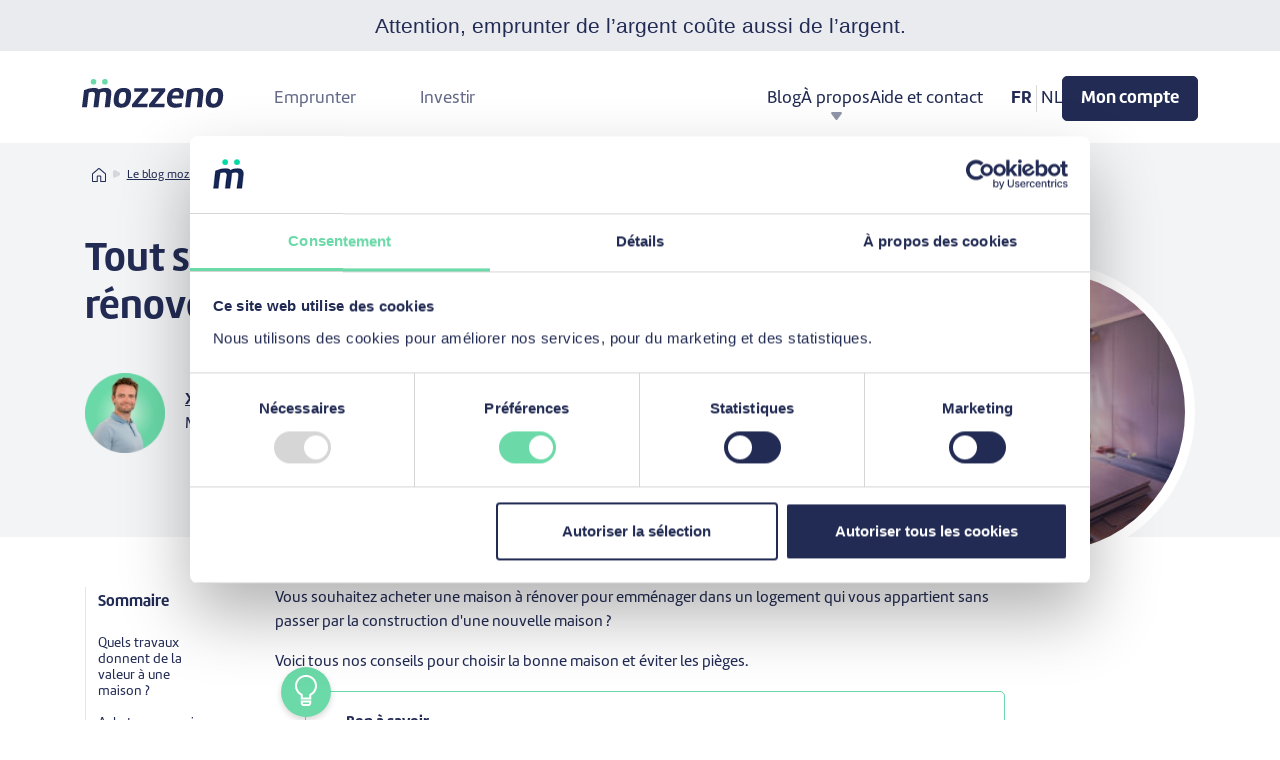

--- FILE ---
content_type: text/html; charset=UTF-8
request_url: https://www.mozzeno.com/fr/blog/conseils-acheter-maison-renover/
body_size: 23185
content:
<!DOCTYPE html><html
lang=fr-BE data-lang-for-ajax=fr ><head><link
rel=preload href=/wp-content/themes/mozzeno-public-2021/assets/inline-icons/home-b.svg as=image><link
rel=preload href=/wp-content/themes/mozzeno-public-2021/assets/inline-icons/breadcrumb-separator.svg as=image><link
rel=preload href=https://www.mozzeno.com/wp-content/themes/mozzeno-public-2021/assets/fonts/webFonts/MarineBold/font.woff2 as=font type=font/woff2 crossorigin><link
rel=preload href=https://www.mozzeno.com/wp-content/themes/mozzeno-public-2021/assets/fonts/webFonts/Marine/font.woff2 as=font type=font/woff2 crossorigin><style>@font-face {
            font-family: "marine";
            src: url('https://www.mozzeno.com/wp-content/themes/mozzeno-public-2021/assets/fonts/webFonts/Marine/font.woff2') format('woff2'), url('https://www.mozzeno.com/wp-content/themes/mozzeno-public-2021/assets/fonts/webFonts/Marine/font.woff') format('woff');
            font-display: swap;
            font-style: normal;
            font-weight: 400;
        }

        @font-face {
            font-family: "marine";
            src: url('https://www.mozzeno.com/wp-content/themes/mozzeno-public-2021/assets/fonts/webFonts/MarineBold/font.woff2') format('woff2'), url('https://www.mozzeno.com/wp-content/themes/mozzeno-public-2021/assets/fonts/webFonts/MarineBold/font.woff') format('woff');
            font-display: swap;
            font-style: normal;
            font-weight: 700;
        }</style><style id=mozzeno-critical-css>/*<![CDATA[*/.header-disclaimer{background:#eaebef;color:#222b54}.header-disclaimer *{font-family:sans-serif!important}.header-disclaimer-borrow-small{font-size:13px;word-spacing:-.2px}.header-disclaimer-borrow p{margin-bottom:.3em}.header-disclaimer .container{padding-top:10px;padding-bottom:10px}.header-disclaimer-borrow-big{font-size:1.3em}.loan-legal-example{line-height:1.4em}.loan-legal-example strong{line-height:1;font-weight:400;font-size:1.4em}:root{--bs-font-sans-serif:$font-second;--bs-font-monospace:SFMono-Regular,Menlo,Monaco,Consolas,"Liberation Mono","Courier New",monospace;--bs-gradient:linear-gradient(180deg, rgba(255, 255, 255, 0.15), rgba(255, 255, 255, 0))}*,::after,::before{box-sizing:border-box}@media (prefers-reduced-motion:no-preference){:root{scroll-behavior:smooth}}body{margin:0;font-family:var(--bs-font-sans-serif);font-size:1rem;font-weight:400;line-height:1.5;color:#212529;background-color:#fff;-webkit-text-size-adjust:100%}.h2,h1,h2,h4{margin-top:0;margin-bottom:.5rem;font-weight:500;line-height:1.2}h1{font-size:calc(1.375rem + 1.5vw)}@media (min-width:1200px){h1{font-size:2.5rem}}.h2,h2{font-size:calc(1.325rem + .9vw)}@media (min-width:1200px){.h2,h2{font-size:2rem}}h4{font-size:calc(1.275rem + .3vw)}@media (min-width:1200px){h4{font-size:1.5rem}}p{margin-top:0;margin-bottom:1rem}abbr[title]{text-decoration:underline;-webkit-text-decoration:underline dotted;text-decoration:underline dotted;-webkit-text-decoration-skip-ink:none;text-decoration-skip-ink:none}address{margin-bottom:1rem;font-style:normal;line-height:inherit}ul{padding-left:2rem}ul{margin-top:0;margin-bottom:1rem}ul ul{margin-bottom:0}strong{font-weight:bolder}.small,small{font-size:.875em}a{color:#0d6efd;text-decoration:underline}img,svg{vertical-align:middle}table{caption-side:bottom;border-collapse:collapse}caption{padding-top:.5rem;padding-bottom:.5rem;color:#6c757d;text-align:left}th{text-align:inherit;text-align:-webkit-match-parent}tbody,td,th,thead,tr{border-color:inherit;border-style:solid;border-width:0}label{display:inline-block}button{border-radius:0}button,input,select{margin:0;font-family:inherit;font-size:inherit;line-height:inherit}button,select{text-transform:none}select{word-wrap:normal}[type=button],[type=submit],button{-webkit-appearance:button}::-moz-focus-inner{padding:0;border-style:none}::-webkit-datetime-edit-day-field,::-webkit-datetime-edit-fields-wrapper,::-webkit-datetime-edit-hour-field,::-webkit-datetime-edit-minute,::-webkit-datetime-edit-month-field,::-webkit-datetime-edit-text,::-webkit-datetime-edit-year-field{padding:0}::-webkit-inner-spin-button{height:auto}::-webkit-search-decoration{-webkit-appearance:none}::-webkit-color-swatch-wrapper{padding:0}::file-selector-button{font:inherit}::-webkit-file-upload-button{font:inherit;-webkit-appearance:button}.container,.container-fluid{width:100%;padding-right:var(--bs-gutter-x,.75rem);padding-left:var(--bs-gutter-x,.75rem);margin-right:auto;margin-left:auto}@media (min-width:576px){.container{max-width:540px}}@media (min-width:768px){.container{max-width:720px}}@media (min-width:992px){.container{max-width:960px}}@media (min-width:1200px){.container{max-width:1140px}}@media (min-width:1400px){.container{max-width:1320px}}.row{--bs-gutter-x:1.5rem;--bs-gutter-y:0;display:flex;flex-wrap:wrap;margin-top:calc(var(--bs-gutter-y)*-1);margin-right:calc(var(--bs-gutter-x)/-2);margin-left:calc(var(--bs-gutter-x)/-2)}.row>*{flex-shrink:0;width:100%;max-width:100%;padding-right:calc(var(--bs-gutter-x)/2);padding-left:calc(var(--bs-gutter-x)/2);margin-top:var(--bs-gutter-y)}.col-12{flex:0 0 auto;width:100%}@media (min-width:576px){.col-sm-8{flex:0 0 auto;width:66.6666666667%}}@media (min-width:768px){.col-md-6{flex:0 0 auto;width:50%}}@media (min-width:992px){.col-lg-4{flex:0 0 auto;width:33.3333333333%}.col-lg-5{flex:0 0 auto;width:41.6666666667%}.col-lg-8{flex:0 0 auto;width:66.6666666667%}.offset-lg-2{margin-left:16.6666666667%}}@media (min-width:1200px){.col-xl-2{flex:0 0 auto;width:16.6666666667%}.offset-xl-0{margin-left:0}}.form-control{display:block;width:100%;padding:.375rem .75rem;font-size:1rem;font-weight:400;line-height:1.5;color:#212529;background-color:#fff;background-clip:padding-box;border:1px solid #ced4da;-webkit-appearance:none;-moz-appearance:none;appearance:none;border-radius:.25rem}.form-control::-webkit-date-and-time-value{height:1.5em}.form-control::-webkit-input-placeholder{color:#6c757d;opacity:1}.form-control::-moz-placeholder{color:#6c757d;opacity:1}.form-control::-webkit-file-upload-button{padding:.375rem .75rem;margin:-.375rem -.75rem;-webkit-margin-end:.75rem;margin-inline-end:.75rem;color:#212529;background-color:#e9ecef;border-color:inherit;border-style:solid;border-width:0;border-inline-end-width:1px;border-radius:0}.form-select{display:block;width:100%;padding:.375rem 1.75rem .375rem .75rem;font-size:1rem;font-weight:400;line-height:1.5;color:#212529;vertical-align:middle;background-color:#fff;background-image:url("data:image/svg+xml,%3csvg xmlns='http://www.w3.org/2000/svg' viewBox='0 0 16 16'%3e%3cpath fill='none' stroke='%23343a40' stroke-linecap='round' stroke-linejoin='round' stroke-width='2' d='M2 5l6 6 6-6'/%3e%3c/svg%3e");background-repeat:no-repeat;background-position:right .75rem center;background-size:16px 12px;border:1px solid #ced4da;border-radius:.25rem;-webkit-appearance:none;-moz-appearance:none;appearance:none}.form-select:-moz-focusring{color:transparent;text-shadow:0 0 0 #212529}.btn-check{position:absolute;clip:rect(0,0,0,0)}.input-group{position:relative;display:flex;flex-wrap:wrap;align-items:stretch;width:100%}.input-group>.form-control,.input-group>.form-select{position:relative;flex:1 1 auto;width:1%;min-width:0}.input-group .btn{position:relative;z-index:2}.input-group-text{display:flex;align-items:center;padding:.375rem .75rem;font-size:1rem;font-weight:400;line-height:1.5;color:#212529;text-align:center;white-space:nowrap;background-color:#e9ecef;border:1px solid #ced4da;border-radius:.25rem}.input-group:not(.has-validation)>:not(:last-child):not(.dropdown-toggle):not(.dropdown-menu){border-top-right-radius:0;border-bottom-right-radius:0}.input-group>:not(:first-child):not(.dropdown-menu):not(.valid-tooltip):not(.valid-feedback):not(.invalid-tooltip):not(.invalid-feedback){margin-left:-1px;border-top-left-radius:0;border-bottom-left-radius:0}.btn{display:inline-block;font-weight:400;line-height:1.5;color:#212529;text-align:center;text-decoration:none;vertical-align:middle;background-color:rgba(0,0,0,0);border:1px solid transparent;padding:.375rem .75rem;font-size:1rem;border-radius:.25rem}.btn-primary{color:#fff;background-color:#0d6efd;border-color:#0d6efd}.btn-light{color:#000;background-color:#f8f9fa;border-color:#f8f9fa}.btn-check:checked+.btn-light{color:#000;background-color:#f9fafb;border-color:#f9fafb}.fade:not(.show){opacity:0}.collapse:not(.show){display:none}.dropdown{position:relative}.dropdown-toggle{white-space:nowrap}.dropdown-toggle::after{display:inline-block;margin-left:.255em;vertical-align:.255em;content:"";border-top:.3em solid;border-right:.3em solid transparent;border-bottom:0;border-left:.3em solid transparent}.dropdown-menu{position:absolute;top:100%;left:0;z-index:1000;display:none;min-width:10rem;padding:.5rem 0;margin:.125rem 0 0;font-size:1rem;color:#212529;text-align:left;list-style:none;background-color:#fff;background-clip:padding-box;border:1px solid rgba(0,0,0,.15);border-radius:.25rem}.dropdown-menu[style]{right:auto!important}.dropdown-menu-end{--bs-position:end;right:0;left:auto}.dropdown-item{display:block;width:100%;padding:.25rem 1rem;clear:both;font-weight:400;color:#212529;text-align:inherit;text-decoration:none;white-space:nowrap;background-color:rgba(0,0,0,0);border:0}.btn-group{position:relative;display:inline-flex;vertical-align:middle}.btn-group>.btn{position:relative;flex:1 1 auto}.btn-group>.btn-check:checked+.btn{z-index:1}.btn-group>.btn:not(:first-child){margin-left:-1px}.btn-group>.btn:not(:last-child):not(.dropdown-toggle){border-top-right-radius:0;border-bottom-right-radius:0}.btn-group>.btn:nth-child(n+3){border-top-left-radius:0;border-bottom-left-radius:0}.nav-link{display:block;padding:.5rem 1rem;text-decoration:none}.tab-content>.tab-pane{display:none}.navbar{position:relative;display:flex;flex-wrap:wrap;align-items:center;justify-content:space-between;padding-top:.5rem;padding-bottom:.5rem}.navbar>.container,.navbar>.container-fluid{display:flex;flex-wrap:inherit;align-items:center;justify-content:space-between}.navbar-brand{padding-top:.3125rem;padding-bottom:.3125rem;margin-right:1rem;font-size:1.25rem;text-decoration:none;white-space:nowrap}.navbar-nav{display:flex;flex-direction:column;padding-left:0;margin-bottom:0;list-style:none}.navbar-nav .nav-link{padding-right:0;padding-left:0}.navbar-nav .dropdown-menu{position:static}.navbar-collapse{align-items:center;width:100%}@media (min-width:992px){.navbar-expand-lg{flex-wrap:nowrap;justify-content:flex-start}.navbar-expand-lg .navbar-nav{flex-direction:row}.navbar-expand-lg .navbar-nav .dropdown-menu{position:absolute}.navbar-expand-lg .navbar-nav .nav-link{padding-right:.5rem;padding-left:.5rem}.navbar-expand-lg .navbar-collapse{display:flex!important}}.visually-hidden{position:absolute!important;width:1px!important;height:1px!important;padding:0!important;margin:-1px!important;overflow:hidden!important;clip:rect(0,0,0,0)!important;white-space:nowrap!important;border:0!important}.d-flex{display:flex!important}.d-none{display:none!important}.border-bottom{border-bottom:1px solid #dee2e6!important}.w-100{width:100%!important}.flex-row{flex-direction:row!important}.justify-content-between{justify-content:space-between!important}.align-items-end{align-items:flex-end!important}.align-items-center{align-items:center!important}.align-self-center{align-self:center!important}.mt-0{margin-top:0!important}.mb-2{margin-bottom:.5rem!important}.mb-3{margin-bottom:1rem!important}.ms-auto{margin-left:auto!important}.fw-normal{font-weight:400!important}.fw-bold{font-weight:700!important}.text-start{text-align:left!important}.text-end{text-align:right!important}.text-center{text-align:center!important}.rounded-top{border-top-left-radius:.25rem!important;border-top-right-radius:.25rem!important}.rounded-bottom{border-bottom-right-radius:.25rem!important;border-bottom-left-radius:.25rem!important}@media (min-width:992px){.d-lg-block{display:block!important}.d-lg-none{display:none!important}.mb-lg-0{margin-bottom:0!important}}body{font-family:marine,"Segoe UI","Helvetica Neue",Verdana,sans-serif}.h2,h1,h2,h4{font-family:marine,"Segoe UI","Helvetica Neue",Verdana,sans-serif;font-weight:700}.h2,h2{font-size:calc(1.5rem + .9vw)}.wysiwyg-content ul{padding-left:2rem;margin-bottom:1rem}.wysiwyg-content ul li{list-style-type:disc}.wysiwyg-content li:not(:last-child){margin-bottom:.5rem}@media only screen and (max-width:767px){.wysiwyg-content h2{font-size:24px!important}}.wysiwyg-content h2{margin:1rem 0}.wysiwyg-content table:not(.table){width:100%;margin-bottom:1rem;vertical-align:top;border-color:#dee2e6}.wysiwyg-content table:not(.table)>:not(caption)>*>*{padding:.5rem .5rem;border-bottom-width:1px}@media screen and (max-width:992px){.wysiwyg-content table th{font-size:12px}}p,ul{font-family:marine,"Segoe UI","Helvetica Neue",Verdana,sans-serif}body,html{overflow-x:hidden}#header-sticky{position:relative;z-index:100}.main-nav-container>nav{margin-bottom:5px}.navbar-main-menu{display:block;background:#fff}.navbar-main-menu .container{position:relative}.navbar-nav{font-size:18px}@media only screen and (max-width:992px){.navbar-main-menu .mozzeno-navbar-toggler{border:none;background:0 0;box-shadow:none;height:50px;width:50px;position:relative;left:5px}.navbar-main-menu .mozzeno-navbar-toggler .mozzeno-navbar-toggler-icon-open-menu{display:block}.navbar-main-menu .mozzeno-navbar-toggler .mozzeno-navbar-toggler-icon-close-menu{display:none}.mozzeno-navbar-collapse:not(.show){display:none}}.mozzeno-submenu{display:none;flex-direction:column;gap:1rem}.mozzeno-submenu>li{display:flex;flex-direction:column;gap:1rem}.menu-primary{display:flex;position:relative;margin-top:60px}.menu-primary .menu-primary-item .menu-primary-link{position:relative;opacity:.7;padding:1rem 2rem;display:block;margin-bottom:-1px}.menu-secondary{display:flex;flex-direction:column;gap:1.5rem;margin-top:260px}.menu-secondary .menu-item-has-children .submenu-toggler{position:relative}.menu-secondary .menu-item-has-children .submenu-toggler::after{content:"";position:absolute;right:0;top:50%;background-image:url(/wp-content/themes/mozzeno-public-2021/assets/inline-icons/dropdown-primary.svg);background-repeat:no-repeat;background-size:contain;background-position:center;width:20px;height:8px;transform:translateY(-50%);opacity:.5}@media only screen and (min-width:992px){.menu-secondary .menu-item-has-children .submenu-toggler::after{right:unset;top:unset;left:50%;transform:translateX(-50%);bottom:-8px}}.menu-secondary .menu-item a{display:block;width:100%}@media only screen and (max-width:992px){.menu-secondary .mozzeno-submenu{display:none;margin-top:1rem;margin-left:2rem}.menu-secondary .mozzeno-submenu .menu-item{border:none;padding:unset}.menu-secondary .mozzeno-submenu .menu-item a{color:#222b54;text-decoration:none;opacity:1}}.menu-tertiary{display:flex;flex-direction:column-reverse;gap:1.5rem;margin-top:48px}.menu-tertiary .ul-nav-lang{display:flex;gap:16px}@media screen and (max-width:991px){.menu-tertiary .ul-nav-lang{display:none}}.menu-tertiary .ul-nav-lang .lang-item{background:#bdbfcc;width:50px;height:50px;border-radius:50%;display:flex;justify-content:center;align-items:center;opacity:.5}.menu-tertiary .ul-nav-lang .lang-item.current-lang{opacity:1}.menu-tertiary .login a{font-weight:700;background-color:#222b54;color:#fff;padding:8px 18px;display:inline-block;border-radius:5px;-webkit-border-radius:5px;-moz-border-radius:5px;-ms-border-radius:5px;-o-border-radius:5px;border:1px solid #222b54}@media screen and (max-width:991px){.menu-tertiary .login a{position:absolute;top:55px;right:15px}}@media screen and (max-width:768px){.menu-tertiary .login a{font-size:12px}}@media only screen and (min-width:992px){body .main-nav-container nav{margin-bottom:20px}.navbar{padding-bottom:16px}.mozzeno-navbar-toggler{display:none}.mozzeno-navbar-collapse{width:100%}.navbar-nav{width:100%;justify-content:space-between;align-items:center;padding-top:10px;font-size:18px;background:#fff}.menu-primary{flex-direction:row;margin-right:auto;margin-top:unset}.menu-primary .menu-primary-item .menu-primary-link{padding:16px 32px}.menu-primary .menu-primary-item .menu-primary-link:after{content:"";position:absolute;height:3px;bottom:-3px;left:0;right:0;background-color:#fff}}@media only screen and (min-width:992px)and (max-width:1200px){.menu-primary .menu-primary-item .menu-primary-link{padding:16px 16px}}@media only screen and (min-width:992px){.menu-secondary{flex-direction:row;margin-right:1.5rem;margin-top:unset}.menu-secondary .menu-item-has-children .submenu-toggler{position:relative}.menu-secondary .menu-item-has-children .submenu-toggler::after{content:"";position:absolute;right:0;top:50%;background-image:url(/wp-content/themes/mozzeno-public-2021/assets/inline-icons/dropdown-primary.svg);background-repeat:no-repeat;background-size:contain;background-position:center;width:20px;height:8px;transform:translateY(-50%);opacity:.5}}@media only screen and (min-width:992px)and (min-width:992px){.menu-secondary .menu-item-has-children .submenu-toggler::after{right:unset;top:unset;left:50%;transform:translateX(-50%);bottom:-8px}}@media only screen and (min-width:992px){.menu-secondary .mozzeno-submenu{display:none;width:auto;min-width:300px;padding:16px 24px;border-radius:10px;background:#fff;box-shadow:0 6px 12px rgba(0,0,0,.1607843137);border:none;position:absolute;z-index:50}.menu-secondary .mozzeno-submenu .menu-item{padding:unset}.menu-secondary .mozzeno-submenu .menu-item a{color:#222b54;font-size:18px;text-decoration:none;opacity:1;padding-bottom:unset}.menu-secondary .mozzeno-submenu{box-shadow:0 6px 12px rgba(0,0,0,.1607843137);top:95%;transform:translateX(-16px)}}@media only screen and (min-width:992px){.menu-tertiary{flex-direction:row;align-items:center;margin-top:unset}.menu-tertiary .ul-nav-lang{gap:unset}.menu-tertiary .ul-nav-lang .lang-item{background:0 0;border-radius:0;height:fit-content;width:fit-content;opacity:1;padding-right:.25rem;border-right:1px solid #d9d9d9;padding-left:.25rem}.menu-tertiary .ul-nav-lang .lang-item.current-lang a{font-weight:700}.menu-tertiary .ul-nav-lang .lang-item:last-child{padding-right:0;border-right:0 solid #d9d9d9}}.navbar-nav .dropdown-menu{position:absolute;min-width:unset}.navbar .dropdown-toggle::after{content:"";border:none!important;display:inline-block;background-image:url(/wp-content/themes/mozzeno-public-2021/assets/inline-icons/dropdown-primary.svg);background-repeat:no-repeat;background-size:contain;background-position:center;width:20px;height:8px;transform:translateY(50%);opacity:.5;margin:0!important}body{font-weight:400;font-style:normal;color:#222b54;overflow-x:hidden;font-size:16px}img{max-width:100%;height:auto}a{color:#222b54}a,button{color:inherit;outline:medium none}.btn,button,nav a{text-decoration:none}h1,h2,h4{margin-top:0;font-weight:700;text-transform:normal}ul{margin:0;padding:0}li{list-style:none}p{font-weight:400;margin-bottom:1em}label{color:#14181d;font-size:14px;font-weight:400}::-moz-placeholder{color:#000;font-size:16px;opacity:1}.mt-20{margin-top:20px}.mt-25{margin-top:25px}.mb-20{margin-bottom:20px}.mb-25{margin-bottom:25px}.mr-20{margin-right:20px}.pt-10{padding-top:10px}.pt-20{padding-top:20px}.pt-50{padding-top:50px}.pb-20{padding-bottom:20px}.pb-40{padding-bottom:40px}.pb-50{padding-bottom:50px}.col-12,.col-lg-4,.col-lg-5,.col-lg-8,.col-md-6,.col-sm-8,.col-xl-2{position:relative;min-height:1px;padding-right:15px;padding-left:15px}.btn-group-radio{display:flex;width:fit-content;padding:.5rem;background-color:#f3f4f6;border-radius:5px}.btn-group-radio .btn{font-weight:400;font-size:1rem;background-color:#f3f4f6;border:1px solid #f3f4f6;box-shadow:none;width:auto}.btn-group-radio .btn-light{color:#222b54;font-weight:700!important;margin:0;border-radius:5px!important}.btn-group-radio .btn-check+.btn{padding-right:10px;padding-left:10px;display:flex;align-items:center;justify-content:center;box-shadow:none}.btn-group-radio .btn-check:checked+.btn-light{background:#6bd9a8!important;border-color:#6bd9a8!important;color:#222b54!important;box-shadow:none}.btn-group-radio .btn:first-of-type{border-top-right-radius:0;border-bottom-right-radius:0}.btn-group-radio .btn:last-of-type{border-top-left-radius:0;border-bottom-left-radius:0}@media only screen and (max-width:767px){.btn-group-radio{width:auto}.btn-group-radio .btn{width:50%}}.input-group{background-color:#fff;border-radius:5px}.input-group .btn.btn-light{border-color:#f3f4f6}.input-group button{background-color:#f3f4f6;height:52px;color:#222b54;box-shadow:none}.input-group img{height:32px}.input-group .input-group-text{background:#fff;border-color:#e7e7e7}label{font-weight:700;font-size:1rem;margin-bottom:5px;color:#222b54}.hero-area{padding-top:50px;margin-bottom:200px;position:relative}@media only screen and (max-width:767px){.hero-area{padding-top:25px}}.hero-area .container{position:relative}@media only screen and (min-width:768px)and (max-width:991px){.hero-area{margin-bottom:100px}}@media only screen and (max-width:767px){.hero-area{margin-bottom:50px}}.hero-area.hero-area-single-post{margin-bottom:0;position:relative}.hero-area.hero-area-single-post::before{content:" ";position:absolute;z-index:-1;top:-100px;left:0;right:0;height:200px;width:100%;background-color:#f3f4f6}@media screen and (max-width:992px){.hero-area.hero-area-single-post::after{content:" ";position:absolute;bottom:0;left:0;right:0;height:90px;width:100%;background-color:#fff}}.hero-area.hero-area-single-post h1{margin-bottom:40px}@media screen and (max-width:992px){.hero-area.hero-area-single-post h1{margin-bottom:20px}}.hero-area.hero-area-single-post .col-img{text-align:right}@media screen and (max-width:992px){.hero-area.hero-area-single-post .col-img{text-align:center}}.hero-area.hero-area-single-post .col-img img{border-radius:50%;border:10px solid #fff;position:relative;top:25px;z-index:1}@media screen and (max-width:992px){.hero-area.hero-area-single-post .col-img img{max-width:160px}}.hero-area.hero-area-single-post address{margin-bottom:0}.hero-area.hero-area-single-post .author-img img{width:80px;height:80px}@media screen and (max-width:992px){.hero-area.hero-area-single-post .modified-on{font-size:12px}}.accessible-area{background-color:#222b54;color:#fff;position:relative}.nav-placeholder{display:none}.btn-primary{font-size:19px;font-weight:700;color:#fff;background:#222b54;padding:12px 30px;display:inline-block;border:1px solid #222b54;border-radius:5px;-webkit-border-radius:5px;-moz-border-radius:5px;-ms-border-radius:5px;-o-border-radius:5px;font-family:marine,"Segoe UI","Helvetica Neue",Verdana,sans-serif;box-shadow:0 3px 6px rgba(0,0,0,.1607843137);text-decoration:none;fill:#fff}.btn-primary svg{width:1em;margin-left:.25em}.nav-link{position:relative}.btn{font-size:19px;font-weight:700;padding:12px 30px;border-radius:5px;-webkit-border-radius:5px;-moz-border-radius:5px;-ms-border-radius:5px;-o-border-radius:5px;font-family:marine,sans-serif;box-shadow:0 3px 6px rgba(0,0,0,.1607843137);text-decoration:none}.bg-grey{background-color:#f3f4f6}#breadcrumbs{font-size:12px;line-height:1em}@media screen and (max-width:576px){#breadcrumbs{font-size:9px}}#breadcrumbs>span{background-color:#f3f4f6;display:inline-block;padding:5px 10px;border-radius:5px}#breadcrumbs>span>span{vertical-align:-1px}#breadcrumbs .b-sep{margin:0 4px}@media screen and (max-width:576px){#breadcrumbs .b-sep{width:6px}}.form-control{width:100%;border:1px solid #e7e7e7;background:#fff}.finance-your-project-card{background-color:#6bd9a8;border-radius:20px;-webkit-border-radius:20px;-moz-border-radius:20px;-ms-border-radius:20px;-o-border-radius:20px;padding:25px;position:relative;overflow:hidden}@media only screen and (max-width:767px){.finance-your-project-card{padding:20px}}.finance-your-project-card .mp-2{position:absolute;right:0;bottom:0;z-index:0}.finance-your-project-card .borrow-project-form{min-height:0}.finance-your-project-card .cta-projects-amount{position:relative;z-index:1}body{overflow:unset}.toc-container{border-left:1px solid #e5e5e5;padding:6px 12px}.toc-container h4{margin-bottom:unset}.toc-container h4 button{width:100%;border:none;background:0 0;padding:unset;font-size:1rem;font-weight:700;display:flex;justify-content:space-between;align-items:center}@media only screen and (min-width:1200px){.toc-container h4 button .toc-label{display:block}.toc-container h4 button .toc-label-hide,.toc-container h4 button .toc-label-show{display:none}}.toc-container h4 button img{display:none;margin-left:auto;width:28px;height:28px}@media only screen and (max-width:1199.5px){.toc-container h4 button .toc-label{display:none}.toc-container h4 button[aria-expanded=false] .minus,.toc-container h4 button[aria-expanded=false] .toc-label-hide{display:none}.toc-container h4 button[aria-expanded=false] .plus,.toc-container h4 button[aria-expanded=false] .toc-label-show{display:block}}.toc-container .toc-list{margin-top:1.5rem}@media only screen and (min-width:1200px){.toc-container .toc-list{margin-block:1.5rem;display:block}}.toc-container .toc-list .toc-item{margin-bottom:1rem;line-height:1rem;font-size:14px}.toc-container .toc-list .toc-item a{text-decoration:none}.toc-container .toc-top-btn{display:flex;align-items:center;font-size:12px;background:0 0;border:none}.toc-container .toc-top-btn img{margin-right:.25rem}@media only screen and (max-width:1199.5px){.toc-container .toc-top-btn{display:none}}@media only screen and (min-width:1200px){.toc-container{position:-webkit-sticky;position:sticky;top:120px;margin-right:16px}}.blog-authority-container .tab-content ul{margin-left:.5rem}.blog-authority-container .tab-content ul li{margin-bottom:.5rem;position:relative;padding-left:1rem}.blog-authority-container .tab-content ul li::before{content:"";position:absolute;width:6px;height:6px;background:#6bd9a8;border:1px solid #6bd9a8;border-radius:50%;top:.5rem;left:0}.blog-authority-container .tab-content ul li span{display:block}.blog-authority-container .tab-content ul li span:nth-child(2){font-size:14px;margin-top:-.25rem}.blog-authority-container .blog-authority-sources-list li a{opacity:.7}.blog-authority-container .blog-authority-sources-list li a img{height:8px}@media screen and (max-width:576px){.finance-your-project-card.simulator-card-container{padding-right:5px;padding-left:5px;margin-right:-5px;margin-left:-5px}}.finance-your-project-card.simulator-card-container .simulator .simulator-col-left{padding-right:15px}.finance-your-project-card.simulator-card-container .simulator .simulator-col-right{padding-left:15px}@media screen and (min-width:992px){.finance-your-project-card.simulator-card-container{min-width:820px}}@media screen and (max-width:992px){.finance-your-project-card.simulator-card-container .simulator-col-left,.finance-your-project-card.simulator-card-container .simulator-col-right{width:100%;margin-top:0}}.btn-light,.form-control,.form-select,.input-group-text{border:1px solid #e7e7e7;min-height:50px}.borrow-project-form-simulator-2023 .btn{border-radius:5px;box-shadow:none}.borrow-project-form-simulator-2023 .btn.btn-light{border-color:#f3f4f6}.borrow-project-form-simulator-2023 .btn-primary{line-height:1em;padding-left:20px;padding-right:20px}.borrow-project-form-simulator-2023 .btn-primary .fw-normal{font-size:12px}.borrow-project-form-simulator-2023 .input-container{margin-bottom:1rem}.borrow-project-form-simulator-2023 .form-control,.borrow-project-form-simulator-2023 .form-select,.borrow-project-form-simulator-2023 .input-group-text{border:1px solid #e7e7e7;height:52px;color:#222b54}.borrow-project-form-simulator-2023 .form-group-purpose .input-group .form-select{border-left:unset}.borrow-project-form-simulator-2023 .input-container .input-group input{border-left:unset}.borrow-project-form-simulator-2023 .input-container .input-group button:first-child{margin-right:1px}.borrow-project-form-simulator-2023 .input-container .input-group button:last-child{margin-left:1px!important}.borrow-project-form-simulator-2023 input[type=number]::-webkit-inner-spin-button,.borrow-project-form-simulator-2023 input[type=number]::-webkit-outer-spin-button{-webkit-appearance:none;margin:0}.borrow-project-form-simulator-2023 input[type=number]{-moz-appearance:textfield}.borrow-project-form-simulator-2023 .small,.borrow-project-form-simulator-2023 small{font-size:12px;font-weight:400}.borrow-project-form-simulator-2023 .form-group-product{margin-top:28px}.borrow-project-form-simulator-2023 .form-group-product .table-simulator-product{background-color:#f3f4f6;padding:1rem;line-height:1;border-radius:5px;-webkit-border-radius:5px;-moz-border-radius:5px;-ms-border-radius:5px;-o-border-radius:5px}@media only screen and (max-width:767px){.borrow-project-form-simulator-2023 .form-group-product .table-simulator-product{margin-top:20px}}@media only screen and (max-width:399px){.borrow-project-form-simulator-2023 .form-group-product .table-simulator-product{padding:.5rem 0}}.borrow-project-form-simulator-2023 .form-group-product .table-simulator-product table{margin-bottom:unset}.borrow-project-form-simulator-2023 .form-group-product .table-simulator-product thead th{padding-block:.5rem}.borrow-project-form-simulator-2023 .form-group-product .table-simulator-product td,.borrow-project-form-simulator-2023 .form-group-product .table-simulator-product th{border-bottom:unset}.borrow-project-form-simulator-2023 .form-group-product .table-simulator-product th{font-weight:400}@media only screen and (max-width:399px){.borrow-project-form-simulator-2023 .form-group-product .table-simulator-product th{padding:.5rem .25rem;font-size:14px}}.borrow-project-form-simulator-2023 .form-group-product .table-simulator-product .table-simulator-product-col-white{background:#fff;padding-inline:.5rem;padding-block:.5rem}.borrow-project-form-simulator-2023 .form-group-product .table-simulator-product .table-simulator-product-label{padding-block:.5rem}.borrow-project-form-simulator-2023 .form-group-product .table-simulator-product .table-simulator-product-result{border-spacing:.5rem 0;border-collapse:unset;width:100%}.borrow-project-form-simulator-2023 .form-group-product .table-simulator-product .table-simulator-product-result tr td{padding:.5rem}.borrow-project-form-simulator-2023 .form-group-product .table-simulator-product .table-simulator-product-result-instalment td{padding-top:1rem}.borrow-project-form-simulator-2023 .form-group-product .table-simulator-product .table-simulator-product-result-instalment .table-simulator-product-col-white{color:#6bd9a8;font-size:1.5rem}@media only screen and (min-width:768px)and (max-width:991px){.borrow-project-form-simulator-2023 .form-group-product .table-simulator-product .table-simulator-product-result-instalment .table-simulator-product-col-white{font-size:1.25rem}}@media only screen and (min-width:992px)and (max-width:1199px){.borrow-project-form-simulator-2023 .form-group-product .table-simulator-product .table-simulator-product-result-instalment .table-simulator-product-col-white{font-size:1.25rem}}.borrow-project-form-simulator-2023 .form-group-product .table-simulator-product caption{caption-side:bottom}.borrow-project-form-simulator-2023.green-bg .input-group .btn.btn-light{background-color:#ebebeb}.borrow-project-form-simulator-2023.green-bg .table-simulator-product{background-color:#ebebeb}.simulator-card-container .simulator-disclaimers{border-radius:unset!important;padding:unset!important;background-color:unset!important}.simulator-card-container .simulator{padding-bottom:0!important}/*]]>*/</style><link
rel=stylesheet href="https://www.mozzeno.com/wp-content/themes/mozzeno-public-2021/style-single-post.min.css?v=20260120.1" media=print onload="this.onload=null;this.media='all'; /*var elem = document.getElementById('mozzeno-critical-css'); elem.parentNode.removeChild(elem); */"><link
rel=stylesheet href="https://www.mozzeno.com/wp-content/themes/mozzeno-public-2021/assets/css/wp-all-styles.css?v=6.1.1" media=print onload="this.onload=null;this.media='all';"><meta
http-equiv="X-UA-Compatible" content="IE=edge"><meta
name="viewport" content="width=device-width, initial-scale=1, shrink-to-fit=no"><meta
http-equiv="Content-Type" content="text/html; charset=utf-8"><title>Acheter une maison à rénover : nos conseils - mozzeno</title><meta
name='robots' content='index, follow, max-image-preview:large, max-snippet:-1, max-video-preview:-1'><link
rel=alternate href=https://www.mozzeno.com/fr/blog/conseils-acheter-maison-renover/ hreflang=fr-BE><link
rel=alternate href=https://www.mozzeno.com/nl/blog/tips-huis-renoveren/ hreflang=nl-BE><link
rel=alternate href=https://www.mozzeno.com/nl/blog/tips-huis-renoveren/ hreflang=x-default><style>@font-face {
		font-family: "sw-icon-font";
		src:url("https://www.mozzeno.com/wp-content/plugins/social-warfare/assets/fonts/sw-icon-font.eot?ver=4.5.1");
		src:url("https://www.mozzeno.com/wp-content/plugins/social-warfare/assets/fonts/sw-icon-font.eot?ver=4.5.1#iefix") format("embedded-opentype"),
		url("https://www.mozzeno.com/wp-content/plugins/social-warfare/assets/fonts/sw-icon-font.woff?ver=4.5.1") format("woff"),
		url("https://www.mozzeno.com/wp-content/plugins/social-warfare/assets/fonts/sw-icon-font.ttf?ver=4.5.1") format("truetype"),
		url("https://www.mozzeno.com/wp-content/plugins/social-warfare/assets/fonts/sw-icon-font.svg?ver=4.5.1#1445203416") format("svg");
		font-weight: normal;
		font-style: normal;
		font-display:block;
	}</style><link
rel=preload as=image href=https://www.mozzeno.com/wp-content/uploads/2021/11/acheter-une-maison-a-renover-conseils-250x250.jpeg><meta
name="description" content="Ne vous trompez pas avant d’acheter une maison à rénover grâce à nos différents conseils et apprenez à éviter les pièges de la rénovation."><link
rel=canonical href=https://www.mozzeno.com/fr/blog/conseils-acheter-maison-renover/ ><meta
property="og:locale" content="fr_FR"><meta
property="og:locale:alternate" content="nl_BE"><meta
property="og:type" content="article"><meta
property="og:title" content="Acheter une maison à rénover : nos conseils - mozzeno"><meta
property="og:description" content="Ne vous trompez pas avant d’acheter une maison à rénover grâce à nos différents conseils et apprenez à éviter les pièges de la rénovation."><meta
property="og:url" content="https://www.mozzeno.com/fr/blog/conseils-acheter-maison-renover/"><meta
property="og:site_name" content="mozzeno"><meta
property="article:publisher" content="https://www.facebook.com/mozzeno.be"><meta
property="article:published_time" content="2021-11-12T05:20:50+00:00"><meta
property="article:modified_time" content="2025-05-19T10:03:37+00:00"><meta
property="og:image" content="https://www.mozzeno.com/wp-content/uploads/2021/11/acheter-une-maison-a-renover-conseils.jpeg"><meta
property="og:image:width" content="1254"><meta
property="og:image:height" content="836"><meta
property="og:image:type" content="image/jpeg"><meta
name="author" content="Xavier Laoureux"><meta
name="twitter:card" content="summary_large_image"><meta
name="twitter:creator" content="@mozzeno"><meta
name="twitter:site" content="@mozzeno"><meta
name="twitter:label1" content="Écrit par"><meta
name="twitter:data1" content="Xavier Laoureux"><meta
name="twitter:label2" content="Durée de lecture est."><meta
name="twitter:data2" content="4 minutes"> <script type=application/ld+json class=yoast-schema-graph>{"@context":"https://schema.org","@graph":[{"@type":"Article","@id":"https://www.mozzeno.com/fr/blog/conseils-acheter-maison-renover/#article","isPartOf":{"@id":"https://www.mozzeno.com/fr/blog/conseils-acheter-maison-renover/"},"author":{"name":"Xavier Laoureux","@id":"https://www.mozzeno.com/fr/#/schema/person/eafb0ae1d7215ac6e75f02d3a80b743b"},"headline":"Tout savoir avant d&rsquo;acheter une maison à rénover","datePublished":"2021-11-12T05:20:50+00:00","dateModified":"2025-05-19T10:03:37+00:00","mainEntityOfPage":{"@id":"https://www.mozzeno.com/fr/blog/conseils-acheter-maison-renover/"},"wordCount":713,"commentCount":0,"publisher":{"@id":"https://www.mozzeno.com/fr/#organization"},"image":{"@id":"https://www.mozzeno.com/fr/blog/conseils-acheter-maison-renover/#primaryimage"},"thumbnailUrl":"https://www.mozzeno.com/wp-content/uploads/2021/11/acheter-une-maison-a-renover-conseils.jpeg","articleSection":["Autres projets"],"inLanguage":"fr-BE"},{"@type":"WebPage","@id":"https://www.mozzeno.com/fr/blog/conseils-acheter-maison-renover/","url":"https://www.mozzeno.com/fr/blog/conseils-acheter-maison-renover/","name":"Acheter une maison à rénover : nos conseils - mozzeno","isPartOf":{"@id":"https://www.mozzeno.com/fr/#website"},"primaryImageOfPage":{"@id":"https://www.mozzeno.com/fr/blog/conseils-acheter-maison-renover/#primaryimage"},"image":{"@id":"https://www.mozzeno.com/fr/blog/conseils-acheter-maison-renover/#primaryimage"},"thumbnailUrl":"https://www.mozzeno.com/wp-content/uploads/2021/11/acheter-une-maison-a-renover-conseils.jpeg","datePublished":"2021-11-12T05:20:50+00:00","dateModified":"2025-05-19T10:03:37+00:00","description":"Ne vous trompez pas avant d’acheter une maison à rénover grâce à nos différents conseils et apprenez à éviter les pièges de la rénovation.","breadcrumb":{"@id":"https://www.mozzeno.com/fr/blog/conseils-acheter-maison-renover/#breadcrumb"},"inLanguage":"fr-BE","potentialAction":[{"@type":"ReadAction","target":["https://www.mozzeno.com/fr/blog/conseils-acheter-maison-renover/"]}]},{"@type":"ImageObject","inLanguage":"fr-BE","@id":"https://www.mozzeno.com/fr/blog/conseils-acheter-maison-renover/#primaryimage","url":"https://www.mozzeno.com/wp-content/uploads/2021/11/acheter-une-maison-a-renover-conseils.jpeg","contentUrl":"https://www.mozzeno.com/wp-content/uploads/2021/11/acheter-une-maison-a-renover-conseils.jpeg","width":1254,"height":836,"caption":"Koppel dat hun nieuwe huis aan het renoveren is"},{"@type":"BreadcrumbList","@id":"https://www.mozzeno.com/fr/blog/conseils-acheter-maison-renover/#breadcrumb","itemListElement":[{"@type":"ListItem","position":1,"name":"Home","item":"https://www.mozzeno.com/fr/"},{"@type":"ListItem","position":2,"name":"Le blog mozzeno","item":"https://www.mozzeno.com/fr/blog/"},{"@type":"ListItem","position":3,"name":"Financer un projet","item":"https://www.mozzeno.com/fr/blog/category/financer-un-projet/"},{"@type":"ListItem","position":4,"name":"Autres projets","item":"https://www.mozzeno.com/fr/blog/category/financer-un-projet/autres-projets/"},{"@type":"ListItem","position":5,"name":"Tout savoir avant d&rsquo;acheter une maison à rénover"}]},{"@type":"WebSite","@id":"https://www.mozzeno.com/fr/#website","url":"https://www.mozzeno.com/fr/","name":"mozzeno","description":"","publisher":{"@id":"https://www.mozzeno.com/fr/#organization"},"inLanguage":"fr-BE"},{"@type":"Organization","@id":"https://www.mozzeno.com/fr/#organization","name":"mozzeno","url":"https://www.mozzeno.com/fr/","logo":{"@type":"ImageObject","inLanguage":"fr-BE","@id":"https://www.mozzeno.com/fr/#/schema/logo/image/","url":"https://www.mozzeno.com/wp-content/uploads/2021/10/logo-rectangle.jpg","contentUrl":"https://www.mozzeno.com/wp-content/uploads/2021/10/logo-rectangle.jpg","width":240,"height":53,"caption":"mozzeno"},"image":{"@id":"https://www.mozzeno.com/fr/#/schema/logo/image/"},"sameAs":["https://www.facebook.com/mozzeno.be","https://twitter.com/mozzeno","https://www.instagram.com/mozzeno/","https://www.linkedin.com/company/mozzeno","https://www.youtube.com/channel/UCMGWNh8TWyRM684oO1v8SRw"]},{"@type":"Person","@id":"https://www.mozzeno.com/fr/#/schema/person/eafb0ae1d7215ac6e75f02d3a80b743b","name":"Xavier Laoureux","image":{"@type":"ImageObject","inLanguage":"fr-BE","@id":"https://www.mozzeno.com/fr/#/schema/person/image/","url":"https://www.mozzeno.com/wp-content/uploads/2022/06/Google-Account-photo-Xavier-96x96.png","contentUrl":"https://www.mozzeno.com/wp-content/uploads/2022/06/Google-Account-photo-Xavier-96x96.png","caption":"Xavier Laoureux"},"description":"Xavier Laoureux est le co-fondateur de mozzeno. Créée en 2016, mozzeno est la plateforme digitale belge qui permet à des particuliers et des professionnels de se prêter indirectement de l'argent. Xavier, spécialiste des secteurs financiers et marketing, cherche à toujours captiver le lecteur avec du contenu et des actualités sur le crédit et l'investissement.","sameAs":["https://www.linkedin.com/in/xlaoureux/"],"url":"https://www.mozzeno.com/fr/blog/author/xavier-laoureux/"}]}</script> <link
rel=stylesheet href=https://www.mozzeno.com/wp-content/cache/minify/2026012012cd51.css media=all><style id=create-block-blogpost-textbox-style-inline-css></style><link
rel=stylesheet href=https://www.mozzeno.com/wp-content/cache/minify/2026012019284c.css media=all> <script>if (document.location.protocol != "https:") {
    document.location = document.URL.replace(/^http:/i, "https:");
}</script> <script defer src=https://www.mozzeno.com/wp-content/cache/minify/2026012010c326.js></script> <link
rel=icon href=https://www.mozzeno.com/wp-content/uploads/2021/03/cropped-favicon-32x32.png sizes=32x32><link
rel=icon href=https://www.mozzeno.com/wp-content/uploads/2021/03/cropped-favicon-192x192.png sizes=192x192><link
rel=apple-touch-icon href=https://www.mozzeno.com/wp-content/uploads/2021/03/cropped-favicon-180x180.png><meta
name="msapplication-TileImage" content="https://www.mozzeno.com/wp-content/uploads/2021/03/cropped-favicon-270x270.png"><meta
name="author" content="Xavier Laoureux">
 <script>(function(w, d, s, l) {
            w[l] = w[l] || [];
            w[l].push({
                'gtm.start': new Date().getTime(),
                event: 'gtm.js'
            });
            var f = d.getElementsByTagName(s)[0],
                j = d.createElement(s),
                dl = l != 'dataLayer' ? '?l=' + l : '';
            j.async = true;
            j.src =
                'https://tagging.mozzeno.com/gsrfgvghshsd.js' + dl;
            f.parentNode.insertBefore(j, f);
        })(window, document, 'script', 'dataLayer');</script> <script>document.addEventListener('DOMContentLoaded', () => {
            window.dataLayer.push({
                event: 'Page View',
                page: window.location.pathname,
                title: document.title
            });
        });</script>  <script type=application/ld+json>{
            "@context": "http://schema.org",
            "@type": "Organization",
            "name": "mozzeno",
            "url": "https://www.mozzeno.com.be",
            "sameAs": [
                "https://www.facebook.com/mozzeno/",
                "https://twitter.com/mozzeno"
            ]
        }</script> <meta
property="fb:app_id" content="1645265412394054"></head><body
class="post-template-default single single-post postid-112141 single-format-standard fr conseils-acheter-maison-renover" data-template-directory=https://www.mozzeno.com/wp-content/themes/mozzeno-public-2021><section
class="header-disclaimer header-disclaimer-borrow collapse show"><div
class=container><div
class="text-center header-disclaimer-borrow-big">
Attention, emprunter de l’argent coûte aussi de l’argent.</div></div></section><div
class=main-nav-container><nav
id=header-sticky><div
class="navbar navbar-main-menu navbar-expand-lg mozzeno-navbar"><div
class="container container-fluid">
<a
href=https://www.mozzeno.com/fr/ class=navbar-brand title=Accueil>
<svg
data-name="Component 10 – 74" xmlns=http://www.w3.org/2000/svg width=144 height=32 viewBox="0 0 144 32">
<g
data-name="Group 1677" transform="translate(-383.551 -618.609)">
<g
data-name="Group 1335" transform="translate(383.551 629.477)">
<g
data-name="Group 1328" transform="translate(0 0)">
<path
data-name="Path 1634" d=M385.619,643.569a25.132,25.132,0,0,1,9.529-2.327c1.994,0,3.841.3,5.059,1.477a18.01,18.01,0,0,1,6.906-1.477c3.619,0,6.352,1.551,5.724,6.611l-1.551,12.741H406.3l1.477-12.187c.3-2.4-.812-3.213-2.511-3.213a8.82,8.82,0,0,0-3.73.886,14.891,14.891,0,0,1-.074,1.773l-1.551,12.741H395l1.477-12.187c.332-2.622-1-3.213-2.7-3.213a7.611,7.611,0,0,0-3.472.813l-1.773,14.588h-4.986Z transform="translate(-383.551 -641.242)" fill=#222b54 />
</g>
<g
data-name="Group 1329" transform="translate(31.69 0.074)">
<path
data-name="Path 1635" d=M457.462,651.311c.887-7.276,4.321-9.9,9.787-9.9,5.65,0,8.2,2.548,7.313,9.86-.887,7.239-4.285,9.9-9.972,9.9C459.2,661.172,456.539,658.587,457.462,651.311Zm4.949,0c-.591,4.691.738,5.909,2.843,5.909,2.142,0,3.73-1.218,4.321-5.909.591-4.986-.7-5.909-2.844-5.909S463,646.325,462.411,651.311Z transform="translate(-457.281 -641.414)" fill=#222b54 />
</g>
<g
data-name="Group 1330" transform="translate(49.967 0.406)">
<path
data-name="Path 1636" d=M515.13,661.133H499.951l-.148-2.807,10.341-12.594h-7.978v-3.546h13.739l.184,2.918-10.414,12.52h9.861Z transform="translate(-499.803 -642.187)" fill=#222b54 />
</g>
<g
data-name="Group 1331" transform="translate(66.991 0.406)">
<path
data-name="Path 1637" d=M554.738,661.133H539.559l-.148-2.807,10.341-12.594h-7.977v-3.546h13.739l.184,2.918-10.414,12.52h9.861Z transform="translate(-539.411 -642.187)" fill=#222b54 />
</g>
<g
data-name="Group 1332" transform="translate(84.929 0.074)">
<path
data-name="Path 1638" d=M586.068,651.9l-.073.48c-.406,3.324,1.588,4.764,4.579,4.764a18.783,18.783,0,0,0,5.355-.776l-.074,3.841a23.89,23.89,0,0,1-6.426,1c-5.244,0-9.122-2.585-8.125-10.452.591-4.875,3.619-9.343,9.824-9.343,5.5,0,7.164,3.139,6.685,7.2a16.881,16.881,0,0,1-.776,3.287Zm4.727-6.832a4.214,4.214,0,0,0-4.21,3.841H593.6C593.861,646.7,593.049,645.07,590.8,645.07Z transform="translate(-581.147 -641.414)" fill=#222b54 />
</g>
<g
data-name="Group 1333" transform="translate(103.145 0)">
<path
data-name="Path 1639" d=M625.632,643.421a27.212,27.212,0,0,1,9.713-2.179c3.693,0,7.017,1.071,6.352,6.611l-1.551,12.741H635.2l1.477-12.3c.332-2.511-.923-3.213-2.622-3.213a8.523,8.523,0,0,0-3.767.812l-1.773,14.7h-4.986Z transform="translate(-623.527 -641.242)" fill=#222b54 />
</g>
<g
data-name="Group 1334" transform="translate(123.719 0.074)">
<path
data-name="Path 1640" d=M671.576,651.311c.887-7.276,4.321-9.9,9.787-9.9,5.651,0,8.2,2.548,7.313,9.86-.887,7.239-4.284,9.9-9.972,9.9C673.312,661.172,670.653,658.587,671.576,651.311Zm4.949,0c-.591,4.691.738,5.909,2.844,5.909,2.142,0,3.73-1.218,4.321-5.909.591-4.986-.7-5.909-2.844-5.909S677.116,646.325,676.525,651.311Z transform="translate(-671.396 -641.414)" fill=#222b54 />
</g>
</g>
<g
data-name="Group 1336" transform="translate(392.265 620.608)">
<path
data-name="Path 1641" d=M406.636,620.626a2.81,2.81,0,1,0,2.81,2.81A2.813,2.813,0,0,0,406.636,620.626Z transform="translate(-403.826 -620.618)" fill=#6bd9a8 />
<path
data-name="Path 1642" d=M433.123,620.608a2.81,2.81,0,1,0,2.81,2.81A2.813,2.813,0,0,0,433.123,620.608Z transform="translate(-418.928 -620.608)" fill=#6bd9a8 />
</g>
</g>
<rect
data-name="Rectangle 1129" width=144 height=32 fill=none />
</svg>
</a><ul
class="navbar-nav ms-auto flex-row d-lg-none">
<li
class=dropdown>
<a
href=# class="nav-link dropdown-toggle" role=button data-bs-toggle=dropdown aria-expanded=false>FR</a><ul
class="dropdown-menu dropdown-menu-end">
<li><a
class=dropdown-item href=https://www.mozzeno.com/nl/blog/tips-huis-renoveren/ lang=nl-BE hreflang=nl-BE>NL</a></li></ul>
</li></ul>
<button
class=mozzeno-navbar-toggler title=Menu>
<span
class=visually-hidden>Menu</span>
<span
class=mozzeno-navbar-toggler-icon-open-menu>
<svg
xmlns=http://www.w3.org/2000/svg width=26 height=20 viewBox="0 0 26 20">
<g
id=Group_4736 data-name="Group 4736" transform="translate(-317 -62)">
<rect
id=Rectangle_1607 data-name="Rectangle 1607" width=26 height=20 transform="translate(317 62)" fill=#fff />
<g
id=Group_4735 data-name="Group 4735" transform="translate(-27 30)">
<g
id=Group_4734 data-name="Group 4734" transform=translate(27)>
<path
id=Line_40 data-name="Line 40" d=M20,1.773H0A1.773,1.773,0,0,1-1.773,0,1.773,1.773,0,0,1,0-1.773H20A1.773,1.773,0,0,1,21.773,0,1.773,1.773,0,0,1,20,1.773Z transform="translate(320 34.889)" fill=#222b54 />
<path
id=Line_369 data-name="Line 369" d=M20,1.773H0A1.773,1.773,0,0,1-1.773,0,1.773,1.773,0,0,1,0-1.773H20A1.773,1.773,0,0,1,21.773,0,1.773,1.773,0,0,1,20,1.773Z transform="translate(320 41.983)" fill=#222b54 />
<path
id=Line_369-2 data-name="Line 369" d=M20,1.773H0A1.773,1.773,0,0,1-1.773,0,1.773,1.773,0,0,1,0-1.773H20A1.773,1.773,0,0,1,21.773,0,1.773,1.773,0,0,1,20,1.773Z transform="translate(320 49.077)" fill=#222b54 />
</g>
</g>
</g>
</svg>
</span>
<span
class=mozzeno-navbar-toggler-icon-close-menu>
<svg
xmlns=http://www.w3.org/2000/svg width=24 height=24 viewBox="0 0 24 24">
<g
data-name="Group 2038" transform="translate(-317 -40)">
<g
data-name="Group 2036" transform="translate(133.2 -217.071) rotate(45)">
<line
data-name="Line 40" x2=17.463 transform="translate(320.5 52)" fill=none stroke=#222b54 stroke-linecap=round stroke-miterlimit=10 stroke-width=3.547 />
</g>
<g
data-name="Group 2039" transform="translate(598.804 -143.532) rotate(135)">
<line
data-name="Line 40" x2=17.463 transform="translate(320.5 52)" fill=none stroke=#222b54 stroke-linecap=round stroke-miterlimit=10 stroke-width=3.547 />
</g>
<rect
data-name="Rectangle 1160" width=24 height=24 transform="translate(317 40)" fill=none />
</g>
</svg>
</span>
</button><div
class="mozzeno-navbar-collapse collapse navbar-collapse"><div
class="navbar-nav mb-2 mb-lg-0"><ul
class=menu-primary role=menu>
<li
class="menu-primary-item menu-item-borrow  fr">
<a
href=https://www.mozzeno.com/fr/ class=menu-primary-link>
Emprunter </a>
</li>
<li
class="menu-primary-item menu-item-invest  fr">
<a
href=https://www.mozzeno.com/fr/investir/ class=menu-primary-link>
Investir </a>
</li></ul><ul
id=menu-m-secondary-menu-2023-fr class=menu-secondary><li
class=" menu-item   current_page_parent"><a
href=https://www.mozzeno.com/fr/blog/ title=Blog target=_self>Blog</a></li>
<li
class=" menu-item   menu-item-has-children"><a
class=submenu-toggler href=https://www.mozzeno.com/fr/a-propos/ title="À propos" role=button aria-haspopup=true  aria-expanded=false  aria-controls="m-secondary-menu-2023-fr " target=_self>À propos</a><ul
class="mozzeno-submenu submenu-container" id=m-secondary-menu-2023-fr><li
class=" menu-item  "><a
href=https://www.mozzeno.com/fr/a-propos/ title="Qui est mozzeno ?" target=_self>Qui est mozzeno ?</a></li>
<li
class=" menu-item  "><a
href=https://www.mozzeno.com/fr/les-agrements-de-mozzeno-sa/ title="Les agréments de mozzeno SA" target=_self>Les agréments de mozzeno SA</a></li>
<li
class=" menu-item  "><a
href=https://www.mozzeno.com/fr/avis-temoignages/ title="Avis clients" target=_self>Avis clients</a></li>
<li
class=" menu-item  "><a
href=https://www.mozzeno.com/fr/statistiques/ title=Statistiques target=_self>Statistiques</a></li>
<li
class=" menu-item  "><a
href=https://www.mozzeno.com/fr/jobs-mozzeno/ title=Jobs target=_self>Jobs</a></li>
<li
class=" menu-item  "><a
href=https://www.mozzeno.com/fr/notre-equipe/ title="L'équipe" target=_self>L'équipe</a></li>
<li
class=" menu-item  "><a
href=https://www.mozzeno.com/fr/nouvelles-et-presse/ title="Nouvelles et presse" target=_self>Nouvelles et presse</a></li></ul></li>
<li
class=" menu-item  "><a
href=https://www.mozzeno.com/fr/support-et-contact/ title="Aide et contact" target=_self>Aide et contact</a></li></ul><ul
class=menu-tertiary role=menu>
<li><ul
class=ul-nav-lang>
<li
class="lang-item current-lang">
<a
href=https://www.mozzeno.com/fr/blog/conseils-acheter-maison-renover/ lang=fr-BE hreflang=fr-BE>FR</a>
</li>
<li
class="lang-item ">
<a
href=https://www.mozzeno.com/nl/blog/tips-huis-renoveren/ lang=nl-BE hreflang=nl-BE>NL</a>
</li></ul>
</li>
<li
class=login>
<a
href="https://app.mozzeno.com/v2/gateway/reset?session=session&language=fr" class=to-platform rel=nofollow>
Mon compte </a>
</li></ul></div></div></div></div></nav><div
class=nav-placeholder></div><div
id=breadcrumbs class=container><span><span><a
href=https://www.mozzeno.com/fr/ ><span
class=visually-hidden>Home</span><img
src=/wp-content/themes/mozzeno-public-2021/assets/inline-icons/home-b.svg height=14 width=14 alt loading=eager></a></span> <img
src=/wp-content/themes/mozzeno-public-2021/assets/inline-icons/breadcrumb-separator.svg class=b-sep alt loading=eager> <span><a
href=https://www.mozzeno.com/fr/blog/ >Le blog mozzeno</a></span> <img
src=/wp-content/themes/mozzeno-public-2021/assets/inline-icons/breadcrumb-separator.svg class=b-sep alt loading=eager> <span><a
href=https://www.mozzeno.com/fr/blog/category/financer-un-projet/ >Financer un projet</a></span> <img
src=/wp-content/themes/mozzeno-public-2021/assets/inline-icons/breadcrumb-separator.svg class=b-sep alt loading=eager> <span><a
href=https://www.mozzeno.com/fr/blog/category/financer-un-projet/autres-projets/ >Autres projets</a></span> <img
src=/wp-content/themes/mozzeno-public-2021/assets/inline-icons/breadcrumb-separator.svg class=b-sep alt loading=eager> <span
class=breadcrumb_last aria-current=page>Tout savoir avant d&rsquo;acheter une maison à rénover</span></span></div></div><main
role=main><header
class="bg-grey hero-area hero-area-single-post"><div
class=container><div
class=row><div
class="col-lg-8 col-12"><h1>Tout savoir avant d&rsquo;acheter une maison à rénover</h1><div
class="d-flex align-items-center"><div
class="mr-20 d-none d-lg-block author-img">
<img
width=96 height=96 src=https://www.mozzeno.com/wp-content/uploads/2022/06/Google-Account-photo-Xavier-96x96.png class="attachment-profile_96 size-profile_96" alt="Xavier Laoureux" loading=lazy></div><div>
<a
href=https://www.mozzeno.com/fr/blog/author/xavier-laoureux/ title="Découvrir ses articles">
<strong>
<address>
Xavier Laoureux	</address>
</strong>
</a><div
class=modified-on>
Mis à jour le	<time>
19									mai									2025	</time></div></div></div></div><div
class="col-lg-4 col-12 col-img">
<img
loading=eager src=https://www.mozzeno.com/wp-content/uploads/2021/11/acheter-une-maison-a-renover-conseils-250x250.jpeg width=300 height=300 alt class decoding=async></div></div></div></header><section
class="container pt-50" id=post-112141 class="post-112141 post type-post status-publish format-standard has-post-thumbnail hentry category-autres-projets"><div
class=row><div
class="col-12 col-sm-8 col-md-6 col-lg-5 col-xl-2 offset-lg-2 offset-xl-0 pb-40"><div
class=toc-container><h4>
<button
class=collapsed type=button data-bs-toggle=collapse data-bs-target=#toc112141 aria-expanded=false>
<span
class=toc-label>Sommaire</span>
<span
class=toc-label-show>Montrer le sommaire</span>
<span
class=toc-label-hide>Cacher le sommaire</span>
<img
class=plus src=https://www.mozzeno.com/wp-content/themes/mozzeno-public-2021/assets/img/icons/faq-plus-4.svg alt="menu toggle">
<img
class=minus src=https://www.mozzeno.com/wp-content/themes/mozzeno-public-2021/assets/img/icons/faq-minus-4.svg alt="menu toggle">
</button></h4><ul
class="toc-list collapse" id=toc112141>
<li
class=toc-item><a
class=scroll-to-page-content href=#quels-travaux-donnent-de-la-valeur-a-une-maison data-scroll-offset=150>Quels travaux donnent de la valeur à une maison&nbsp;?</a></li><li
class=toc-item><a
class=scroll-to-page-content href=#acheter-une-maison-a-renover-5-questions-a-poser-pour-eviter-les-pieges data-scroll-offset=150>Acheter une maison à rénover : 5 questions à poser pour éviter les pièges</a></li></ul>
<button
class="toc-top-btn scroll-to-top">
<img
src=https://www.mozzeno.com/wp-content/themes/mozzeno-public-2021/assets/img/icons/arrow-up.svg alt="arrow up">
<span>Haut de l'article</span>
</button></div></div><div
class="col-12 col-lg-8 offset-lg-2 offset-xl-0 wysiwyg-content pb-50 single-post-content"><p>Vous souhaitez acheter une maison à rénover pour emménager dans un logement qui vous appartient sans passer par la construction d'une nouvelle maison ?&nbsp;</p><p>Voici tous nos conseils pour choisir la bonne maison et éviter les pièges.</p><div
class="wp-block-create-block-blogpost-textbox is-style-borrow"><div
class=textbox-icon><div
class=good-to-know></div></div><div
class=textbox-content><p
class=textbox-body><strong>Bon à savoir</strong> :<br>Besoin d'argent pour financer vos rénovations ? <a
href=https://www.mozzeno.com/fr/pret-personnel/travaux/ >Demandez votre prêt travaux</a> en quelques clics.</p></div></div><h3>Pourquoi acheter une maison à rénover ?</h3><p>Acheter une maison à rénover est l'une des manières les plus simples de devenir propriétaire rapidement. Voici quelques-uns des avantages de cette formule :&nbsp;</p><ul>
<li>Vous pouvez visiter la maison avant de l'acheter</li><li>Vous recevez les clés immédiatement</li><li>Vous connaissez le prix exact dès le départ</li><li>Vous payez généralement&nbsp; moins cher que pour une maison neuve</li></ul><div
class="wp-block-create-block-blogpost-textbox is-style-default"><div
class=textbox-icon><div
class=read-more></div></div><div
class=textbox-content><p
class=textbox-body><strong>Pour aller plus loin</strong> : <a
href=https://www.mozzeno.com/fr/blog/construire-meilleure-solution/ >construire ou rénover, que choisir ?</a></p></div></div><h2 id='quels-travaux-donnent-de-la-valeur-a-une-maison'>Quels travaux donnent de la valeur à une maison ?</h2><p>Hormis les travaux nécessaires pour que la maison soit entièrement à votre goût, vous pouvez rentabiliser votre investissement en réalisant certains travaux qui augmentent la valeur de la maison.&nbsp;</p><p>Voici les travaux qui augmentent le plus la valeur d'un logement :&nbsp;</p><ul>
<li><strong>Les </strong><a
href=https://www.mozzeno.com/fr/blog/pret-vert/ ><strong>rénovations énergétiques</strong></a> : les maisons dont le PEB est situé entre A et C sont les plus prisées sur le marché actuellement.&nbsp;</li><li><strong>Les rénovations cosmétiques</strong> : un logement beau et moderne se vend beaucoup plus facilement et à un meilleur prix que les logements anciens.</li><li><strong>Les rénovations fonctionnelles</strong>&nbsp; : rénover la cuisine ou la salle de bain pour y installer de meilleurs équipements augmente le niveau de confort de la maison et donc son prix.</li><li><strong>Les travaux d'agrandissement </strong>: ajouter une véranda ou une pièce supplémentaire permet d'agrandir l'espace habitable et donc d'augmenter la valeur du bien.</li></ul><div
class="wp-block-create-block-blogpost-textbox is-style-default"><div
class=textbox-icon><div
class=read-more></div></div><div
class=textbox-content><p
class=textbox-body><strong>Pour aller plus loin</strong> : <a
href=https://www.mozzeno.com/fr/blog/comment-emprunter-travaux/ >comment emprunter pour faire des travaux dans son logement ?</a></p></div></div><h2 id='acheter-une-maison-a-renover-5-questions-a-poser-pour-eviter-les-pieges'>Acheter une maison à rénover : 5 questions à poser pour éviter les pièges</h2><p>Le plus grand risque lorsqu'on achète une maison à rénover, ce sont les vices cachés : les propriétaires qui veulent se débarrasser d'un logement endommagé ou qui présente de gros problèmes feront tout leur possible pour dissimuler les désavantages jusqu'à ce que vous ayez signé le contrat.&nbsp;</p><p>Voici 5 questions à poser au vendeur pour éviter les mauvaises surprises.&nbsp;</p><h3>1. Pourquoi vendez-vous la maison ?</h3><p>Connaître la raison pour laquelle l'ancien propriétaire cherche à vendre sa maison est souvent révélateur. Et si le vendeur vous semble évasif suite à cette question, c'est souvent un signe qu'il faut vous méfier.&nbsp;</p><h3>2. Depuis combien de temps l'habitation est-elle en vente ?</h3><p>Une maison qui est sur le marché depuis longtemps doit vous mettre la puce à l'oreille, surtout si l'offre vous paraît intéressante. Cela signifie que les acheteurs potentiels qui ont visité les lieux avant vous ont probablement détecté un problème.&nbsp;</p><h3>3. Quel est le montant des factures énergétiques de la maison ?&nbsp;</h3><p>Si les factures d'électricité ou de gaz sont anormalement élevées, cela traduit de mauvaises performances énergétiques. Cela n'est pas forcément un défaut décisif, surtout si vous comptez rénover la maison en profondeur, mais c'est une information utile pour vous aider à faire votre choix et à estimer le coût des travaux.&nbsp;</p><h3>4. Quelle est l'atmosphère dans le voisinage ?</h3><p>Le voisinage est un critère important lors du choix d'une maison : vous préférez probablement habiter dans un quartier calme où règne une bonne ambiance plutôt que dans un lieu conflictuel.&nbsp;</p><h3>5. Puis-je faire visiter la maison par un expert ?</h3><p>Cette dernière question est particulièrement importante : en effet, si vous songez sérieusement à acheter la maison, il peut être utile de demander à un expert de venir réaliser une estimation concernant le coût des travaux. Cela pourra vous aider à prendre votre décision finale et vous aurez un avis externe concernant l'état de la maison.&nbsp;</p><p>Si le propriétaire n'est pas favorable à cette demande, c'est également un signe qui doit vous inquiéter : il a peut-être peur qu'un défaut soit mis à jour durant la visite de l'expert.</p><div
class="wp-block-create-block-blogpost-textbox is-style-default"><div
class=textbox-icon><div
class=read-more></div></div><div
class=textbox-content><p
class=textbox-body><strong>Pour aller plus loin</strong> : <a
href=https://www.mozzeno.com/fr/blog/8-regles-or-renovation/ >les 8 règles d'or de la rénovation</a></p></div></div></div></div></section><section
class="container mt-50 mb-50"><pre></pre><div
class="card author-card"><div
class=card-body><div
class=row><div
class="col-12 col-sm-10">
<small
class=text-muted>Article posté par</small><div
class="h3 d-flex">
<address
class="author m-0">
Xavier Laoureux	</address>
<a
href=https://www.linkedin.com/in/xlaoureux/ target=_blank class=ml-10 title="Visiter son profil LinkedIn">
<svg
xmlns=http://www.w3.org/2000/svg width=16 height=16 fill=currentColor class="bi bi-linkedin" viewBox="0 0 16 16">
<path
d="M0 1.146C0 .513.526 0 1.175 0h13.65C15.474 0 16 .513 16 1.146v13.708c0 .633-.526 1.146-1.175 1.146H1.175C.526 16 0 15.487 0 14.854V1.146zm4.943 12.248V6.169H2.542v7.225h2.401zm-1.2-8.212c.837 0 1.358-.554 1.358-1.248-.015-.709-.52-1.248-1.342-1.248-.822 0-1.359.54-1.359 1.248 0 .694.521 1.248 1.327 1.248h.016zm4.908 8.212V9.359c0-.216.016-.432.08-.586.173-.431.568-.878 1.232-.878.869 0 1.216.662 1.216 1.634v3.865h2.401V9.25c0-2.22-1.184-3.252-2.764-3.252-1.274 0-1.845.7-2.165 1.193v.025h-.016a5.54 5.54 0 0 1 .016-.025V6.169h-2.4c.03.678 0 7.225 0 7.225h2.4z"/>
</svg>
</a></div><p>
Xavier Laoureux est le co-fondateur de mozzeno. Créée en 2016, mozzeno est la plateforme digitale belge qui permet à des particuliers et des professionnels de se prêter indirectement de l'argent. Xavier, spécialiste des secteurs financiers et marketing, cherche à toujours captiver le lecteur avec du contenu et des actualités sur le crédit et l'investissement.</p><p>
<a
href=https://www.mozzeno.com/fr/blog/author/xavier-laoureux/ >Découvrir ses articles</a></p></div><div
class="col-12 col-sm-2 text-center text-sm-end">
<img
width=250 height=250 src=https://www.mozzeno.com/wp-content/uploads/2022/06/Google-Account-photo-Xavier-250x250.png class="attachment-square size-square" alt="Xavier Laoureux" loading=lazy></div></div></div></div></section><section
class="container mt-50 mb-50"><div
class="blog-authority-container card"><div
class=card-body><p
class=h3>Le contenu de nos articles mis à jour par nos experts</p><p
class=blog-authority-reviewer>Cet article a été révisé le <time>19 mai 2025</time>, par <a
href=https://www.mozzeno.com/fr/blog/author/jean-christophe-vanderstraeten>Jean-Christophe Vanderstraeten, Product & Project Manager</a></p><div
class=blog-authority-details><ul
class="nav nav-tabs" role=tablist>
<li
class=nav-item>
<button
class="nav-link active" id=main-tab data-bs-toggle=tab data-bs-target=#revisions-tab-pane type=button role=tab aria-controls=revisions-tab-pane aria-selected=true>
<img
src=https://www.mozzeno.com/wp-content/themes/mozzeno-public-2021/assets/inline-icons/clock-rotate-left.svg alt height=20px loading=lazy>
Historique </button>
</li></ul></div><div
class=tab-content><div
class="tab-pane fade show active blog-authority-revisions-list" id=revisions-tab-pane role=tabpanel tabindex=0><ul>
<li
class="blog-authority-revisions-list-item actual">
<span>Version actuelle</span>
</li>
<li
class=blog-authority-revisions-list-item>
<span>19 mai 2025</span>
<span>Mis à jour par Hadrien Drossart</span>
</li>
<li
class=blog-authority-revisions-list-item>
<span>12 novembre 2021</span>
<span>Posté par Xavier Laoureux</span>
</li></ul></div></div></div></div></section><section><div
class=container><h2 class="text-center mb-40">
Découvrez d’autres articles pour la catégorie
<a
href=https://www.mozzeno.com/fr/blog/category/financer-un-projet/autres-projets/ title="Autres projets"> Autres projets</a></h2><div
class=row><div
class="col-lg-4 col-md-6"><div
class=mozzeno-blog-single>
<a
href=https://www.mozzeno.com/fr/blog/credit-ordinateur/ title="Lire l'article" class=mozzeno-blog-single-link-img>
<img
width=500 height=350 src=https://www.mozzeno.com/wp-content/uploads/2023/12/credit-ordinateur-500x350.jpg class="attachment-blog-post size-blog-post" alt decoding=async loading=lazy><h4>Comment financer votre ordinateur avec un crédit ?</h4>
</a>
<a
href=https://www.mozzeno.com/fr/blog/credit-ordinateur/ title="Lire l'article">Lire l'article</a></div></div><div
class="col-lg-4 col-md-6"><div
class=mozzeno-blog-single>
<a
href=https://www.mozzeno.com/fr/blog/credit-electromenager/ title="Lire l'article" class=mozzeno-blog-single-link-img>
<img
width=500 height=350 src=https://www.mozzeno.com/wp-content/uploads/2023/12/credit-electromenager-500x350.jpg class="attachment-blog-post size-blog-post" alt decoding=async loading=lazy><h4>Financez vos équipements avec un crédit électroménager</h4>
</a>
<a
href=https://www.mozzeno.com/fr/blog/credit-electromenager/ title="Lire l'article">Lire l'article</a></div></div><div
class="col-lg-4 col-md-6"><div
class=mozzeno-blog-single>
<a
href=https://www.mozzeno.com/fr/blog/credit-dentaire/ title="Lire l'article" class=mozzeno-blog-single-link-img>
<img
width=500 height=350 src=https://www.mozzeno.com/wp-content/uploads/2023/12/credit-dentaire-500x350.jpg class="attachment-blog-post size-blog-post" alt decoding=async loading=lazy><h4>Comment financer des soins dentaires ?</h4>
</a>
<a
href=https://www.mozzeno.com/fr/blog/credit-dentaire/ title="Lire l'article">Lire l'article</a></div></div></div></div></section></main><section
class="pb-50 pt-80 newsletter-cta"><div
class=container><div
class=row><div
class=col-lg-7><div
class="h4 mb-40">
<strong>Envie d'être informé(e) en priorité des promotions, nouvelles offres et actualités de notre communauté ?</strong></div></div><div
class="offset-lg-1 col-lg-4 d-flex justify-content-center justify-content-lg-end"><div>
<a
href=https://www.mozzeno.com/fr/sinscrire-a-la-newsletter/ class="btn btn-primary">
S'inscrire à la newsletter
</a></div></div></div></div></section><section
class="borrow-or-invest-area pt-150"><div
class=container><div
class=row><div
class=col-lg-6><div
class=borrow-or-invest-column><div
class=borrow-or-invest-content><div
class="qua-title d-flex align-items-center"><div
class=qua-img>
<img
loading=lazy src=https://www.mozzeno.com/wp-content/uploads/2023/03/lil-smile.svg width=94 height=92 alt class decoding=async></div><div
class=h2>Je veux emprunter</div></div><div
class=qua-text><p>Votre prêt personnel ou professionnel, 100% digital, financé indirectement par des particuliers et des sociétés.</p>
<a
href=https://www.mozzeno.com/fr/pret-personnel/
class="mr-5 link-to-add-mode-param"
data-analytics-category=PublicHome
data-analytics-event=b.home.IWantToBorrow
data-analytics-label="User clicked on Borrow CTA"
title="Prêt personnel">
Prêt personnel
</a>
<a
href=https://www.mozzeno.com/fr/credit-professionnel/
class=link-to-add-mode-param
data-analytics-category=PublicHome
data-analytics-event=b.home.IWantToBorrowPro
data-analytics-label="User clicked on Borrow Pro CTA"
title="Prêt professionnel">
Prêt professionnel
</a></div></div><div
class="qua-leners text-center">
<span><b><a
href=https://www.mozzeno.com/fr/statistiques/ title=Statistiques>402.146.267,54&nbsp;€</a></b> déjà octroyés aux emprunteurs</span></div></div></div><div
class=col-lg-6><div
class="borrow-or-invest-column borrow-or-invest-right"><div
class=borrow-or-invest-content><div
class="qua-title d-flex align-items-center"><div
class=qua-img>
<img
loading=lazy src=https://www.mozzeno.com/wp-content/uploads/2023/03/lil-arrow.svg width=92 height=92 alt class decoding=async></div><div
class=h2>Je veux investir</div></div><div
class=qua-text><p>Activez votre capital dans des investissements concrets et locaux: des prêts personnels et professionnels en Belgique.</p>
<a
href=https://www.mozzeno.com/fr/investir/
data-analytics-category=PublicHome
data-analytics-event=i.home.IWantToInvest
data-analytics-label="User clicked on Invest CTA"
title="Découvrir les investissements">
Découvrir les investissements
</a></div></div><div
class="qua-leners text-center">
<span><b><a
href=https://www.mozzeno.com/fr/statistiques/ title=Statistiques>263.150.017,51&nbsp;€</a></b> déjà remboursés aux investisseurs</span></div></div></div></div></div></section><footer
class=footer-area><div
class=container><div
class="row justify-content-center"><div
class=col-lg-12><div
class=row><div
class="col-lg-3 col-md-6"><div
class=single-footer-page-list><h3>Prêt personnel</h3><nav><ul
id=menu-m-footer-borrow-perso-menu-fr class=menu><li><a
href=https://www.mozzeno.com/fr/pret-personnel/ target=_self>Prêt personnel</a></li>
<li><a
href=https://www.mozzeno.com/fr/pret-travaux/ target=_self>Prêt travaux et rénovation</a></li>
<li><a
href=https://www.mozzeno.com/fr/pret-amenagement/ target=_self>Prêt aménagement</a></li>
<li><a
href=https://www.mozzeno.com/fr/pret-auto/ target=_self>Prêt voiture d'occasion</a></li>
<li><a
href=https://www.mozzeno.com/fr/pret-moto/ target=_self>Prêt moto d’occasion</a></li>
<li><a
href=https://www.mozzeno.com/fr/pret-voiture-electrique/ target=_self>Prêt voiture électrique</a></li>
<li><a
href=https://www.mozzeno.com/fr/pret-velo/ target=_self>Prêt vélo</a></li>
<li><a
href=https://www.mozzeno.com/fr/pret-velo-electrique/ target=_self>Prêt vélo électrique</a></li>
<li><a
href=https://www.mozzeno.com/fr/pret-sante/ target=_self>Prêt famille et santé</a></li>
<li><a
href=https://www.mozzeno.com/fr/pret-mariage/ target=_self>Prêt mariage</a></li>
<li><a
href=https://www.mozzeno.com/fr/pret-etudiant/ target=_self>Prêt étude et formation</a></li>
<li><a
href=https://www.mozzeno.com/fr/pret-vacances/ target=_self>Prêt vacances</a></li>
<li><a
href=https://www.mozzeno.com/fr/regroupement-credit/ target=_self>Regroupement de crédits</a></li>
<li><a
href=https://www.mozzeno.com/fr/blog/resilier-carte-credit/ target=_self>Résilier votre ouverture ou carte de crédit</a></li>
<li><a
href=https://www.mozzeno.com/fr/remboursement-parfait-emprunteurs/ target=_self>Récompense pour remboursement parfait</a></li></ul></nav></div></div><div
class="col-lg-3 col-md-6"><div
class=single-footer-page-list><h3>Prêt professionnel</h3><nav><ul
id=menu-m-footer-borrow-pro-menu-fr class=menu><li><a
href=https://www.mozzeno.com/fr/credit-professionnel/ target=_self>Prêt professionnel</a></li>
<li><a
href=https://www.mozzeno.com/fr/credit-professionnel/pret-fonds-roulement/ target=_self>Fonds de roulement</a></li>
<li><a
href=https://www.mozzeno.com/fr/credit-professionnel/credit-materiel-equipement-professionnel/ target=_self>Investissement en équipement</a></li>
<li><a
href=https://www.mozzeno.com/fr/credit-professionnel/pret-services-professionnels/ target=_self>Achats de services</a></li>
<li><a
href=https://www.mozzeno.com/fr/credit-professionnel/pret-vehicule-professionnel/ target=_self>Véhicule vendu par un professionnel</a></li>
<li><a
href=https://www.mozzeno.com/fr/remboursement-parfait-emprunteurs/ target=_self>Récompense pour remboursement parfait</a></li></ul></nav><h3 class="mt-25">Assurance</h3><nav><ul
id=menu-m-footer-insurance-menu-fr class=menu><li><a
href=https://www.mozzeno.com/fr/shelteo-de-belins-sa/ target=_self>Shelteo de Belins SA</a></li>
<li><a
href=https://www.mozzeno.com/fr/assurance-auto-belfius-direct/ target=_self>Assurance auto de Belfius Direct</a></li></ul></nav></div></div><div
class="col-lg-3 col-md-6"><div
class=single-footer-page-list><h3>Investir</h3><nav><ul
id=menu-m-footer-invest-menu-fr class=menu><li><a
href=https://www.mozzeno.com/fr/investir/ target=_self>Investissement</a></li>
<li><a
href=https://www.mozzeno.com/fr/investir/projets-personnels/ target=_self>Prêts personnels</a></li>
<li><a
href=https://www.mozzeno.com/fr/investir/projets-professionnels/independants-societes/ target=_self>Prêts professionnels d’indépendants et de sociétés</a></li>
<li><a
href=https://www.mozzeno.com/fr/investir/investissement-comment-ca-marche/ target=_self>Les étapes de l&rsquo;investissement collaboratif de mozzeno</a></li>
<li><a
href=https://www.mozzeno.com/fr/investir/mecanismes-de-protection/ target=_self>Les mécanismes de protection</a></li>
<li><a
href=https://www.mozzeno.com/fr/investir/facteurs-de-risque/ target=_self>Les facteurs de risque</a></li>
<li><a
href=https://www.mozzeno.com/fr/investir/fiche-produit-investisseur/ target=_self>La fiche produit investisseur</a></li>
<li><a
href=https://www.mozzeno.com/fr/investir/les-formules-dinvestissement-sur-mozzeno/ target=_self>Les formules d’investissement</a></li>
<li><a
href=https://www.mozzeno.com/fr/investir/les-formules-dinvestissement-sur-mozzeno/investissement-sur-mesure/ target=_self>Investissement sur mesure</a></li></ul></nav></div></div><div
class="col-lg-3 col-md-6"><div
class=single-footer-page-list><h3>mozzeno</h3><nav><ul
id=menu-m-mozzeno-menu-fr class=menu><li><a
href=https://www.mozzeno.com/fr/ target=_self>Accueil</a></li>
<li><a
href=https://www.mozzeno.com/fr/a-propos/ target=_self>Qui est mozzeno ?</a></li>
<li><a
href=https://www.mozzeno.com/fr/statistiques/ target=_self>Statistiques</a></li>
<li><a
href=https://www.mozzeno.com/fr/blog/ target=_self>Blog</a></li>
<li><a
href=https://www.mozzeno.com/fr/avis-temoignages/ target=_self>Avis clients</a></li>
<li><a
href=https://www.mozzeno.com/fr/notre-equipe/ target=_self>L'équipe</a></li>
<li><a
href=https://www.mozzeno.com/fr/jobs-mozzeno/ target=_self>Jobs</a></li>
<li><a
href=https://www.mozzeno.com/fr/nouvelles-et-presse/ target=_self>Nouvelles et presse</a></li>
<li><a
href=https://www.mozzeno.com/fr/sinscrire-a-la-newsletter/ target=_self>S’inscrire à la newsletter</a></li>
<li><a
href=https://www.mozzeno.com/fr/plan-du-site/ target=_self>Plan du site</a></li></ul></nav></div></div></div></div></div><div
class="row footer-content"><div
class="col-md-6 col-xl-3"><nav
class=footer-social>
<a
href=https://www.mozzeno.com/fr/ title=Accueil>
<img
src=https://www.mozzeno.com/wp-content/themes/mozzeno-public-2021/assets/img/logo.svg width=144 height=32 alt="Logo mozzeno" loading=lazy>
</a><div
class="mt-4 h5"><p>Emprunter et investir<br>
entre nous, sans détour</p></div><ul
class="d-flex gap-2 flex-wrap social-icons-list">
<li
class="d-flex justify-content-center align-items-center">
<a
href=https://www.facebook.com/mozzeno/ aria-label=Facebook target=_blank rel=noreferrer>
<img
loading=lazy src=https://www.mozzeno.com/wp-content/uploads/2022/11/facebook.svg width=26 height=50 alt="Icone Facebook" class decoding=async>  </a>
</li>
<li
class="d-flex justify-content-center align-items-center">
<a
href=https://www.linkedin.com/company/mozzeno aria-label=LinkedIn target=_blank rel=noreferrer>
<img
loading=lazy src=https://www.mozzeno.com/wp-content/uploads/2022/11/linkedin.svg width=50 height=49 alt="Icone LinkedIn" class decoding=async>  </a>
</li>
<li
class="d-flex justify-content-center align-items-center">
<a
href=https://twitter.com/mozzeno aria-label=Twitter target=_blank rel=noreferrer>
<img
loading=lazy src=https://www.mozzeno.com/wp-content/uploads/2023/08/logo-twitter-new.svg width=43 height=43 alt class decoding=async>  </a>
</li>
<li
class="d-flex justify-content-center align-items-center">
<a
href=https://www.instagram.com/mozzeno/ aria-label=Instagram target=_blank rel=noreferrer>
<img
loading=lazy src=https://www.mozzeno.com/wp-content/uploads/2023/01/instagram.svg width=20 height=20 alt class decoding=async>  </a>
</li>
<li
class="d-flex justify-content-center align-items-center">
<a
href=https://www.youtube.com/@mozzeno aria-label=Youtube target=_blank rel=noreferrer>
<img
loading=lazy src=https://www.mozzeno.com/wp-content/uploads/2023/03/yt-i.svg width=80 height=56 alt class decoding=async>  </a>
</li></ul></nav></div><div
class="col-md-6 col-xl-3"><nav
class=legal-menu><ul
id=menu-m-legal-menu-fr class=menu><li><a
href=https://www.mozzeno.com/fr/vie-privee/ target=_self>Politique Vie Privée</a></li>
<li><a
href=https://www.mozzeno.com/fr/mentions-legales/ target=_self>Mentions Légales</a></li>
<li><a
href=https://www.mozzeno.com/fr/reglement-relatif-aux-cookies/ target=_self>Politique relative aux cookies</a></li>
<li><a
href=https://www.mozzeno.com/fr/les-agrements-de-mozzeno-sa/ target=_self>Les agréments de mozzeno SA</a></li>
<li><a
href=https://www.mozzeno.com/fr/investir/facteurs-de-risque/ target=_self>Facteurs de risque</a></li>
<li><a
href=https://www.mozzeno.com/fr/investir/conditions-des-notes/ target=_self>Conditions des Notes mozzeno</a></li>
<li><a
href=https://www.mozzeno.com/fr/politique-conflits-dinterets/ target=_self>Politique relative aux conflits d’intérêts</a></li>
<li><a
href=https://www.mozzeno.com/fr/declaration-daccessibilite/ target=_self>Déclaration d’accessibilité</a></li></ul></nav></div><div
class=col-xl-6><div
class=row><div
class=col-md-6><div
class="d-flex justify-content-between addresses-container"><div
class=address-item><p>Adresse postale</p><p>mozzeno SA</p><p>Chemin du Stocquoy 1</p><p>1300 Wavre</p></div><div
class=address-item><p>Siège social</p><p>Avenue Louise 523</p><p>1050 Bruxelles</p></div></div></div><div
class="col-md-6 numbers-container"><p
class=number-item>
<span>Numéro d'entreprise</span>
<span>BE 0643.893.720</span></p><p
class=number-item>
<span>Numéro FSMA</span>
<a
href=https://www.fsma.be/fr/party/mozzeno target=_blank>
115673 </a></p></div><div
class=col-12><p
class=online-only-warning>Nos services de prêts et d'investissement sont uniquement disponibles en ligne via notre site internet. TAEG max. 15,48%. Durée minimale: 18 mois. Durée maximale: 120 mois.<br><br>Vous êtes <strong>insatisfait(e)</strong> de l’un de nos services? Introduisez une <strong>plainte</strong> en remplissant notre <a
href="https://url.ftsy.io/help?user[locale]=fr" target=_blank>formulaire en ligne</a></p>
<a
href=https://www.mozzeno.com/fr/support-et-contact/ class=contact-link>Aide et contact</a>
<a
href=https://www.mozzeno.com/fr/jobs-mozzeno/ class=contact-link>Nous rejoindre</a></div></div></div></div><div
class=row><div
class=copyright-mozzeno-services><p>La plateforme mozzeno est développée par <a
href=https://www.fintensy.com/ rel=nofollow>Fintensy SA</a>.</p></div></div></div></footer><div
id=modals-placeholder></div> <script id=social_warfare_script-js-extra>var socialWarfare = {"addons":[],"post_id":"112141","variables":{"emphasizeIcons":false,"powered_by_toggle":false,"affiliate_link":"https:\/\/warfareplugins.com"},"floatBeforeContent":""};</script> <script defer src=https://www.mozzeno.com/wp-content/cache/minify/202601201ddca8.js></script> <script>(function() {
				var expirationDate = new Date();
				expirationDate.setTime( expirationDate.getTime() + 31536000 * 1000 );
				document.cookie = "pll_language=fr; expires=" + expirationDate.toUTCString() + "; path=/; secure; SameSite=Lax";
			}());</script> <div
class="swp_social_panelSide swp_floating_panel swp_social_panel swp_ swp_default_full_color swp_individual_full_color swp_other_full_color slide swp_float_left" data-min-width=1600 data-float-color=#ffffff data-float=left data-float-mobile=none data-transition=slide data-post-id=112141 ><div
class="nc_tweetContainer swp_share_button swp_facebook" data-network=facebook><a
class="nc_tweet swp_share_link" rel="nofollow noreferrer noopener" target=_blank href="https://www.facebook.com/share.php?u=https%3A%2F%2Fwww.mozzeno.com%2Ffr%2Fblog%2Fconseils-acheter-maison-renover%2F" data-link="https://www.facebook.com/share.php?u=https%3A%2F%2Fwww.mozzeno.com%2Ffr%2Fblog%2Fconseils-acheter-maison-renover%2F"><span
class="swp_count swp_hide"><span
class=iconFiller><span
class=spaceManWilly><i
class="sw swp_facebook_icon"></i><span
class=swp_share>Share</span></span></span></span></a></div><div
class="nc_tweetContainer swp_share_button swp_twitter" data-network=twitter><a
class="nc_tweet swp_share_link" rel="nofollow noreferrer noopener" target=_blank href="https://twitter.com/intent/tweet?text=Tout+savoir+avant+d%27acheter+une+maison+%C3%A0+r%C3%A9nover&url=https%3A%2F%2Fwww.mozzeno.com%2Ffr%2Fblog%2Fconseils-acheter-maison-renover%2F" data-link="https://twitter.com/intent/tweet?text=Tout+savoir+avant+d%27acheter+une+maison+%C3%A0+r%C3%A9nover&url=https%3A%2F%2Fwww.mozzeno.com%2Ffr%2Fblog%2Fconseils-acheter-maison-renover%2F"><span
class="swp_count swp_hide"><span
class=iconFiller><span
class=spaceManWilly><i
class="sw swp_twitter_icon"></i><span
class=swp_share>Tweet</span></span></span></span></a></div><div
class="nc_tweetContainer swp_share_button swp_linkedin" data-network=linkedin><a
class="nc_tweet swp_share_link" rel="nofollow noreferrer noopener" target=_blank href="https://www.linkedin.com/cws/share?url=https%3A%2F%2Fwww.mozzeno.com%2Ffr%2Fblog%2Fconseils-acheter-maison-renover%2F" data-link="https://www.linkedin.com/cws/share?url=https%3A%2F%2Fwww.mozzeno.com%2Ffr%2Fblog%2Fconseils-acheter-maison-renover%2F"><span
class="swp_count swp_hide"><span
class=iconFiller><span
class=spaceManWilly><i
class="sw swp_linkedin_icon"></i><span
class=swp_share>Share</span></span></span></span></a></div></div><script>var swp_nonce = "998ab7c263";var swpFloatBeforeContent = false; var swp_ajax_url = "https://www.mozzeno.com/wp-admin/admin-ajax.php"; var swp_post_id = "112141";var swpClickTracking = false;</script> <noscript><img
height=1 width=1 style=display:none
src="https://www.facebook.com/tr?id=266803120353876&ev=PageView&noscript=1"></noscript>
 <script>function setCookie(name, value, days){
		    var date = new Date();
		    date.setTime(date.getTime() + (days*24*60*60*1000)); 
		    var expires = "; expires=" + date.toGMTString();
		    document.cookie = name + "=" + value + expires + ";path=/";
		}
		function getParam(p){
		    var match = RegExp('[?&]' + p + '=([^&]*)').exec(window.location.search);
		    return match && decodeURIComponent(match[1].replace(/\+/g, ' '));
		}
		var gclid = getParam('gclid');
		if(gclid){
		    var gclsrc = getParam('gclsrc');
		    if(!gclsrc || gclsrc.indexOf('aw') !== -1){
			    setCookie('gclid', gclid, 90);
			}
		}</script> <script>(function() {
				var expirationDate = new Date();
				expirationDate.setTime( expirationDate.getTime() + 31536000 * 1000 );
				document.cookie = "pll_language=fr; expires=" + expirationDate.toUTCString() + "; path=/; secure; SameSite=Lax";
			}());</script> <div
class="swp_social_panelSide swp_floating_panel swp_social_panel swp_ swp_default_full_color swp_individual_full_color swp_other_full_color slide swp_float_left" data-min-width=1600 data-float-color=#ffffff data-float=left data-float-mobile=none data-transition=slide data-post-id=112141 ><div
class="nc_tweetContainer swp_share_button swp_facebook" data-network=facebook><a
class="nc_tweet swp_share_link" rel="nofollow noreferrer noopener" target=_blank href="https://www.facebook.com/share.php?u=https%3A%2F%2Fwww.mozzeno.com%2Ffr%2Fblog%2Fconseils-acheter-maison-renover%2F" data-link="https://www.facebook.com/share.php?u=https%3A%2F%2Fwww.mozzeno.com%2Ffr%2Fblog%2Fconseils-acheter-maison-renover%2F"><span
class="swp_count swp_hide"><span
class=iconFiller><span
class=spaceManWilly><i
class="sw swp_facebook_icon"></i><span
class=swp_share>Share</span></span></span></span></a></div><div
class="nc_tweetContainer swp_share_button swp_twitter" data-network=twitter><a
class="nc_tweet swp_share_link" rel="nofollow noreferrer noopener" target=_blank href="https://twitter.com/intent/tweet?text=Tout+savoir+avant+d%27acheter+une+maison+%C3%A0+r%C3%A9nover&url=https%3A%2F%2Fwww.mozzeno.com%2Ffr%2Fblog%2Fconseils-acheter-maison-renover%2F" data-link="https://twitter.com/intent/tweet?text=Tout+savoir+avant+d%27acheter+une+maison+%C3%A0+r%C3%A9nover&url=https%3A%2F%2Fwww.mozzeno.com%2Ffr%2Fblog%2Fconseils-acheter-maison-renover%2F"><span
class="swp_count swp_hide"><span
class=iconFiller><span
class=spaceManWilly><i
class="sw swp_twitter_icon"></i><span
class=swp_share>Tweet</span></span></span></span></a></div><div
class="nc_tweetContainer swp_share_button swp_linkedin" data-network=linkedin><a
class="nc_tweet swp_share_link" rel="nofollow noreferrer noopener" target=_blank href="https://www.linkedin.com/cws/share?url=https%3A%2F%2Fwww.mozzeno.com%2Ffr%2Fblog%2Fconseils-acheter-maison-renover%2F" data-link="https://www.linkedin.com/cws/share?url=https%3A%2F%2Fwww.mozzeno.com%2Ffr%2Fblog%2Fconseils-acheter-maison-renover%2F"><span
class="swp_count swp_hide"><span
class=iconFiller><span
class=spaceManWilly><i
class="sw swp_linkedin_icon"></i><span
class=swp_share>Share</span></span></span></span></a></div></div><script>var swp_nonce = "998ab7c263";var swpFloatBeforeContent = false; var swp_ajax_url = "https://www.mozzeno.com/wp-admin/admin-ajax.php"; var swp_post_id = "112141";var swpClickTracking = false;</script> <script src=//instant.page/5.1.1 type=module integrity=sha384-MWfCL6g1OTGsbSwfuMHc8+8J2u71/LA8dzlIN3ycajckxuZZmF+DNjdm7O6H3PSq></script> <script id=mozzer-checker>["ea6b1055b2f52b8d55c28437d318d0fe58d17a428fd088a836d10bd358a95588","e93829f1ad41da4891f20de7d644ec49fbecb064f80d2fbce219f3ebc2f2e1f2"]</script>  <script>// Set up an error event listener
        window.addEventListener('error', function(e) {
            // Check if the error type is 'error' and inspect the error message or URL
            if (e.type === 'error' && e.target && e.target.src && e.target.src.includes("cache/minify/")) {
                console.error("Error for URL: " + e.target.src);

                // Add the query parameter to the URL
                var modifiedUrl = e.target.src + '?mode=' + Math.floor(Math.random() * 1000000);

                // Initialize a recall counter for each URL
                var recallCounters = recallCounters || {};
                recallCounters[e.target.src] = recallCounters[e.target.src] || 0;

                // Make the recall request directly within the event listener
                var recallXhr = new XMLHttpRequest();
                
                recallXhr.onreadystatechange = function() {
                    if (recallXhr.readyState === 4) {
                        // Handle the response if needed
                        console.log("Recall Response:", recallXhr.responseText);
                    }
                };

                // Check if the recall counter for the specific URL is less than 3 before making the recall request
                if (recallCounters[e.target.src] < 3) {
                    recallXhr.open('GET', modifiedUrl, true);
                    recallXhr.send();

                    // Increment the recall counter for the specific URL after making the recall request
                    recallCounters[e.target.src]++;
                }
            }
        }, true);</script> </body></html>

--- FILE ---
content_type: text/css
request_url: https://www.mozzeno.com/wp-content/cache/minify/2026012012cd51.css
body_size: 602
content:
.social-warfare-admin-block{font-family:"SF Pro Text","Helvetica",sans-serif;font-size:13px}.social-warfare-admin-block
.head{width:100%;display:-ms-flexbox;display:flex;-ms-flex-flow:row nowrap;flex-flow:row nowrap;-ms-flex-align:center;align-items:center;-ms-flex-pack:justify;justify-content:space-between}.social-warfare-admin-block .head
p{font-weight:bold}.social-warfare-admin-block .swp-block-icon{margin:0
28px 0 14px;font-size:18px;width:32px;height:32px}.social-warfare-block-wrap input,.social-warfare-block-wrap
select{width:100%}.swp-active-block{height:100%}.swp-active-block input,.swp-active-block select,.swp-active-block
textarea{display:block;width:100%;padding:5px;height:42px;border:1px
solid #e2e4e7}.swp-active-block
textarea{height:64px}.swp-active-block .swp-inner-block-50{width:50%;display:inline-block;padding:0
1px}.swp-active-block .head>div{display:-ms-flexbox;display:flex;-ms-flex-flow:row no-wrap;flex-flow:row no-wrap;-ms-flex-pack:center;justify-content:center;-ms-flex-align:center;align-items:center}.swp-active-block .head .swp-block-icon,.swp-active-block .head .swp-block-title{display:inline-block}.swp-active-block
p{margin:25px
0 5px 0}.swp-active-block .head
p{margin:initial}.swp-inactive-block{min-height:50px;display:-ms-flexbox;display:flex;-ms-flex-flow:row nowrap;flex-flow:row nowrap;-ms-flex-align:center;align-items:center}.swp-inactive-block
code{display:block;width:100%;padding:5px;height:42px}.swp-inactive-block .swp-preview{background:#F5F5F5;width:100%;display:block;font-family:'SF Pro Text','Helvetica',sans-sans-serif;font-size:13px;padding:15px;border-radius:4px}.swp-inactive-block .swp-dashicon{margin:0
14px}.click-to-tweet-block-wrap textarea[name="tweetText"]{border-top-right-radius:0px}.click-to-tweet-block-wrap .block-characters-remaining{font-size:16px;font-weight:normal;color:white;padding:5px;border-top-right-radius:4px;border-top-left-radius:4px;background:#30394F;margin:0;float:right;max-width:200px;padding:5px
15px;position:relative;font-size:13px;-webkit-transition:all 300ms;-o-transition:all 300ms;transition:all 300ms}.click-to-tweet-block-wrap .block-characters-remaining.over-limit{background:#EE464F;color:#fff}

--- FILE ---
content_type: text/css
request_url: https://www.mozzeno.com/wp-content/themes/mozzeno-public-2021/style-single-post.min.css?v=20260120.1
body_size: 55902
content:
.header-disclaimer{background:#eaebef;color:#222b54}.header-disclaimer *{font-family:sans-serif !important}.header-disclaimer-borrow-small,.header-disclaimer-invest{font-size:13px;word-spacing:-0.2px}.header-disclaimer-borrow p{margin-bottom:.3em}.header-disclaimer .container{padding-top:10px;padding-bottom:10px}.header-disclaimer a{font-weight:500;color:#222b54;margin-left:10px;display:inline-block;border-bottom:1px solid #222b54}.header-disclaimer a:hover{opacity:.5}.header-disclaimer.header-disclaimer-invest{line-height:1.1em}@media only screen and (max-width: 767px ){.header-disclaimer.header-disclaimer-invest{font-size:12px}}.header-disclaimer-borrow-big{font-size:1.3em}.loan-legal-example{line-height:1.4em}.loan-legal-example strong{line-height:1;font-weight:400;font-size:1.4em}/*!
* Bootstrap v5.0.0-beta1 (https://getbootstrap.com/)
* Copyright 2011-2020 The Bootstrap Authors
* Copyright 2011-2020 Twitter, Inc.
* Licensed under MIT (https://github.com/twbs/bootstrap/blob/main/LICENSE)
*/:root{--bs-blue:#0d6efd;--bs-indigo:#6610f2;--bs-purple:#6f42c1;--bs-pink:#d63384;--bs-red:#dc3545;--bs-orange:#fd7e14;--bs-yellow:#ffc107;--bs-green:#198754;--bs-teal:#20c997;--bs-cyan:#0dcaf0;--bs-white:#fff;--bs-gray:#6c757d;--bs-gray-dark:#343a40;--bs-primary:#0d6efd;--bs-secondary:#6c757d;--bs-success:#198754;--bs-info:#0dcaf0;--bs-warning:#ffc107;--bs-danger:#dc3545;--bs-light:#f8f9fa;--bs-dark:#212529;--bs-font-sans-serif:$font-second;--bs-font-monospace:SFMono-Regular,Menlo,Monaco,Consolas,"Liberation Mono","Courier New",monospace;--bs-gradient:linear-gradient(180deg, rgba(255, 255, 255, 0.15), rgba(255, 255, 255, 0))}*,::after,::before{box-sizing:border-box}@media(prefers-reduced-motion: no-preference){:root{scroll-behavior:smooth}}body{margin:0;font-family:var(--bs-font-sans-serif);font-size:1rem;font-weight:400;line-height:1.5;color:#212529;background-color:#fff;-webkit-text-size-adjust:100%;-webkit-tap-highlight-color:rgba(0,0,0,0)}[tabindex="-1"]:focus:not(:focus-visible){outline:0 !important}hr{margin:1rem 0;color:inherit;background-color:currentColor;border:0;opacity:.25}hr:not([size]){height:1px}.h1,.h2,.h3,.h4,.h5,.h6,h1,h2,h3,h4,h5,h6{margin-top:0;margin-bottom:.5rem;font-weight:500;line-height:1.2}.h1,h1{font-size:calc(1.375rem + 1.5vw)}@media(min-width: 1200px){.h1,h1{font-size:2.5rem}}.h2,h2{font-size:calc(1.325rem + .9vw)}@media(min-width: 1200px){.h2,h2{font-size:2rem}}.h3,h3{font-size:calc(1.3rem + .6vw)}@media(min-width: 1200px){.h3,h3{font-size:1.75rem}}.h4,h4{font-size:calc(1.275rem + .3vw)}@media(min-width: 1200px){.h4,h4{font-size:1.5rem}}.h5,h5{font-size:1.25rem}.h6,h6{font-size:1rem}p{margin-top:0;margin-bottom:1rem}abbr[data-bs-original-title],abbr[title]{text-decoration:underline;-webkit-text-decoration:underline dotted;text-decoration:underline dotted;cursor:help;-webkit-text-decoration-skip-ink:none;text-decoration-skip-ink:none}address{margin-bottom:1rem;font-style:normal;line-height:inherit}ol,ul{padding-left:2rem}dl,ol,ul{margin-top:0;margin-bottom:1rem}ol ol,ol ul,ul ol,ul ul{margin-bottom:0}dt{font-weight:700}dd{margin-bottom:.5rem;margin-left:0}blockquote{margin:0 0 1rem}b,strong{font-weight:bolder}.small,small{font-size:.875em}.mark,mark{padding:.2em;background-color:#fcf8e3}sub,sup{position:relative;font-size:.75em;line-height:0;vertical-align:baseline}sub{bottom:-0.25em}sup{top:-0.5em}a{color:#0d6efd;text-decoration:underline}a:hover{color:#0a58ca}a:not([href]):not([class]),a:not([href]):not([class]):hover{color:inherit;text-decoration:none}code,kbd,pre,samp{font-family:var(--bs-font-monospace);font-size:1em;direction:ltr;unicode-bidi:bidi-override}pre{display:block;margin-top:0;margin-bottom:1rem;overflow:auto;font-size:.875em}pre code{font-size:inherit;color:inherit;word-break:normal}code{font-size:.875em;color:#d63384;word-wrap:break-word}a>code{color:inherit}kbd{padding:.2rem .4rem;font-size:.875em;color:#fff;background-color:#212529;border-radius:.2rem}kbd kbd{padding:0;font-size:1em;font-weight:700}figure{margin:0 0 1rem}img,svg{vertical-align:middle}table{caption-side:bottom;border-collapse:collapse}caption{padding-top:.5rem;padding-bottom:.5rem;color:#6c757d;text-align:left}th{text-align:inherit;text-align:-webkit-match-parent}tbody,td,tfoot,th,thead,tr{border-color:inherit;border-style:solid;border-width:0}label{display:inline-block}button{border-radius:0}button:focus{outline:dotted 1px;outline:-webkit-focus-ring-color auto 5px}button,input,optgroup,select,textarea{margin:0;font-family:inherit;font-size:inherit;line-height:inherit}button,select{text-transform:none}[role=button]{cursor:pointer}select{word-wrap:normal}[list]::-webkit-calendar-picker-indicator{display:none}[type=button],[type=reset],[type=submit],button{-webkit-appearance:button}[type=button]:not(:disabled),[type=reset]:not(:disabled),[type=submit]:not(:disabled),button:not(:disabled){cursor:pointer}::-moz-focus-inner{padding:0;border-style:none}textarea{resize:vertical}fieldset{min-width:0;padding:0;margin:0;border:0}legend{float:left;width:100%;padding:0;margin-bottom:.5rem;font-size:calc(1.275rem + .3vw);line-height:inherit}@media(min-width: 1200px){legend{font-size:1.5rem}}legend+*{clear:left}::-webkit-datetime-edit-day-field,::-webkit-datetime-edit-fields-wrapper,::-webkit-datetime-edit-hour-field,::-webkit-datetime-edit-minute,::-webkit-datetime-edit-month-field,::-webkit-datetime-edit-text,::-webkit-datetime-edit-year-field{padding:0}::-webkit-inner-spin-button{height:auto}[type=search]{outline-offset:-2px;-webkit-appearance:textfield}::-webkit-search-decoration{-webkit-appearance:none}::-webkit-color-swatch-wrapper{padding:0}::file-selector-button{font:inherit}::-webkit-file-upload-button{font:inherit;-webkit-appearance:button}output{display:inline-block}iframe{border:0}summary{display:list-item;cursor:pointer}progress{vertical-align:baseline}[hidden]{display:none !important}.lead{font-size:1.25rem;font-weight:300}.display-1{font-size:calc(1.625rem + 4.5vw);font-weight:300;line-height:1.2}@media(min-width: 1200px){.display-1{font-size:5rem}}.display-2{font-size:calc(1.575rem + 3.9vw);font-weight:300;line-height:1.2}@media(min-width: 1200px){.display-2{font-size:4.5rem}}.display-3{font-size:calc(1.525rem + 3.3vw);font-weight:300;line-height:1.2}@media(min-width: 1200px){.display-3{font-size:4rem}}.display-4{font-size:calc(1.475rem + 2.7vw);font-weight:300;line-height:1.2}@media(min-width: 1200px){.display-4{font-size:3.5rem}}.display-5{font-size:calc(1.425rem + 2.1vw);font-weight:300;line-height:1.2}@media(min-width: 1200px){.display-5{font-size:3rem}}.display-6{font-size:calc(1.375rem + 1.5vw);font-weight:300;line-height:1.2}@media(min-width: 1200px){.display-6{font-size:2.5rem}}.list-unstyled{padding-left:0;list-style:none}.list-inline{padding-left:0;list-style:none}.list-inline-item{display:inline-block}.list-inline-item:not(:last-child){margin-right:.5rem}.initialism{font-size:.875em;text-transform:uppercase}.blockquote{margin-bottom:1rem;font-size:1.25rem}.blockquote>:last-child{margin-bottom:0}.blockquote-footer{margin-top:-1rem;margin-bottom:1rem;font-size:.875em;color:#6c757d}.blockquote-footer::before{content:"— "}.img-fluid{max-width:100%;height:auto}.img-thumbnail{padding:.25rem;background-color:#fff;border:1px solid #dee2e6;border-radius:.25rem;max-width:100%;height:auto}.figure{display:inline-block}.figure-img{margin-bottom:.5rem;line-height:1}.figure-caption{font-size:.875em;color:#6c757d}.container,.container-fluid,.container-lg,.container-md,.container-sm,.container-xl,.container-xxl{width:100%;padding-right:var(--bs-gutter-x, 0.75rem);padding-left:var(--bs-gutter-x, 0.75rem);margin-right:auto;margin-left:auto}@media(min-width: 576px){.container,.container-sm{max-width:540px}}@media(min-width: 768px){.container,.container-md,.container-sm{max-width:720px}}@media(min-width: 992px){.container,.container-lg,.container-md,.container-sm{max-width:960px}}@media(min-width: 1200px){.container,.container-lg,.container-md,.container-sm,.container-xl{max-width:1140px}}@media(min-width: 1400px){.container,.container-lg,.container-md,.container-sm,.container-xl,.container-xxl{max-width:1320px}}.row{--bs-gutter-x:1.5rem;--bs-gutter-y:0;display:flex;flex-wrap:wrap;margin-top:calc(var(--bs-gutter-y)*-1);margin-right:calc(var(--bs-gutter-x)/-2);margin-left:calc(var(--bs-gutter-x)/-2)}.row>*{flex-shrink:0;width:100%;max-width:100%;padding-right:calc(var(--bs-gutter-x)/2);padding-left:calc(var(--bs-gutter-x)/2);margin-top:var(--bs-gutter-y)}.col{flex:1 0 0%}.row-cols-auto>*{flex:0 0 auto;width:auto}.row-cols-1>*{flex:0 0 auto;width:100%}.row-cols-2>*{flex:0 0 auto;width:50%}.row-cols-3>*{flex:0 0 auto;width:33.3333333333%}.row-cols-4>*{flex:0 0 auto;width:25%}.row-cols-5>*{flex:0 0 auto;width:20%}.row-cols-6>*{flex:0 0 auto;width:16.6666666667%}.col-auto{flex:0 0 auto;width:auto}.col-1{flex:0 0 auto;width:8.3333333333%}.col-2{flex:0 0 auto;width:16.6666666667%}.col-3{flex:0 0 auto;width:25%}.col-4{flex:0 0 auto;width:33.3333333333%}.col-5{flex:0 0 auto;width:41.6666666667%}.col-6{flex:0 0 auto;width:50%}.col-7{flex:0 0 auto;width:58.3333333333%}.col-8{flex:0 0 auto;width:66.6666666667%}.col-9{flex:0 0 auto;width:75%}.col-10{flex:0 0 auto;width:83.3333333333%}.col-11{flex:0 0 auto;width:91.6666666667%}.col-12{flex:0 0 auto;width:100%}.offset-1{margin-left:8.3333333333%}.offset-2{margin-left:16.6666666667%}.offset-3{margin-left:25%}.offset-4{margin-left:33.3333333333%}.offset-5{margin-left:41.6666666667%}.offset-6{margin-left:50%}.offset-7{margin-left:58.3333333333%}.offset-8{margin-left:66.6666666667%}.offset-9{margin-left:75%}.offset-10{margin-left:83.3333333333%}.offset-11{margin-left:91.6666666667%}.g-0,.gx-0{--bs-gutter-x:0}.g-0,.gy-0{--bs-gutter-y:0}.g-1,.gx-1{--bs-gutter-x:0.25rem}.g-1,.gy-1{--bs-gutter-y:0.25rem}.g-2,.gx-2{--bs-gutter-x:0.5rem}.g-2,.gy-2{--bs-gutter-y:0.5rem}.g-3,.gx-3{--bs-gutter-x:1rem}.g-3,.gy-3{--bs-gutter-y:1rem}.g-4,.gx-4{--bs-gutter-x:1.5rem}.g-4,.gy-4{--bs-gutter-y:1.5rem}.g-5,.gx-5{--bs-gutter-x:3rem}.g-5,.gy-5{--bs-gutter-y:3rem}@media(min-width: 576px){.col-sm{flex:1 0 0%}.row-cols-sm-auto>*{flex:0 0 auto;width:auto}.row-cols-sm-1>*{flex:0 0 auto;width:100%}.row-cols-sm-2>*{flex:0 0 auto;width:50%}.row-cols-sm-3>*{flex:0 0 auto;width:33.3333333333%}.row-cols-sm-4>*{flex:0 0 auto;width:25%}.row-cols-sm-5>*{flex:0 0 auto;width:20%}.row-cols-sm-6>*{flex:0 0 auto;width:16.6666666667%}.col-sm-auto{flex:0 0 auto;width:auto}.col-sm-1{flex:0 0 auto;width:8.3333333333%}.col-sm-2{flex:0 0 auto;width:16.6666666667%}.col-sm-3{flex:0 0 auto;width:25%}.col-sm-4{flex:0 0 auto;width:33.3333333333%}.col-sm-5{flex:0 0 auto;width:41.6666666667%}.col-sm-6{flex:0 0 auto;width:50%}.col-sm-7{flex:0 0 auto;width:58.3333333333%}.col-sm-8{flex:0 0 auto;width:66.6666666667%}.col-sm-9{flex:0 0 auto;width:75%}.col-sm-10{flex:0 0 auto;width:83.3333333333%}.col-sm-11{flex:0 0 auto;width:91.6666666667%}.col-sm-12{flex:0 0 auto;width:100%}.offset-sm-0{margin-left:0}.offset-sm-1{margin-left:8.3333333333%}.offset-sm-2{margin-left:16.6666666667%}.offset-sm-3{margin-left:25%}.offset-sm-4{margin-left:33.3333333333%}.offset-sm-5{margin-left:41.6666666667%}.offset-sm-6{margin-left:50%}.offset-sm-7{margin-left:58.3333333333%}.offset-sm-8{margin-left:66.6666666667%}.offset-sm-9{margin-left:75%}.offset-sm-10{margin-left:83.3333333333%}.offset-sm-11{margin-left:91.6666666667%}.g-sm-0,.gx-sm-0{--bs-gutter-x:0}.g-sm-0,.gy-sm-0{--bs-gutter-y:0}.g-sm-1,.gx-sm-1{--bs-gutter-x:0.25rem}.g-sm-1,.gy-sm-1{--bs-gutter-y:0.25rem}.g-sm-2,.gx-sm-2{--bs-gutter-x:0.5rem}.g-sm-2,.gy-sm-2{--bs-gutter-y:0.5rem}.g-sm-3,.gx-sm-3{--bs-gutter-x:1rem}.g-sm-3,.gy-sm-3{--bs-gutter-y:1rem}.g-sm-4,.gx-sm-4{--bs-gutter-x:1.5rem}.g-sm-4,.gy-sm-4{--bs-gutter-y:1.5rem}.g-sm-5,.gx-sm-5{--bs-gutter-x:3rem}.g-sm-5,.gy-sm-5{--bs-gutter-y:3rem}}@media(min-width: 768px){.col-md{flex:1 0 0%}.row-cols-md-auto>*{flex:0 0 auto;width:auto}.row-cols-md-1>*{flex:0 0 auto;width:100%}.row-cols-md-2>*{flex:0 0 auto;width:50%}.row-cols-md-3>*{flex:0 0 auto;width:33.3333333333%}.row-cols-md-4>*{flex:0 0 auto;width:25%}.row-cols-md-5>*{flex:0 0 auto;width:20%}.row-cols-md-6>*{flex:0 0 auto;width:16.6666666667%}.col-md-auto{flex:0 0 auto;width:auto}.col-md-1{flex:0 0 auto;width:8.3333333333%}.col-md-2{flex:0 0 auto;width:16.6666666667%}.col-md-3{flex:0 0 auto;width:25%}.col-md-4{flex:0 0 auto;width:33.3333333333%}.col-md-5{flex:0 0 auto;width:41.6666666667%}.col-md-6{flex:0 0 auto;width:50%}.col-md-7{flex:0 0 auto;width:58.3333333333%}.col-md-8{flex:0 0 auto;width:66.6666666667%}.col-md-9{flex:0 0 auto;width:75%}.col-md-10{flex:0 0 auto;width:83.3333333333%}.col-md-11{flex:0 0 auto;width:91.6666666667%}.col-md-12{flex:0 0 auto;width:100%}.offset-md-0{margin-left:0}.offset-md-1{margin-left:8.3333333333%}.offset-md-2{margin-left:16.6666666667%}.offset-md-3{margin-left:25%}.offset-md-4{margin-left:33.3333333333%}.offset-md-5{margin-left:41.6666666667%}.offset-md-6{margin-left:50%}.offset-md-7{margin-left:58.3333333333%}.offset-md-8{margin-left:66.6666666667%}.offset-md-9{margin-left:75%}.offset-md-10{margin-left:83.3333333333%}.offset-md-11{margin-left:91.6666666667%}.g-md-0,.gx-md-0{--bs-gutter-x:0}.g-md-0,.gy-md-0{--bs-gutter-y:0}.g-md-1,.gx-md-1{--bs-gutter-x:0.25rem}.g-md-1,.gy-md-1{--bs-gutter-y:0.25rem}.g-md-2,.gx-md-2{--bs-gutter-x:0.5rem}.g-md-2,.gy-md-2{--bs-gutter-y:0.5rem}.g-md-3,.gx-md-3{--bs-gutter-x:1rem}.g-md-3,.gy-md-3{--bs-gutter-y:1rem}.g-md-4,.gx-md-4{--bs-gutter-x:1.5rem}.g-md-4,.gy-md-4{--bs-gutter-y:1.5rem}.g-md-5,.gx-md-5{--bs-gutter-x:3rem}.g-md-5,.gy-md-5{--bs-gutter-y:3rem}}@media(min-width: 992px){.col-lg{flex:1 0 0%}.row-cols-lg-auto>*{flex:0 0 auto;width:auto}.row-cols-lg-1>*{flex:0 0 auto;width:100%}.row-cols-lg-2>*{flex:0 0 auto;width:50%}.row-cols-lg-3>*{flex:0 0 auto;width:33.3333333333%}.row-cols-lg-4>*{flex:0 0 auto;width:25%}.row-cols-lg-5>*{flex:0 0 auto;width:20%}.row-cols-lg-6>*{flex:0 0 auto;width:16.6666666667%}.col-lg-auto{flex:0 0 auto;width:auto}.col-lg-1{flex:0 0 auto;width:8.3333333333%}.col-lg-2{flex:0 0 auto;width:16.6666666667%}.col-lg-3{flex:0 0 auto;width:25%}.col-lg-4{flex:0 0 auto;width:33.3333333333%}.col-lg-5{flex:0 0 auto;width:41.6666666667%}.col-lg-6{flex:0 0 auto;width:50%}.col-lg-7{flex:0 0 auto;width:58.3333333333%}.col-lg-8{flex:0 0 auto;width:66.6666666667%}.col-lg-9{flex:0 0 auto;width:75%}.col-lg-10{flex:0 0 auto;width:83.3333333333%}.col-lg-11{flex:0 0 auto;width:91.6666666667%}.col-lg-12{flex:0 0 auto;width:100%}.offset-lg-0{margin-left:0}.offset-lg-1{margin-left:8.3333333333%}.offset-lg-2{margin-left:16.6666666667%}.offset-lg-3{margin-left:25%}.offset-lg-4{margin-left:33.3333333333%}.offset-lg-5{margin-left:41.6666666667%}.offset-lg-6{margin-left:50%}.offset-lg-7{margin-left:58.3333333333%}.offset-lg-8{margin-left:66.6666666667%}.offset-lg-9{margin-left:75%}.offset-lg-10{margin-left:83.3333333333%}.offset-lg-11{margin-left:91.6666666667%}.g-lg-0,.gx-lg-0{--bs-gutter-x:0}.g-lg-0,.gy-lg-0{--bs-gutter-y:0}.g-lg-1,.gx-lg-1{--bs-gutter-x:0.25rem}.g-lg-1,.gy-lg-1{--bs-gutter-y:0.25rem}.g-lg-2,.gx-lg-2{--bs-gutter-x:0.5rem}.g-lg-2,.gy-lg-2{--bs-gutter-y:0.5rem}.g-lg-3,.gx-lg-3{--bs-gutter-x:1rem}.g-lg-3,.gy-lg-3{--bs-gutter-y:1rem}.g-lg-4,.gx-lg-4{--bs-gutter-x:1.5rem}.g-lg-4,.gy-lg-4{--bs-gutter-y:1.5rem}.g-lg-5,.gx-lg-5{--bs-gutter-x:3rem}.g-lg-5,.gy-lg-5{--bs-gutter-y:3rem}}@media(min-width: 1200px){.col-xl{flex:1 0 0%}.row-cols-xl-auto>*{flex:0 0 auto;width:auto}.row-cols-xl-1>*{flex:0 0 auto;width:100%}.row-cols-xl-2>*{flex:0 0 auto;width:50%}.row-cols-xl-3>*{flex:0 0 auto;width:33.3333333333%}.row-cols-xl-4>*{flex:0 0 auto;width:25%}.row-cols-xl-5>*{flex:0 0 auto;width:20%}.row-cols-xl-6>*{flex:0 0 auto;width:16.6666666667%}.col-xl-auto{flex:0 0 auto;width:auto}.col-xl-1{flex:0 0 auto;width:8.3333333333%}.col-xl-2{flex:0 0 auto;width:16.6666666667%}.col-xl-3{flex:0 0 auto;width:25%}.col-xl-4{flex:0 0 auto;width:33.3333333333%}.col-xl-5{flex:0 0 auto;width:41.6666666667%}.col-xl-6{flex:0 0 auto;width:50%}.col-xl-7{flex:0 0 auto;width:58.3333333333%}.col-xl-8{flex:0 0 auto;width:66.6666666667%}.col-xl-9{flex:0 0 auto;width:75%}.col-xl-10{flex:0 0 auto;width:83.3333333333%}.col-xl-11{flex:0 0 auto;width:91.6666666667%}.col-xl-12{flex:0 0 auto;width:100%}.offset-xl-0{margin-left:0}.offset-xl-1{margin-left:8.3333333333%}.offset-xl-2{margin-left:16.6666666667%}.offset-xl-3{margin-left:25%}.offset-xl-4{margin-left:33.3333333333%}.offset-xl-5{margin-left:41.6666666667%}.offset-xl-6{margin-left:50%}.offset-xl-7{margin-left:58.3333333333%}.offset-xl-8{margin-left:66.6666666667%}.offset-xl-9{margin-left:75%}.offset-xl-10{margin-left:83.3333333333%}.offset-xl-11{margin-left:91.6666666667%}.g-xl-0,.gx-xl-0{--bs-gutter-x:0}.g-xl-0,.gy-xl-0{--bs-gutter-y:0}.g-xl-1,.gx-xl-1{--bs-gutter-x:0.25rem}.g-xl-1,.gy-xl-1{--bs-gutter-y:0.25rem}.g-xl-2,.gx-xl-2{--bs-gutter-x:0.5rem}.g-xl-2,.gy-xl-2{--bs-gutter-y:0.5rem}.g-xl-3,.gx-xl-3{--bs-gutter-x:1rem}.g-xl-3,.gy-xl-3{--bs-gutter-y:1rem}.g-xl-4,.gx-xl-4{--bs-gutter-x:1.5rem}.g-xl-4,.gy-xl-4{--bs-gutter-y:1.5rem}.g-xl-5,.gx-xl-5{--bs-gutter-x:3rem}.g-xl-5,.gy-xl-5{--bs-gutter-y:3rem}}@media(min-width: 1400px){.col-xxl{flex:1 0 0%}.row-cols-xxl-auto>*{flex:0 0 auto;width:auto}.row-cols-xxl-1>*{flex:0 0 auto;width:100%}.row-cols-xxl-2>*{flex:0 0 auto;width:50%}.row-cols-xxl-3>*{flex:0 0 auto;width:33.3333333333%}.row-cols-xxl-4>*{flex:0 0 auto;width:25%}.row-cols-xxl-5>*{flex:0 0 auto;width:20%}.row-cols-xxl-6>*{flex:0 0 auto;width:16.6666666667%}.col-xxl-auto{flex:0 0 auto;width:auto}.col-xxl-1{flex:0 0 auto;width:8.3333333333%}.col-xxl-2{flex:0 0 auto;width:16.6666666667%}.col-xxl-3{flex:0 0 auto;width:25%}.col-xxl-4{flex:0 0 auto;width:33.3333333333%}.col-xxl-5{flex:0 0 auto;width:41.6666666667%}.col-xxl-6{flex:0 0 auto;width:50%}.col-xxl-7{flex:0 0 auto;width:58.3333333333%}.col-xxl-8{flex:0 0 auto;width:66.6666666667%}.col-xxl-9{flex:0 0 auto;width:75%}.col-xxl-10{flex:0 0 auto;width:83.3333333333%}.col-xxl-11{flex:0 0 auto;width:91.6666666667%}.col-xxl-12{flex:0 0 auto;width:100%}.offset-xxl-0{margin-left:0}.offset-xxl-1{margin-left:8.3333333333%}.offset-xxl-2{margin-left:16.6666666667%}.offset-xxl-3{margin-left:25%}.offset-xxl-4{margin-left:33.3333333333%}.offset-xxl-5{margin-left:41.6666666667%}.offset-xxl-6{margin-left:50%}.offset-xxl-7{margin-left:58.3333333333%}.offset-xxl-8{margin-left:66.6666666667%}.offset-xxl-9{margin-left:75%}.offset-xxl-10{margin-left:83.3333333333%}.offset-xxl-11{margin-left:91.6666666667%}.g-xxl-0,.gx-xxl-0{--bs-gutter-x:0}.g-xxl-0,.gy-xxl-0{--bs-gutter-y:0}.g-xxl-1,.gx-xxl-1{--bs-gutter-x:0.25rem}.g-xxl-1,.gy-xxl-1{--bs-gutter-y:0.25rem}.g-xxl-2,.gx-xxl-2{--bs-gutter-x:0.5rem}.g-xxl-2,.gy-xxl-2{--bs-gutter-y:0.5rem}.g-xxl-3,.gx-xxl-3{--bs-gutter-x:1rem}.g-xxl-3,.gy-xxl-3{--bs-gutter-y:1rem}.g-xxl-4,.gx-xxl-4{--bs-gutter-x:1.5rem}.g-xxl-4,.gy-xxl-4{--bs-gutter-y:1.5rem}.g-xxl-5,.gx-xxl-5{--bs-gutter-x:3rem}.g-xxl-5,.gy-xxl-5{--bs-gutter-y:3rem}}.table{--bs-table-bg:transparent;--bs-table-striped-color:#212529;--bs-table-striped-bg:rgba(0, 0, 0, 0.05);--bs-table-active-color:#212529;--bs-table-active-bg:rgba(0, 0, 0, 0.1);--bs-table-hover-color:#212529;--bs-table-hover-bg:rgba(0, 0, 0, 0.075);width:100%;margin-bottom:1rem;color:#212529;vertical-align:top;border-color:#dee2e6}.table>:not(caption)>*>*{padding:.5rem .5rem;background-color:var(--bs-table-bg);background-image:linear-gradient(var(--bs-table-accent-bg), var(--bs-table-accent-bg));border-bottom-width:1px}.table>tbody{vertical-align:inherit}.table>thead{vertical-align:bottom}.table>:not(:last-child)>:last-child>*{border-bottom-color:currentColor}.caption-top{caption-side:top}.table-sm>:not(caption)>*>*{padding:.25rem .25rem}.table-bordered>:not(caption)>*{border-width:1px 0}.table-bordered>:not(caption)>*>*{border-width:0 1px}.table-borderless>:not(caption)>*>*{border-bottom-width:0}.table-striped>tbody>tr:nth-of-type(odd){--bs-table-accent-bg:var(--bs-table-striped-bg);color:var(--bs-table-striped-color)}.table-active{--bs-table-accent-bg:var(--bs-table-active-bg);color:var(--bs-table-active-color)}.table-hover>tbody>tr:hover{--bs-table-accent-bg:var(--bs-table-hover-bg);color:var(--bs-table-hover-color)}.table-primary{--bs-table-bg:#cfe2ff;--bs-table-striped-bg:#c5d7f2;--bs-table-striped-color:#000;--bs-table-active-bg:#bacbe6;--bs-table-active-color:#000;--bs-table-hover-bg:#bfd1ec;--bs-table-hover-color:#000;color:#000;border-color:#bacbe6}.table-secondary{--bs-table-bg:#e2e3e5;--bs-table-striped-bg:#d7d8da;--bs-table-striped-color:#000;--bs-table-active-bg:#cbccce;--bs-table-active-color:#000;--bs-table-hover-bg:#d1d2d4;--bs-table-hover-color:#000;color:#000;border-color:#cbccce}.table-success{--bs-table-bg:#d1e7dd;--bs-table-striped-bg:#c7dbd2;--bs-table-striped-color:#000;--bs-table-active-bg:#bcd0c7;--bs-table-active-color:#000;--bs-table-hover-bg:#c1d6cc;--bs-table-hover-color:#000;color:#000;border-color:#bcd0c7}.table-info{--bs-table-bg:#cff4fc;--bs-table-striped-bg:#c5e8ef;--bs-table-striped-color:#000;--bs-table-active-bg:#badce3;--bs-table-active-color:#000;--bs-table-hover-bg:#bfe2e9;--bs-table-hover-color:#000;color:#000;border-color:#badce3}.table-warning{--bs-table-bg:#fff3cd;--bs-table-striped-bg:#f2e7c3;--bs-table-striped-color:#000;--bs-table-active-bg:#e6dbb9;--bs-table-active-color:#000;--bs-table-hover-bg:#ece1be;--bs-table-hover-color:#000;color:#000;border-color:#e6dbb9}.table-danger{--bs-table-bg:#f8d7da;--bs-table-striped-bg:#eccccf;--bs-table-striped-color:#000;--bs-table-active-bg:#dfc2c4;--bs-table-active-color:#000;--bs-table-hover-bg:#e5c7ca;--bs-table-hover-color:#000;color:#000;border-color:#dfc2c4}.table-light{--bs-table-bg:#f8f9fa;--bs-table-striped-bg:#ecedee;--bs-table-striped-color:#000;--bs-table-active-bg:#dfe0e1;--bs-table-active-color:#000;--bs-table-hover-bg:#e5e6e7;--bs-table-hover-color:#000;color:#000;border-color:#dfe0e1}.table-dark{--bs-table-bg:#212529;--bs-table-striped-bg:#2c3034;--bs-table-striped-color:#fff;--bs-table-active-bg:#373b3e;--bs-table-active-color:#fff;--bs-table-hover-bg:#323539;--bs-table-hover-color:#fff;color:#fff;border-color:#373b3e}.table-responsive{overflow-x:auto;-webkit-overflow-scrolling:touch}@media(max-width: 575.98px){.table-responsive-sm{overflow-x:auto;-webkit-overflow-scrolling:touch}}@media(max-width: 767.98px){.table-responsive-md{overflow-x:auto;-webkit-overflow-scrolling:touch}}@media(max-width: 991.98px){.table-responsive-lg{overflow-x:auto;-webkit-overflow-scrolling:touch}}@media(max-width: 1199.98px){.table-responsive-xl{overflow-x:auto;-webkit-overflow-scrolling:touch}}@media(max-width: 1399.98px){.table-responsive-xxl{overflow-x:auto;-webkit-overflow-scrolling:touch}}.form-label{margin-bottom:.5rem}.col-form-label{padding-top:calc(.375rem + 1px);padding-bottom:calc(.375rem + 1px);margin-bottom:0;font-size:inherit;line-height:1.5}.col-form-label-lg{padding-top:calc(.5rem + 1px);padding-bottom:calc(.5rem + 1px);font-size:1.25rem}.col-form-label-sm{padding-top:calc(.25rem + 1px);padding-bottom:calc(.25rem + 1px);font-size:.875rem}.form-text{margin-top:.25rem;font-size:.875em;color:#6c757d}.form-control{display:block;width:100%;padding:.375rem .75rem;font-size:1rem;font-weight:400;line-height:1.5;color:#212529;background-color:#fff;background-clip:padding-box;border:1px solid #ced4da;-webkit-appearance:none;-moz-appearance:none;appearance:none;border-radius:.25rem;transition:border-color .15s ease-in-out,box-shadow .15s ease-in-out}@media(prefers-reduced-motion: reduce){.form-control{transition:none}}.form-control[type=file]{overflow:hidden}.form-control[type=file]:not(:disabled):not([readonly]){cursor:pointer}.form-control:focus{color:#212529;background-color:#fff;border-color:#86b7fe;outline:0;box-shadow:0 0 0 .25rem rgba(13,110,253,.25)}.form-control::-webkit-date-and-time-value{height:1.5em}.form-control::-webkit-input-placeholder{color:#6c757d;opacity:1}.form-control::-moz-placeholder{color:#6c757d;opacity:1}.form-control::placeholder{color:#6c757d;opacity:1}.form-control:disabled,.form-control[readonly]{background-color:#e9ecef;opacity:1}.form-control::file-selector-button{padding:.375rem .75rem;margin:-0.375rem -0.75rem;-webkit-margin-end:.75rem;margin-inline-end:.75rem;color:#212529;background-color:#e9ecef;pointer-events:none;border-color:inherit;border-style:solid;border-width:0;border-inline-end-width:1px;border-radius:0;transition:color .15s ease-in-out,background-color .15s ease-in-out,border-color .15s ease-in-out,box-shadow .15s ease-in-out}@media(prefers-reduced-motion: reduce){.form-control::file-selector-button{transition:none}}.form-control:hover:not(:disabled):not([readonly])::file-selector-button{background-color:#dde0e3}.form-control::-webkit-file-upload-button{padding:.375rem .75rem;margin:-0.375rem -0.75rem;-webkit-margin-end:.75rem;margin-inline-end:.75rem;color:#212529;background-color:#e9ecef;pointer-events:none;border-color:inherit;border-style:solid;border-width:0;border-inline-end-width:1px;border-radius:0;-webkit-transition:color .15s ease-in-out,background-color .15s ease-in-out,border-color .15s ease-in-out,box-shadow .15s ease-in-out;transition:color .15s ease-in-out,background-color .15s ease-in-out,border-color .15s ease-in-out,box-shadow .15s ease-in-out}@media(prefers-reduced-motion: reduce){.form-control::-webkit-file-upload-button{-webkit-transition:none;transition:none}}.form-control:hover:not(:disabled):not([readonly])::-webkit-file-upload-button{background-color:#dde0e3}.form-control-plaintext{display:block;width:100%;padding:.375rem 0;margin-bottom:0;line-height:1.5;color:#212529;background-color:rgba(0,0,0,0);border:solid rgba(0,0,0,0);border-width:1px 0}.form-control-plaintext.form-control-lg,.form-control-plaintext.form-control-sm{padding-right:0;padding-left:0}.form-control-sm{min-height:calc(1.5em + .5rem + 2px);padding:.25rem .5rem;font-size:.875rem;border-radius:.2rem}.form-control-sm::file-selector-button{padding:.25rem .5rem;margin:-0.25rem -0.5rem;-webkit-margin-end:.5rem;margin-inline-end:.5rem}.form-control-sm::-webkit-file-upload-button{padding:.25rem .5rem;margin:-0.25rem -0.5rem;-webkit-margin-end:.5rem;margin-inline-end:.5rem}.form-control-lg{min-height:calc(1.5em + 1rem + 2px);padding:.5rem 1rem;font-size:1.25rem;border-radius:.3rem}.form-control-lg::file-selector-button{padding:.5rem 1rem;margin:-0.5rem -1rem;-webkit-margin-end:1rem;margin-inline-end:1rem}.form-control-lg::-webkit-file-upload-button{padding:.5rem 1rem;margin:-0.5rem -1rem;-webkit-margin-end:1rem;margin-inline-end:1rem}textarea.form-control{min-height:calc(1.5em + .75rem + 2px)}textarea.form-control-sm{min-height:calc(1.5em + .5rem + 2px)}textarea.form-control-lg{min-height:calc(1.5em + 1rem + 2px)}.form-control-color{max-width:3rem;height:auto;padding:.375rem}.form-control-color:not(:disabled):not([readonly]){cursor:pointer}.form-control-color::-moz-color-swatch{height:1.5em;border-radius:.25rem}.form-control-color::-webkit-color-swatch{height:1.5em;border-radius:.25rem}.form-select{display:block;width:100%;padding:.375rem 1.75rem .375rem .75rem;font-size:1rem;font-weight:400;line-height:1.5;color:#212529;vertical-align:middle;background-color:#fff;background-image:url("data:image/svg+xml,%3csvg xmlns='http://www.w3.org/2000/svg' viewBox='0 0 16 16'%3e%3cpath fill='none' stroke='%23343a40' stroke-linecap='round' stroke-linejoin='round' stroke-width='2' d='M2 5l6 6 6-6'/%3e%3c/svg%3e");background-repeat:no-repeat;background-position:right .75rem center;background-size:16px 12px;border:1px solid #ced4da;border-radius:.25rem;-webkit-appearance:none;-moz-appearance:none;appearance:none}.form-select:focus{border-color:#86b7fe;outline:0;box-shadow:0 0 0 .25rem rgba(13,110,253,.25)}.form-select[multiple],.form-select[size]:not([size="1"]){padding-right:.75rem;background-image:none}.form-select:disabled{color:#6c757d;background-color:#e9ecef}.form-select:-moz-focusring{color:rgba(0,0,0,0);text-shadow:0 0 0 #212529}.form-select-sm{padding-top:.25rem;padding-bottom:.25rem;padding-left:.5rem;font-size:.875rem}.form-select-lg{padding-top:.5rem;padding-bottom:.5rem;padding-left:1rem;font-size:1.25rem}.form-check{display:block;min-height:1.5rem;padding-left:1.5em;margin-bottom:.125rem}.form-check .form-check-input{float:left;margin-left:-1.5em}.form-check-input{width:1em;height:1em;margin-top:.25em;vertical-align:top;background-color:#fff;background-repeat:no-repeat;background-position:center;background-size:contain;border:1px solid rgba(0,0,0,.25);-webkit-appearance:none;-moz-appearance:none;appearance:none;-webkit-print-color-adjust:exact;color-adjust:exact;transition:background-color .15s ease-in-out,background-position .15s ease-in-out,border-color .15s ease-in-out,box-shadow .15s ease-in-out}@media(prefers-reduced-motion: reduce){.form-check-input{transition:none}}.form-check-input[type=checkbox]{border-radius:.25em}.form-check-input[type=radio]{border-radius:50%}.form-check-input:active{filter:brightness(90%)}.form-check-input:focus{border-color:#86b7fe;outline:0;box-shadow:0 0 0 .25rem rgba(13,110,253,.25)}.form-check-input:checked{background-color:#0d6efd;border-color:#0d6efd}.form-check-input:checked[type=checkbox]{background-image:url("data:image/svg+xml,%3csvg xmlns='http://www.w3.org/2000/svg' viewBox='0 0 20 20'%3e%3cpath fill='none' stroke='%23fff' stroke-linecap='round' stroke-linejoin='round' stroke-width='3' d='M6 10l3 3l6-6'/%3e%3c/svg%3e")}.form-check-input:checked[type=radio]{background-image:url("data:image/svg+xml,%3csvg xmlns='http://www.w3.org/2000/svg' viewBox='-4 -4 8 8'%3e%3ccircle r='2' fill='%23fff'/%3e%3c/svg%3e")}.form-check-input[type=checkbox]:indeterminate{background-color:#0d6efd;border-color:#0d6efd;background-image:url("data:image/svg+xml,%3csvg xmlns='http://www.w3.org/2000/svg' viewBox='0 0 20 20'%3e%3cpath fill='none' stroke='%23fff' stroke-linecap='round' stroke-linejoin='round' stroke-width='3' d='M6 10h8'/%3e%3c/svg%3e")}.form-check-input:disabled{pointer-events:none;filter:none;opacity:.5}.form-check-input:disabled~.form-check-label,.form-check-input[disabled]~.form-check-label{opacity:.5}.form-switch{padding-left:2.5em}.form-switch .form-check-input{width:2em;margin-left:-2.5em;background-image:url("data:image/svg+xml,%3csvg xmlns='http://www.w3.org/2000/svg' viewBox='-4 -4 8 8'%3e%3ccircle r='3' fill='rgba%280, 0, 0, 0.25%29'/%3e%3c/svg%3e");background-position:left center;border-radius:2em}.form-switch .form-check-input:focus{background-image:url("data:image/svg+xml,%3csvg xmlns='http://www.w3.org/2000/svg' viewBox='-4 -4 8 8'%3e%3ccircle r='3' fill='%2386b7fe'/%3e%3c/svg%3e")}.form-switch .form-check-input:checked{background-position:right center;background-image:url("data:image/svg+xml,%3csvg xmlns='http://www.w3.org/2000/svg' viewBox='-4 -4 8 8'%3e%3ccircle r='3' fill='%23fff'/%3e%3c/svg%3e")}.form-check-inline{display:inline-block;margin-right:1rem}.btn-check{position:absolute;clip:rect(0, 0, 0, 0);pointer-events:none}.btn-check:disabled+.btn,.btn-check[disabled]+.btn{pointer-events:none;filter:none;opacity:.65}.form-range{width:100%;height:1.5rem;padding:0;background-color:rgba(0,0,0,0);-webkit-appearance:none;-moz-appearance:none;appearance:none}.form-range:focus{outline:0}.form-range:focus::-webkit-slider-thumb{box-shadow:0 0 0 1px #fff,0 0 0 .25rem rgba(13,110,253,.25)}.form-range:focus::-moz-range-thumb{box-shadow:0 0 0 1px #fff,0 0 0 .25rem rgba(13,110,253,.25)}.form-range::-moz-focus-outer{border:0}.form-range::-webkit-slider-thumb{width:1rem;height:1rem;margin-top:-0.25rem;background-color:#0d6efd;border:0;border-radius:1rem;-webkit-transition:background-color .15s ease-in-out,border-color .15s ease-in-out,box-shadow .15s ease-in-out;transition:background-color .15s ease-in-out,border-color .15s ease-in-out,box-shadow .15s ease-in-out;-webkit-appearance:none;appearance:none}@media(prefers-reduced-motion: reduce){.form-range::-webkit-slider-thumb{-webkit-transition:none;transition:none}}.form-range::-webkit-slider-thumb:active{background-color:#b6d4fe}.form-range::-webkit-slider-runnable-track{width:100%;height:.5rem;color:rgba(0,0,0,0);cursor:pointer;background-color:#dee2e6;border-color:rgba(0,0,0,0);border-radius:1rem}.form-range::-moz-range-thumb{width:1rem;height:1rem;background-color:#0d6efd;border:0;border-radius:1rem;-moz-transition:background-color .15s ease-in-out,border-color .15s ease-in-out,box-shadow .15s ease-in-out;transition:background-color .15s ease-in-out,border-color .15s ease-in-out,box-shadow .15s ease-in-out;-moz-appearance:none;appearance:none}@media(prefers-reduced-motion: reduce){.form-range::-moz-range-thumb{-moz-transition:none;transition:none}}.form-range::-moz-range-thumb:active{background-color:#b6d4fe}.form-range::-moz-range-track{width:100%;height:.5rem;color:rgba(0,0,0,0);cursor:pointer;background-color:#dee2e6;border-color:rgba(0,0,0,0);border-radius:1rem}.form-range:disabled{pointer-events:none}.form-range:disabled::-webkit-slider-thumb{background-color:#adb5bd}.form-range:disabled::-moz-range-thumb{background-color:#adb5bd}.form-floating{position:relative}.form-floating>.form-control,.form-floating>.form-select{height:calc(3.5rem + 2px);padding:1rem .75rem}.form-floating>label{position:absolute;top:0;left:0;height:100%;padding:1rem .75rem;pointer-events:none;border:1px solid rgba(0,0,0,0);transform-origin:0 0;transition:opacity .1s ease-in-out,transform .1s ease-in-out}@media(prefers-reduced-motion: reduce){.form-floating>label{transition:none}}.form-floating>.form-control::-webkit-input-placeholder{color:rgba(0,0,0,0)}.form-floating>.form-control::-moz-placeholder{color:rgba(0,0,0,0)}.form-floating>.form-control::placeholder{color:rgba(0,0,0,0)}.form-floating>.form-control:not(:-moz-placeholder-shown){padding-top:1.625rem;padding-bottom:.625rem}.form-floating>.form-control:focus,.form-floating>.form-control:not(:placeholder-shown){padding-top:1.625rem;padding-bottom:.625rem}.form-floating>.form-control:-webkit-autofill{padding-top:1.625rem;padding-bottom:.625rem}.form-floating>.form-select{padding-top:1.625rem;padding-bottom:.625rem}.form-floating>.form-control:not(:-moz-placeholder-shown)~label{opacity:.65;transform:scale(0.85) translateY(-0.5rem) translateX(0.15rem)}.form-floating>.form-control:focus~label,.form-floating>.form-control:not(:placeholder-shown)~label,.form-floating>.form-select~label{opacity:.65;transform:scale(0.85) translateY(-0.5rem) translateX(0.15rem)}.form-floating>.form-control:-webkit-autofill~label{opacity:.65;transform:scale(0.85) translateY(-0.5rem) translateX(0.15rem)}.input-group{position:relative;display:flex;flex-wrap:wrap;align-items:stretch;width:100%}.input-group>.form-control,.input-group>.form-select{position:relative;flex:1 1 auto;width:1%;min-width:0}.input-group>.form-control:focus,.input-group>.form-select:focus{z-index:3}.input-group .btn{position:relative;z-index:2}.input-group .btn:focus{z-index:3}.input-group-text{display:flex;align-items:center;padding:.375rem .75rem;font-size:1rem;font-weight:400;line-height:1.5;color:#212529;text-align:center;white-space:nowrap;background-color:#e9ecef;border:1px solid #ced4da;border-radius:.25rem}.input-group-lg>.btn,.input-group-lg>.form-control,.input-group-lg>.form-select,.input-group-lg>.input-group-text{padding:.5rem 1rem;font-size:1.25rem;border-radius:.3rem}.input-group-sm>.btn,.input-group-sm>.form-control,.input-group-sm>.form-select,.input-group-sm>.input-group-text{padding:.25rem .5rem;font-size:.875rem;border-radius:.2rem}.input-group-lg>.form-select,.input-group-sm>.form-select{padding-right:1.75rem}.input-group:not(.has-validation)>.dropdown-toggle:nth-last-child(n+3),.input-group:not(.has-validation)>:not(:last-child):not(.dropdown-toggle):not(.dropdown-menu){border-top-right-radius:0;border-bottom-right-radius:0}.input-group.has-validation>.dropdown-toggle:nth-last-child(n+4),.input-group.has-validation>:nth-last-child(n+3):not(.dropdown-toggle):not(.dropdown-menu){border-top-right-radius:0;border-bottom-right-radius:0}.input-group>:not(:first-child):not(.dropdown-menu):not(.valid-tooltip):not(.valid-feedback):not(.invalid-tooltip):not(.invalid-feedback){margin-left:-1px;border-top-left-radius:0;border-bottom-left-radius:0}.valid-feedback{display:none;width:100%;margin-top:.25rem;font-size:.875em;color:#198754}.valid-tooltip{position:absolute;top:100%;z-index:5;display:none;max-width:100%;padding:.25rem .5rem;margin-top:.1rem;font-size:.875rem;color:#fff;background-color:rgba(25,135,84,.9);border-radius:.25rem}.is-valid~.valid-feedback,.is-valid~.valid-tooltip,.was-validated :valid~.valid-feedback,.was-validated :valid~.valid-tooltip{display:block}.form-control.is-valid,.was-validated .form-control:valid{border-color:#198754;padding-right:calc(1.5em + .75rem);background-image:url("data:image/svg+xml,%3csvg xmlns='http://www.w3.org/2000/svg' viewBox='0 0 8 8'%3e%3cpath fill='%23198754' d='M2.3 6.73L.6 4.53c-.4-1.04.46-1.4 1.1-.8l1.1 1.4 3.4-3.8c.6-.63 1.6-.27 1.2.7l-4 4.6c-.43.5-.8.4-1.1.1z'/%3e%3c/svg%3e");background-repeat:no-repeat;background-position:right calc(.375em + .1875rem) center;background-size:calc(.75em + .375rem) calc(.75em + .375rem)}.form-control.is-valid:focus,.was-validated .form-control:valid:focus{border-color:#198754;box-shadow:0 0 0 .25rem rgba(25,135,84,.25)}.was-validated textarea.form-control:valid,textarea.form-control.is-valid{padding-right:calc(1.5em + .75rem);background-position:top calc(.375em + .1875rem) right calc(.375em + .1875rem)}.form-select.is-valid,.was-validated .form-select:valid{border-color:#198754;padding-right:calc(.75em + 2.3125rem);background-image:url("data:image/svg+xml,%3csvg xmlns='http://www.w3.org/2000/svg' viewBox='0 0 16 16'%3e%3cpath fill='none' stroke='%23343a40' stroke-linecap='round' stroke-linejoin='round' stroke-width='2' d='M2 5l6 6 6-6'/%3e%3c/svg%3e"),url("data:image/svg+xml,%3csvg xmlns='http://www.w3.org/2000/svg' viewBox='0 0 8 8'%3e%3cpath fill='%23198754' d='M2.3 6.73L.6 4.53c-.4-1.04.46-1.4 1.1-.8l1.1 1.4 3.4-3.8c.6-.63 1.6-.27 1.2.7l-4 4.6c-.43.5-.8.4-1.1.1z'/%3e%3c/svg%3e");background-position:right .75rem center,center right 1.75rem;background-size:16px 12px,calc(.75em + .375rem) calc(.75em + .375rem)}.form-select.is-valid:focus,.was-validated .form-select:valid:focus{border-color:#198754;box-shadow:0 0 0 .25rem rgba(25,135,84,.25)}.form-check-input.is-valid,.was-validated .form-check-input:valid{border-color:#198754}.form-check-input.is-valid:checked,.was-validated .form-check-input:valid:checked{background-color:#198754}.form-check-input.is-valid:focus,.was-validated .form-check-input:valid:focus{box-shadow:0 0 0 .25rem rgba(25,135,84,.25)}.form-check-input.is-valid~.form-check-label,.was-validated .form-check-input:valid~.form-check-label{color:#198754}.form-check-inline .form-check-input~.valid-feedback{margin-left:.5em}.invalid-feedback{display:none;width:100%;margin-top:.25rem;font-size:.875em;color:#dc3545}.invalid-tooltip{position:absolute;top:100%;z-index:5;display:none;max-width:100%;padding:.25rem .5rem;margin-top:.1rem;font-size:.875rem;color:#fff;background-color:rgba(220,53,69,.9);border-radius:.25rem}.is-invalid~.invalid-feedback,.is-invalid~.invalid-tooltip,.was-validated :invalid~.invalid-feedback,.was-validated :invalid~.invalid-tooltip{display:block}.form-control.is-invalid,.was-validated .form-control:invalid{border-color:#dc3545;padding-right:calc(1.5em + .75rem);background-image:url("data:image/svg+xml,%3csvg xmlns='http://www.w3.org/2000/svg' viewBox='0 0 12 12' width='12' height='12' fill='none' stroke='%23dc3545'%3e%3ccircle cx='6' cy='6' r='4.5'/%3e%3cpath stroke-linejoin='round' d='M5.8 3.6h.4L6 6.5z'/%3e%3ccircle cx='6' cy='8.2' r='.6' fill='%23dc3545' stroke='none'/%3e%3c/svg%3e");background-repeat:no-repeat;background-position:right calc(.375em + .1875rem) center;background-size:calc(.75em + .375rem) calc(.75em + .375rem)}.form-control.is-invalid:focus,.was-validated .form-control:invalid:focus{border-color:#dc3545;box-shadow:0 0 0 .25rem rgba(220,53,69,.25)}.was-validated textarea.form-control:invalid,textarea.form-control.is-invalid{padding-right:calc(1.5em + .75rem);background-position:top calc(.375em + .1875rem) right calc(.375em + .1875rem)}.form-select.is-invalid,.was-validated .form-select:invalid{border-color:#dc3545;padding-right:calc(.75em + 2.3125rem);background-image:url("data:image/svg+xml,%3csvg xmlns='http://www.w3.org/2000/svg' viewBox='0 0 16 16'%3e%3cpath fill='none' stroke='%23343a40' stroke-linecap='round' stroke-linejoin='round' stroke-width='2' d='M2 5l6 6 6-6'/%3e%3c/svg%3e"),url("data:image/svg+xml,%3csvg xmlns='http://www.w3.org/2000/svg' viewBox='0 0 12 12' width='12' height='12' fill='none' stroke='%23dc3545'%3e%3ccircle cx='6' cy='6' r='4.5'/%3e%3cpath stroke-linejoin='round' d='M5.8 3.6h.4L6 6.5z'/%3e%3ccircle cx='6' cy='8.2' r='.6' fill='%23dc3545' stroke='none'/%3e%3c/svg%3e");background-position:right .75rem center,center right 1.75rem;background-size:16px 12px,calc(.75em + .375rem) calc(.75em + .375rem)}.form-select.is-invalid:focus,.was-validated .form-select:invalid:focus{border-color:#dc3545;box-shadow:0 0 0 .25rem rgba(220,53,69,.25)}.form-check-input.is-invalid,.was-validated .form-check-input:invalid{border-color:#dc3545}.form-check-input.is-invalid:checked,.was-validated .form-check-input:invalid:checked{background-color:#dc3545}.form-check-input.is-invalid:focus,.was-validated .form-check-input:invalid:focus{box-shadow:0 0 0 .25rem rgba(220,53,69,.25)}.form-check-input.is-invalid~.form-check-label,.was-validated .form-check-input:invalid~.form-check-label{color:#dc3545}.form-check-inline .form-check-input~.invalid-feedback{margin-left:.5em}.btn{display:inline-block;font-weight:400;line-height:1.5;color:#212529;text-align:center;text-decoration:none;vertical-align:middle;cursor:pointer;-webkit-user-select:none;-moz-user-select:none;user-select:none;background-color:rgba(0,0,0,0);border:1px solid rgba(0,0,0,0);padding:.375rem .75rem;font-size:1rem;border-radius:.25rem;transition:color .15s ease-in-out,background-color .15s ease-in-out,border-color .15s ease-in-out,box-shadow .15s ease-in-out}@media(prefers-reduced-motion: reduce){.btn{transition:none}}.btn:hover{color:#212529}.btn-check:focus+.btn,.btn:focus{outline:0;box-shadow:0 0 0 .25rem rgba(13,110,253,.25)}.btn.disabled,.btn:disabled,fieldset:disabled .btn{pointer-events:none;opacity:.65}.btn-primary{color:#fff;background-color:#0d6efd;border-color:#0d6efd}.btn-primary:hover{color:#fff;background-color:#0b5ed7;border-color:#0a58ca}.btn-check:focus+.btn-primary,.btn-primary:focus{color:#fff;background-color:#0b5ed7;border-color:#0a58ca;box-shadow:0 0 0 .25rem rgba(49,132,253,.5)}.btn-check:active+.btn-primary,.btn-check:checked+.btn-primary,.btn-primary.active,.btn-primary:active,.show>.btn-primary.dropdown-toggle{color:#fff;background-color:#0a58ca;border-color:#0a53be}.btn-check:active+.btn-primary:focus,.btn-check:checked+.btn-primary:focus,.btn-primary.active:focus,.btn-primary:active:focus,.show>.btn-primary.dropdown-toggle:focus{box-shadow:0 0 0 .25rem rgba(49,132,253,.5)}.btn-primary.disabled,.btn-primary:disabled{color:#fff;background-color:#0d6efd;border-color:#0d6efd}.btn-secondary{color:#fff;background-color:#6c757d;border-color:#6c757d}.btn-secondary:hover{color:#fff;background-color:#5c636a;border-color:#565e64}.btn-check:focus+.btn-secondary,.btn-secondary:focus{color:#fff;background-color:#5c636a;border-color:#565e64;box-shadow:0 0 0 .25rem rgba(130,138,145,.5)}.btn-check:active+.btn-secondary,.btn-check:checked+.btn-secondary,.btn-secondary.active,.btn-secondary:active,.show>.btn-secondary.dropdown-toggle{color:#fff;background-color:#565e64;border-color:#51585e}.btn-check:active+.btn-secondary:focus,.btn-check:checked+.btn-secondary:focus,.btn-secondary.active:focus,.btn-secondary:active:focus,.show>.btn-secondary.dropdown-toggle:focus{box-shadow:0 0 0 .25rem rgba(130,138,145,.5)}.btn-secondary.disabled,.btn-secondary:disabled{color:#fff;background-color:#6c757d;border-color:#6c757d}.btn-success{color:#fff;background-color:#198754;border-color:#198754}.btn-success:hover{color:#fff;background-color:#157347;border-color:#146c43}.btn-check:focus+.btn-success,.btn-success:focus{color:#fff;background-color:#157347;border-color:#146c43;box-shadow:0 0 0 .25rem rgba(60,153,110,.5)}.btn-check:active+.btn-success,.btn-check:checked+.btn-success,.btn-success.active,.btn-success:active,.show>.btn-success.dropdown-toggle{color:#fff;background-color:#146c43;border-color:#13653f}.btn-check:active+.btn-success:focus,.btn-check:checked+.btn-success:focus,.btn-success.active:focus,.btn-success:active:focus,.show>.btn-success.dropdown-toggle:focus{box-shadow:0 0 0 .25rem rgba(60,153,110,.5)}.btn-success.disabled,.btn-success:disabled{color:#fff;background-color:#198754;border-color:#198754}.btn-info{color:#000;background-color:#0dcaf0;border-color:#0dcaf0}.btn-info:hover{color:#000;background-color:#31d2f2;border-color:#25cff2}.btn-check:focus+.btn-info,.btn-info:focus{color:#000;background-color:#31d2f2;border-color:#25cff2;box-shadow:0 0 0 .25rem rgba(11,172,204,.5)}.btn-check:active+.btn-info,.btn-check:checked+.btn-info,.btn-info.active,.btn-info:active,.show>.btn-info.dropdown-toggle{color:#000;background-color:#3dd5f3;border-color:#25cff2}.btn-check:active+.btn-info:focus,.btn-check:checked+.btn-info:focus,.btn-info.active:focus,.btn-info:active:focus,.show>.btn-info.dropdown-toggle:focus{box-shadow:0 0 0 .25rem rgba(11,172,204,.5)}.btn-info.disabled,.btn-info:disabled{color:#000;background-color:#0dcaf0;border-color:#0dcaf0}.btn-warning{color:#000;background-color:#ffc107;border-color:#ffc107}.btn-warning:hover{color:#000;background-color:#ffca2c;border-color:#ffc720}.btn-check:focus+.btn-warning,.btn-warning:focus{color:#000;background-color:#ffca2c;border-color:#ffc720;box-shadow:0 0 0 .25rem rgba(217,164,6,.5)}.btn-check:active+.btn-warning,.btn-check:checked+.btn-warning,.btn-warning.active,.btn-warning:active,.show>.btn-warning.dropdown-toggle{color:#000;background-color:#ffcd39;border-color:#ffc720}.btn-check:active+.btn-warning:focus,.btn-check:checked+.btn-warning:focus,.btn-warning.active:focus,.btn-warning:active:focus,.show>.btn-warning.dropdown-toggle:focus{box-shadow:0 0 0 .25rem rgba(217,164,6,.5)}.btn-warning.disabled,.btn-warning:disabled{color:#000;background-color:#ffc107;border-color:#ffc107}.btn-danger{color:#fff;background-color:#dc3545;border-color:#dc3545}.btn-danger:hover{color:#fff;background-color:#bb2d3b;border-color:#b02a37}.btn-check:focus+.btn-danger,.btn-danger:focus{color:#fff;background-color:#bb2d3b;border-color:#b02a37;box-shadow:0 0 0 .25rem rgba(225,83,97,.5)}.btn-check:active+.btn-danger,.btn-check:checked+.btn-danger,.btn-danger.active,.btn-danger:active,.show>.btn-danger.dropdown-toggle{color:#fff;background-color:#b02a37;border-color:#a52834}.btn-check:active+.btn-danger:focus,.btn-check:checked+.btn-danger:focus,.btn-danger.active:focus,.btn-danger:active:focus,.show>.btn-danger.dropdown-toggle:focus{box-shadow:0 0 0 .25rem rgba(225,83,97,.5)}.btn-danger.disabled,.btn-danger:disabled{color:#fff;background-color:#dc3545;border-color:#dc3545}.btn-light{color:#000;background-color:#f8f9fa;border-color:#f8f9fa}.btn-light:hover{color:#000;background-color:#f9fafb;border-color:#f9fafb}.btn-check:focus+.btn-light,.btn-light:focus{color:#000;background-color:#f9fafb;border-color:#f9fafb;box-shadow:0 0 0 .25rem rgba(211,212,213,.5)}.btn-check:active+.btn-light,.btn-check:checked+.btn-light,.btn-light.active,.btn-light:active,.show>.btn-light.dropdown-toggle{color:#000;background-color:#f9fafb;border-color:#f9fafb}.btn-check:active+.btn-light:focus,.btn-check:checked+.btn-light:focus,.btn-light.active:focus,.btn-light:active:focus,.show>.btn-light.dropdown-toggle:focus{box-shadow:0 0 0 .25rem rgba(211,212,213,.5)}.btn-light.disabled,.btn-light:disabled{color:#000;background-color:#f8f9fa;border-color:#f8f9fa}.btn-dark{color:#fff;background-color:#212529;border-color:#212529}.btn-dark:hover{color:#fff;background-color:#1c1f23;border-color:#1a1e21}.btn-check:focus+.btn-dark,.btn-dark:focus{color:#fff;background-color:#1c1f23;border-color:#1a1e21;box-shadow:0 0 0 .25rem rgba(66,70,73,.5)}.btn-check:active+.btn-dark,.btn-check:checked+.btn-dark,.btn-dark.active,.btn-dark:active,.show>.btn-dark.dropdown-toggle{color:#fff;background-color:#1a1e21;border-color:#191c1f}.btn-check:active+.btn-dark:focus,.btn-check:checked+.btn-dark:focus,.btn-dark.active:focus,.btn-dark:active:focus,.show>.btn-dark.dropdown-toggle:focus{box-shadow:0 0 0 .25rem rgba(66,70,73,.5)}.btn-dark.disabled,.btn-dark:disabled{color:#fff;background-color:#212529;border-color:#212529}.btn-outline-primary{color:#0d6efd;border-color:#0d6efd}.btn-outline-primary:hover{color:#fff;background-color:#0d6efd;border-color:#0d6efd}.btn-check:focus+.btn-outline-primary,.btn-outline-primary:focus{box-shadow:0 0 0 .25rem rgba(13,110,253,.5)}.btn-check:active+.btn-outline-primary,.btn-check:checked+.btn-outline-primary,.btn-outline-primary.active,.btn-outline-primary.dropdown-toggle.show,.btn-outline-primary:active{color:#fff;background-color:#0d6efd;border-color:#0d6efd}.btn-check:active+.btn-outline-primary:focus,.btn-check:checked+.btn-outline-primary:focus,.btn-outline-primary.active:focus,.btn-outline-primary.dropdown-toggle.show:focus,.btn-outline-primary:active:focus{box-shadow:0 0 0 .25rem rgba(13,110,253,.5)}.btn-outline-primary.disabled,.btn-outline-primary:disabled{color:#0d6efd;background-color:rgba(0,0,0,0)}.btn-outline-secondary{color:#6c757d;border-color:#6c757d}.btn-outline-secondary:hover{color:#fff;background-color:#6c757d;border-color:#6c757d}.btn-check:focus+.btn-outline-secondary,.btn-outline-secondary:focus{box-shadow:0 0 0 .25rem rgba(108,117,125,.5)}.btn-check:active+.btn-outline-secondary,.btn-check:checked+.btn-outline-secondary,.btn-outline-secondary.active,.btn-outline-secondary.dropdown-toggle.show,.btn-outline-secondary:active{color:#fff;background-color:#6c757d;border-color:#6c757d}.btn-check:active+.btn-outline-secondary:focus,.btn-check:checked+.btn-outline-secondary:focus,.btn-outline-secondary.active:focus,.btn-outline-secondary.dropdown-toggle.show:focus,.btn-outline-secondary:active:focus{box-shadow:0 0 0 .25rem rgba(108,117,125,.5)}.btn-outline-secondary.disabled,.btn-outline-secondary:disabled{color:#6c757d;background-color:rgba(0,0,0,0)}.btn-outline-success{color:#198754;border-color:#198754}.btn-outline-success:hover{color:#fff;background-color:#198754;border-color:#198754}.btn-check:focus+.btn-outline-success,.btn-outline-success:focus{box-shadow:0 0 0 .25rem rgba(25,135,84,.5)}.btn-check:active+.btn-outline-success,.btn-check:checked+.btn-outline-success,.btn-outline-success.active,.btn-outline-success.dropdown-toggle.show,.btn-outline-success:active{color:#fff;background-color:#198754;border-color:#198754}.btn-check:active+.btn-outline-success:focus,.btn-check:checked+.btn-outline-success:focus,.btn-outline-success.active:focus,.btn-outline-success.dropdown-toggle.show:focus,.btn-outline-success:active:focus{box-shadow:0 0 0 .25rem rgba(25,135,84,.5)}.btn-outline-success.disabled,.btn-outline-success:disabled{color:#198754;background-color:rgba(0,0,0,0)}.btn-outline-info{color:#0dcaf0;border-color:#0dcaf0}.btn-outline-info:hover{color:#000;background-color:#0dcaf0;border-color:#0dcaf0}.btn-check:focus+.btn-outline-info,.btn-outline-info:focus{box-shadow:0 0 0 .25rem rgba(13,202,240,.5)}.btn-check:active+.btn-outline-info,.btn-check:checked+.btn-outline-info,.btn-outline-info.active,.btn-outline-info.dropdown-toggle.show,.btn-outline-info:active{color:#000;background-color:#0dcaf0;border-color:#0dcaf0}.btn-check:active+.btn-outline-info:focus,.btn-check:checked+.btn-outline-info:focus,.btn-outline-info.active:focus,.btn-outline-info.dropdown-toggle.show:focus,.btn-outline-info:active:focus{box-shadow:0 0 0 .25rem rgba(13,202,240,.5)}.btn-outline-info.disabled,.btn-outline-info:disabled{color:#0dcaf0;background-color:rgba(0,0,0,0)}.btn-outline-warning{color:#ffc107;border-color:#ffc107}.btn-outline-warning:hover{color:#000;background-color:#ffc107;border-color:#ffc107}.btn-check:focus+.btn-outline-warning,.btn-outline-warning:focus{box-shadow:0 0 0 .25rem rgba(255,193,7,.5)}.btn-check:active+.btn-outline-warning,.btn-check:checked+.btn-outline-warning,.btn-outline-warning.active,.btn-outline-warning.dropdown-toggle.show,.btn-outline-warning:active{color:#000;background-color:#ffc107;border-color:#ffc107}.btn-check:active+.btn-outline-warning:focus,.btn-check:checked+.btn-outline-warning:focus,.btn-outline-warning.active:focus,.btn-outline-warning.dropdown-toggle.show:focus,.btn-outline-warning:active:focus{box-shadow:0 0 0 .25rem rgba(255,193,7,.5)}.btn-outline-warning.disabled,.btn-outline-warning:disabled{color:#ffc107;background-color:rgba(0,0,0,0)}.btn-outline-danger{color:#dc3545;border-color:#dc3545}.btn-outline-danger:hover{color:#fff;background-color:#dc3545;border-color:#dc3545}.btn-check:focus+.btn-outline-danger,.btn-outline-danger:focus{box-shadow:0 0 0 .25rem rgba(220,53,69,.5)}.btn-check:active+.btn-outline-danger,.btn-check:checked+.btn-outline-danger,.btn-outline-danger.active,.btn-outline-danger.dropdown-toggle.show,.btn-outline-danger:active{color:#fff;background-color:#dc3545;border-color:#dc3545}.btn-check:active+.btn-outline-danger:focus,.btn-check:checked+.btn-outline-danger:focus,.btn-outline-danger.active:focus,.btn-outline-danger.dropdown-toggle.show:focus,.btn-outline-danger:active:focus{box-shadow:0 0 0 .25rem rgba(220,53,69,.5)}.btn-outline-danger.disabled,.btn-outline-danger:disabled{color:#dc3545;background-color:rgba(0,0,0,0)}.btn-outline-light{color:#f8f9fa;border-color:#f8f9fa}.btn-outline-light:hover{color:#000;background-color:#f8f9fa;border-color:#f8f9fa}.btn-check:focus+.btn-outline-light,.btn-outline-light:focus{box-shadow:0 0 0 .25rem rgba(248,249,250,.5)}.btn-check:active+.btn-outline-light,.btn-check:checked+.btn-outline-light,.btn-outline-light.active,.btn-outline-light.dropdown-toggle.show,.btn-outline-light:active{color:#000;background-color:#f8f9fa;border-color:#f8f9fa}.btn-check:active+.btn-outline-light:focus,.btn-check:checked+.btn-outline-light:focus,.btn-outline-light.active:focus,.btn-outline-light.dropdown-toggle.show:focus,.btn-outline-light:active:focus{box-shadow:0 0 0 .25rem rgba(248,249,250,.5)}.btn-outline-light.disabled,.btn-outline-light:disabled{color:#f8f9fa;background-color:rgba(0,0,0,0)}.btn-outline-dark{color:#212529;border-color:#212529}.btn-outline-dark:hover{color:#fff;background-color:#212529;border-color:#212529}.btn-check:focus+.btn-outline-dark,.btn-outline-dark:focus{box-shadow:0 0 0 .25rem rgba(33,37,41,.5)}.btn-check:active+.btn-outline-dark,.btn-check:checked+.btn-outline-dark,.btn-outline-dark.active,.btn-outline-dark.dropdown-toggle.show,.btn-outline-dark:active{color:#fff;background-color:#212529;border-color:#212529}.btn-check:active+.btn-outline-dark:focus,.btn-check:checked+.btn-outline-dark:focus,.btn-outline-dark.active:focus,.btn-outline-dark.dropdown-toggle.show:focus,.btn-outline-dark:active:focus{box-shadow:0 0 0 .25rem rgba(33,37,41,.5)}.btn-outline-dark.disabled,.btn-outline-dark:disabled{color:#212529;background-color:rgba(0,0,0,0)}.btn-link{font-weight:400;color:#0d6efd;text-decoration:underline}.btn-link:hover{color:#0a58ca}.btn-link.disabled,.btn-link:disabled{color:#6c757d}.btn-group-lg>.btn,.btn-lg{padding:.5rem 1rem;font-size:1.25rem;border-radius:.3rem}.btn-group-sm>.btn,.btn-sm{padding:.25rem .5rem;font-size:.875rem;border-radius:.2rem}.fade{transition:opacity .15s linear}@media(prefers-reduced-motion: reduce){.fade{transition:none}}.fade:not(.show){opacity:0}.collapse:not(.show){display:none}.collapsing{height:0;overflow:hidden;transition:height .35s ease}@media(prefers-reduced-motion: reduce){.collapsing{transition:none}}.dropdown,.dropend,.dropstart,.dropup{position:relative}.dropdown-toggle{white-space:nowrap}.dropdown-toggle::after{display:inline-block;margin-left:.255em;vertical-align:.255em;content:"";border-top:.3em solid;border-right:.3em solid rgba(0,0,0,0);border-bottom:0;border-left:.3em solid rgba(0,0,0,0)}.dropdown-toggle:empty::after{margin-left:0}.dropdown-menu{position:absolute;top:100%;left:0;z-index:1000;display:none;min-width:10rem;padding:.5rem 0;margin:.125rem 0 0;font-size:1rem;color:#212529;text-align:left;list-style:none;background-color:#fff;background-clip:padding-box;border:1px solid rgba(0,0,0,.15);border-radius:.25rem}.dropdown-menu[style]{right:auto !important}.dropdown-menu-start{--bs-position:start;right:auto;left:0}.dropdown-menu-end{--bs-position:end;right:0;left:auto}@media(min-width: 576px){.dropdown-menu-sm-start{--bs-position:start;right:auto;left:0}.dropdown-menu-sm-end{--bs-position:end;right:0;left:auto}}@media(min-width: 768px){.dropdown-menu-md-start{--bs-position:start;right:auto;left:0}.dropdown-menu-md-end{--bs-position:end;right:0;left:auto}}@media(min-width: 992px){.dropdown-menu-lg-start{--bs-position:start;right:auto;left:0}.dropdown-menu-lg-end{--bs-position:end;right:0;left:auto}}@media(min-width: 1200px){.dropdown-menu-xl-start{--bs-position:start;right:auto;left:0}.dropdown-menu-xl-end{--bs-position:end;right:0;left:auto}}@media(min-width: 1400px){.dropdown-menu-xxl-start{--bs-position:start;right:auto;left:0}.dropdown-menu-xxl-end{--bs-position:end;right:0;left:auto}}.dropup .dropdown-menu{top:auto;bottom:100%;margin-top:0;margin-bottom:.125rem}.dropup .dropdown-toggle::after{display:inline-block;margin-left:.255em;vertical-align:.255em;content:"";border-top:0;border-right:.3em solid rgba(0,0,0,0);border-bottom:.3em solid;border-left:.3em solid rgba(0,0,0,0)}.dropup .dropdown-toggle:empty::after{margin-left:0}.dropend .dropdown-menu{top:0;right:auto;left:100%;margin-top:0;margin-left:.125rem}.dropend .dropdown-toggle::after{display:inline-block;margin-left:.255em;vertical-align:.255em;content:"";border-top:.3em solid rgba(0,0,0,0);border-right:0;border-bottom:.3em solid rgba(0,0,0,0);border-left:.3em solid}.dropend .dropdown-toggle:empty::after{margin-left:0}.dropend .dropdown-toggle::after{vertical-align:0}.dropstart .dropdown-menu{top:0;right:100%;left:auto;margin-top:0;margin-right:.125rem}.dropstart .dropdown-toggle::after{display:inline-block;margin-left:.255em;vertical-align:.255em;content:""}.dropstart .dropdown-toggle::after{display:none}.dropstart .dropdown-toggle::before{display:inline-block;margin-right:.255em;vertical-align:.255em;content:"";border-top:.3em solid rgba(0,0,0,0);border-right:.3em solid;border-bottom:.3em solid rgba(0,0,0,0)}.dropstart .dropdown-toggle:empty::after{margin-left:0}.dropstart .dropdown-toggle::before{vertical-align:0}.dropdown-divider{height:0;margin:.5rem 0;overflow:hidden;border-top:1px solid rgba(0,0,0,.15)}.dropdown-item{display:block;width:100%;padding:.25rem 1rem;clear:both;font-weight:400;color:#212529;text-align:inherit;text-decoration:none;white-space:nowrap;background-color:rgba(0,0,0,0);border:0}.dropdown-item:focus,.dropdown-item:hover{color:#1e2125;background-color:#f8f9fa}.dropdown-item.active,.dropdown-item:active{color:#fff;text-decoration:none;background-color:#0d6efd}.dropdown-item.disabled,.dropdown-item:disabled{color:#6c757d;pointer-events:none;background-color:rgba(0,0,0,0)}.dropdown-menu.show{display:block}.dropdown-header{display:block;padding:.5rem 1rem;margin-bottom:0;font-size:.875rem;color:#6c757d;white-space:nowrap}.dropdown-item-text{display:block;padding:.25rem 1rem;color:#212529}.dropdown-menu-dark{color:#dee2e6;background-color:#343a40;border-color:rgba(0,0,0,.15)}.dropdown-menu-dark .dropdown-item{color:#dee2e6}.dropdown-menu-dark .dropdown-item:focus,.dropdown-menu-dark .dropdown-item:hover{color:#fff;background-color:hsla(0,0%,100%,.15)}.dropdown-menu-dark .dropdown-item.active,.dropdown-menu-dark .dropdown-item:active{color:#fff;background-color:#0d6efd}.dropdown-menu-dark .dropdown-item.disabled,.dropdown-menu-dark .dropdown-item:disabled{color:#adb5bd}.dropdown-menu-dark .dropdown-divider{border-color:rgba(0,0,0,.15)}.dropdown-menu-dark .dropdown-item-text{color:#dee2e6}.dropdown-menu-dark .dropdown-header{color:#adb5bd}.btn-group,.btn-group-vertical{position:relative;display:inline-flex;vertical-align:middle}.btn-group-vertical>.btn,.btn-group>.btn{position:relative;flex:1 1 auto}.btn-group-vertical>.btn-check:checked+.btn,.btn-group-vertical>.btn-check:focus+.btn,.btn-group-vertical>.btn.active,.btn-group-vertical>.btn:active,.btn-group-vertical>.btn:focus,.btn-group-vertical>.btn:hover,.btn-group>.btn-check:checked+.btn,.btn-group>.btn-check:focus+.btn,.btn-group>.btn.active,.btn-group>.btn:active,.btn-group>.btn:focus,.btn-group>.btn:hover{z-index:1}.btn-toolbar{display:flex;flex-wrap:wrap;justify-content:flex-start}.btn-toolbar .input-group{width:auto}.btn-group>.btn-group:not(:first-child),.btn-group>.btn:not(:first-child){margin-left:-1px}.btn-group>.btn-group:not(:last-child)>.btn,.btn-group>.btn:not(:last-child):not(.dropdown-toggle){border-top-right-radius:0;border-bottom-right-radius:0}.btn-group>.btn-group:not(:first-child)>.btn,.btn-group>.btn:nth-child(n+3),.btn-group>:not(.btn-check)+.btn{border-top-left-radius:0;border-bottom-left-radius:0}.dropdown-toggle-split{padding-right:.5625rem;padding-left:.5625rem}.dropdown-toggle-split::after,.dropend .dropdown-toggle-split::after,.dropup .dropdown-toggle-split::after{margin-left:0}.dropstart .dropdown-toggle-split::before{margin-right:0}.btn-group-sm>.btn+.dropdown-toggle-split,.btn-sm+.dropdown-toggle-split{padding-right:.375rem;padding-left:.375rem}.btn-group-lg>.btn+.dropdown-toggle-split,.btn-lg+.dropdown-toggle-split{padding-right:.75rem;padding-left:.75rem}.btn-group-vertical{flex-direction:column;align-items:flex-start;justify-content:center}.btn-group-vertical>.btn,.btn-group-vertical>.btn-group{width:100%}.btn-group-vertical>.btn-group:not(:first-child),.btn-group-vertical>.btn:not(:first-child){margin-top:-1px}.btn-group-vertical>.btn-group:not(:last-child)>.btn,.btn-group-vertical>.btn:not(:last-child):not(.dropdown-toggle){border-bottom-right-radius:0;border-bottom-left-radius:0}.btn-group-vertical>.btn-group:not(:first-child)>.btn,.btn-group-vertical>.btn~.btn{border-top-left-radius:0;border-top-right-radius:0}.nav{display:flex;flex-wrap:wrap;padding-left:0;margin-bottom:0;list-style:none}.nav-link{display:block;padding:.5rem 1rem;text-decoration:none;transition:color .15s ease-in-out,background-color .15s ease-in-out,border-color .15s ease-in-out}@media(prefers-reduced-motion: reduce){.nav-link{transition:none}}.nav-link.disabled{color:#6c757d;pointer-events:none;cursor:default}.nav-tabs{border-bottom:1px solid #dee2e6}.nav-tabs .nav-link{margin-bottom:-1px;border:1px solid rgba(0,0,0,0);border-top-left-radius:.25rem;border-top-right-radius:.25rem}.nav-tabs .nav-link:focus,.nav-tabs .nav-link:hover{border-color:#e9ecef #e9ecef #dee2e6}.nav-tabs .nav-link.disabled{color:#6c757d;background-color:rgba(0,0,0,0);border-color:rgba(0,0,0,0)}.nav-tabs .nav-item.show .nav-link,.nav-tabs .nav-link.active{color:#495057;background-color:#fff;border-color:#dee2e6 #dee2e6 #fff}.nav-tabs .dropdown-menu{margin-top:-1px;border-top-left-radius:0;border-top-right-radius:0}.nav-pills .nav-link{border-radius:.25rem}.nav-pills .nav-link.active,.nav-pills .show>.nav-link{color:#fff;background-color:#0d6efd}.nav-fill .nav-item,.nav-fill>.nav-link{flex:1 1 auto;text-align:center}.nav-justified .nav-item,.nav-justified>.nav-link{flex-basis:0;flex-grow:1;text-align:center}.tab-content>.tab-pane{display:none}.tab-content>.active{display:block}.navbar{position:relative;display:flex;flex-wrap:wrap;align-items:center;justify-content:space-between;padding-top:.5rem;padding-bottom:.5rem}.navbar>.container,.navbar>.container-fluid,.navbar>.container-lg,.navbar>.container-md,.navbar>.container-sm,.navbar>.container-xl,.navbar>.container-xxl{display:flex;flex-wrap:inherit;align-items:center;justify-content:space-between}.navbar-brand{padding-top:.3125rem;padding-bottom:.3125rem;margin-right:1rem;font-size:1.25rem;text-decoration:none;white-space:nowrap}.navbar-nav{display:flex;flex-direction:column;padding-left:0;margin-bottom:0;list-style:none}.navbar-nav .nav-link{padding-right:0;padding-left:0}.navbar-nav .dropdown-menu{position:static}.navbar-text{padding-top:.5rem;padding-bottom:.5rem}.navbar-collapse{align-items:center;width:100%}.navbar-toggler{padding:.25rem .75rem;font-size:1.25rem;line-height:1;background-color:rgba(0,0,0,0);border:1px solid rgba(0,0,0,0);border-radius:.25rem;transition:box-shadow .15s ease-in-out}@media(prefers-reduced-motion: reduce){.navbar-toggler{transition:none}}.navbar-toggler:hover{text-decoration:none}.navbar-toggler:focus{text-decoration:none;outline:0;box-shadow:0 0 0 .25rem}.navbar-toggler-icon{display:inline-block;width:1.5em;height:1.5em;vertical-align:middle;background-repeat:no-repeat;background-position:center;background-size:100%}@media(min-width: 576px){.navbar-expand-sm{flex-wrap:nowrap;justify-content:flex-start}.navbar-expand-sm .navbar-nav{flex-direction:row}.navbar-expand-sm .navbar-nav .dropdown-menu{position:absolute}.navbar-expand-sm .navbar-nav .nav-link{padding-right:.5rem;padding-left:.5rem}.navbar-expand-sm .navbar-collapse{display:flex !important}.navbar-expand-sm .navbar-toggler{display:none}}@media(min-width: 768px){.navbar-expand-md{flex-wrap:nowrap;justify-content:flex-start}.navbar-expand-md .navbar-nav{flex-direction:row}.navbar-expand-md .navbar-nav .dropdown-menu{position:absolute}.navbar-expand-md .navbar-nav .nav-link{padding-right:.5rem;padding-left:.5rem}.navbar-expand-md .navbar-collapse{display:flex !important}.navbar-expand-md .navbar-toggler{display:none}}@media(min-width: 992px){.navbar-expand-lg{flex-wrap:nowrap;justify-content:flex-start}.navbar-expand-lg .navbar-nav{flex-direction:row}.navbar-expand-lg .navbar-nav .dropdown-menu{position:absolute}.navbar-expand-lg .navbar-nav .nav-link{padding-right:.5rem;padding-left:.5rem}.navbar-expand-lg .navbar-collapse{display:flex !important}.navbar-expand-lg .navbar-toggler{display:none}}@media(min-width: 1200px){.navbar-expand-xl{flex-wrap:nowrap;justify-content:flex-start}.navbar-expand-xl .navbar-nav{flex-direction:row}.navbar-expand-xl .navbar-nav .dropdown-menu{position:absolute}.navbar-expand-xl .navbar-nav .nav-link{padding-right:.5rem;padding-left:.5rem}.navbar-expand-xl .navbar-collapse{display:flex !important}.navbar-expand-xl .navbar-toggler{display:none}}@media(min-width: 1400px){.navbar-expand-xxl{flex-wrap:nowrap;justify-content:flex-start}.navbar-expand-xxl .navbar-nav{flex-direction:row}.navbar-expand-xxl .navbar-nav .dropdown-menu{position:absolute}.navbar-expand-xxl .navbar-nav .nav-link{padding-right:.5rem;padding-left:.5rem}.navbar-expand-xxl .navbar-collapse{display:flex !important}.navbar-expand-xxl .navbar-toggler{display:none}}.navbar-expand{flex-wrap:nowrap;justify-content:flex-start}.navbar-expand .navbar-nav{flex-direction:row}.navbar-expand .navbar-nav .dropdown-menu{position:absolute}.navbar-expand .navbar-nav .nav-link{padding-right:.5rem;padding-left:.5rem}.navbar-expand .navbar-collapse{display:flex !important}.navbar-expand .navbar-toggler{display:none}.navbar-light .navbar-brand{color:rgba(0,0,0,.9)}.navbar-light .navbar-brand:focus,.navbar-light .navbar-brand:hover{color:rgba(0,0,0,.9)}.navbar-light .navbar-nav .nav-link{color:rgba(0,0,0,.55)}.navbar-light .navbar-nav .nav-link:focus,.navbar-light .navbar-nav .nav-link:hover{color:rgba(0,0,0,.7)}.navbar-light .navbar-nav .nav-link.disabled{color:rgba(0,0,0,.3)}.navbar-light .navbar-nav .nav-link.active,.navbar-light .navbar-nav .show>.nav-link{color:rgba(0,0,0,.9)}.navbar-light .navbar-toggler{color:rgba(0,0,0,.55);border-color:rgba(0,0,0,.1)}.navbar-light .navbar-toggler-icon{background-image:url("data:image/svg+xml,%3csvg xmlns='http://www.w3.org/2000/svg' viewBox='0 0 30 30'%3e%3cpath stroke='rgba%280, 0, 0, 0.55%29' stroke-linecap='round' stroke-miterlimit='10' stroke-width='2' d='M4 7h22M4 15h22M4 23h22'/%3e%3c/svg%3e")}.navbar-light .navbar-text{color:rgba(0,0,0,.55)}.navbar-light .navbar-text a,.navbar-light .navbar-text a:focus,.navbar-light .navbar-text a:hover{color:rgba(0,0,0,.9)}.navbar-dark .navbar-brand{color:#fff}.navbar-dark .navbar-brand:focus,.navbar-dark .navbar-brand:hover{color:#fff}.navbar-dark .navbar-nav .nav-link{color:hsla(0,0%,100%,.55)}.navbar-dark .navbar-nav .nav-link:focus,.navbar-dark .navbar-nav .nav-link:hover{color:hsla(0,0%,100%,.75)}.navbar-dark .navbar-nav .nav-link.disabled{color:hsla(0,0%,100%,.25)}.navbar-dark .navbar-nav .nav-link.active,.navbar-dark .navbar-nav .show>.nav-link{color:#fff}.navbar-dark .navbar-toggler{color:hsla(0,0%,100%,.55);border-color:hsla(0,0%,100%,.1)}.navbar-dark .navbar-toggler-icon{background-image:url("data:image/svg+xml,%3csvg xmlns='http://www.w3.org/2000/svg' viewBox='0 0 30 30'%3e%3cpath stroke='rgba%28255, 255, 255, 0.55%29' stroke-linecap='round' stroke-miterlimit='10' stroke-width='2' d='M4 7h22M4 15h22M4 23h22'/%3e%3c/svg%3e")}.navbar-dark .navbar-text{color:hsla(0,0%,100%,.55)}.navbar-dark .navbar-text a,.navbar-dark .navbar-text a:focus,.navbar-dark .navbar-text a:hover{color:#fff}.card{position:relative;display:flex;flex-direction:column;min-width:0;word-wrap:break-word;background-color:#fff;background-clip:border-box;border:1px solid rgba(0,0,0,.125);border-radius:.25rem}.card>hr{margin-right:0;margin-left:0}.card>.list-group{border-top:inherit;border-bottom:inherit}.card>.list-group:first-child{border-top-width:0;border-top-left-radius:calc(.25rem - 1px);border-top-right-radius:calc(.25rem - 1px)}.card>.list-group:last-child{border-bottom-width:0;border-bottom-right-radius:calc(.25rem - 1px);border-bottom-left-radius:calc(.25rem - 1px)}.card>.card-header+.list-group,.card>.list-group+.card-footer{border-top:0}.card-body{flex:1 1 auto;padding:1rem 1rem}.card-title{margin-bottom:.5rem}.card-subtitle{margin-top:-0.25rem;margin-bottom:0}.card-text:last-child{margin-bottom:0}.card-link:hover{text-decoration:none}.card-link+.card-link{margin-left:1rem}.card-header{padding:.5rem 1rem;margin-bottom:0;background-color:rgba(0,0,0,.03);border-bottom:1px solid rgba(0,0,0,.125)}.card-header:first-child{border-radius:calc(.25rem - 1px) calc(.25rem - 1px) 0 0}.card-footer{padding:.5rem 1rem;background-color:rgba(0,0,0,.03);border-top:1px solid rgba(0,0,0,.125)}.card-footer:last-child{border-radius:0 0 calc(.25rem - 1px) calc(.25rem - 1px)}.card-header-tabs{margin-right:-0.5rem;margin-bottom:-0.5rem;margin-left:-0.5rem;border-bottom:0}.card-header-pills{margin-right:-0.5rem;margin-left:-0.5rem}.card-img-overlay{position:absolute;top:0;right:0;bottom:0;left:0;padding:1rem;border-radius:calc(.25rem - 1px)}.card-img,.card-img-bottom,.card-img-top{width:100%}.card-img,.card-img-top{border-top-left-radius:calc(.25rem - 1px);border-top-right-radius:calc(.25rem - 1px)}.card-img,.card-img-bottom{border-bottom-right-radius:calc(.25rem - 1px);border-bottom-left-radius:calc(.25rem - 1px)}.card-group>.card{margin-bottom:.75rem}@media(min-width: 576px){.card-group{display:flex;flex-flow:row wrap}.card-group>.card{flex:1 0 0%;margin-bottom:0}.card-group>.card+.card{margin-left:0;border-left:0}.card-group>.card:not(:last-child){border-top-right-radius:0;border-bottom-right-radius:0}.card-group>.card:not(:last-child) .card-header,.card-group>.card:not(:last-child) .card-img-top{border-top-right-radius:0}.card-group>.card:not(:last-child) .card-footer,.card-group>.card:not(:last-child) .card-img-bottom{border-bottom-right-radius:0}.card-group>.card:not(:first-child){border-top-left-radius:0;border-bottom-left-radius:0}.card-group>.card:not(:first-child) .card-header,.card-group>.card:not(:first-child) .card-img-top{border-top-left-radius:0}.card-group>.card:not(:first-child) .card-footer,.card-group>.card:not(:first-child) .card-img-bottom{border-bottom-left-radius:0}}.accordion-button{position:relative;display:flex;align-items:center;width:100%;padding:1rem 1.25rem;font-size:1rem;color:#212529;background-color:rgba(0,0,0,0);border:1px solid rgba(0,0,0,.125);border-radius:0;overflow-anchor:none;transition:color .15s ease-in-out,background-color .15s ease-in-out,border-color .15s ease-in-out,box-shadow .15s ease-in-out,border-radius .15s ease}@media(prefers-reduced-motion: reduce){.accordion-button{transition:none}}.accordion-button.collapsed{border-bottom-width:0}.accordion-button:not(.collapsed){color:#0c63e4;background-color:#e7f1ff}.accordion-button:not(.collapsed)::after{background-image:url("data:image/svg+xml,%3csvg xmlns='http://www.w3.org/2000/svg' viewBox='0 0 16 16' fill='%230c63e4'%3e%3cpath fill-rule='evenodd' d='M1.646 4.646a.5.5 0 0 1 .708 0L8 10.293l5.646-5.647a.5.5 0 0 1 .708.708l-6 6a.5.5 0 0 1-.708 0l-6-6a.5.5 0 0 1 0-.708z'/%3e%3c/svg%3e");transform:rotate(180deg)}.accordion-button::after{flex-shrink:0;width:1.25rem;height:1.25rem;margin-left:auto;content:"";background-image:url("data:image/svg+xml,%3csvg xmlns='http://www.w3.org/2000/svg' viewBox='0 0 16 16' fill='%23212529'%3e%3cpath fill-rule='evenodd' d='M1.646 4.646a.5.5 0 0 1 .708 0L8 10.293l5.646-5.647a.5.5 0 0 1 .708.708l-6 6a.5.5 0 0 1-.708 0l-6-6a.5.5 0 0 1 0-.708z'/%3e%3c/svg%3e");background-repeat:no-repeat;background-size:1.25rem;transition:transform .2s ease-in-out}@media(prefers-reduced-motion: reduce){.accordion-button::after{transition:none}}.accordion-button:hover{z-index:2}.accordion-button:focus{z-index:3;border-color:#86b7fe;outline:0;box-shadow:0 0 0 .25rem rgba(13,110,253,.25)}.accordion-header{margin-bottom:0}.accordion-item:first-of-type .accordion-button{border-top-left-radius:.25rem;border-top-right-radius:.25rem}.accordion-item:last-of-type .accordion-button.collapsed{border-bottom-width:1px;border-bottom-right-radius:.25rem;border-bottom-left-radius:.25rem}.accordion-item:last-of-type .accordion-collapse{border-bottom-width:1px;border-bottom-right-radius:.25rem;border-bottom-left-radius:.25rem}.accordion-collapse{border:solid rgba(0,0,0,.125);border-width:0 1px}.accordion-body{padding:1rem 1.25rem}.accordion-flush .accordion-button{border-right:0;border-left:0;border-radius:0}.accordion-flush .accordion-collapse{border-width:0}.accordion-flush .accordion-item:first-of-type .accordion-button{border-top-width:0;border-top-left-radius:0;border-top-right-radius:0}.accordion-flush .accordion-item:last-of-type .accordion-button.collapsed{border-bottom-width:0;border-bottom-right-radius:0;border-bottom-left-radius:0}.breadcrumb{display:flex;flex-wrap:wrap;padding:0 0;margin-bottom:1rem;list-style:none}.breadcrumb-item+.breadcrumb-item{padding-left:.5rem}.breadcrumb-item+.breadcrumb-item::before{float:left;padding-right:.5rem;color:#6c757d;content:var(--bs-breadcrumb-divider, "/")}.breadcrumb-item.active{color:#6c757d}.pagination{display:flex;padding-left:0;list-style:none}.page-link{position:relative;display:block;color:#0d6efd;text-decoration:none;background-color:#fff;border:1px solid #dee2e6;transition:color .15s ease-in-out,background-color .15s ease-in-out,border-color .15s ease-in-out,box-shadow .15s ease-in-out}@media(prefers-reduced-motion: reduce){.page-link{transition:none}}.page-link:hover{z-index:2;color:#0a58ca;background-color:#e9ecef;border-color:#dee2e6}.page-link:focus{z-index:3;color:#0a58ca;background-color:#e9ecef;outline:0;box-shadow:0 0 0 .25rem rgba(13,110,253,.25)}.page-item:not(:first-child) .page-link{margin-left:-1px}.page-item.active .page-link{z-index:3;color:#fff;background-color:#0d6efd;border-color:#0d6efd}.page-item.disabled .page-link{color:#6c757d;pointer-events:none;background-color:#fff;border-color:#dee2e6}.page-link{padding:.375rem .75rem}.page-item:first-child .page-link{border-top-left-radius:.25rem;border-bottom-left-radius:.25rem}.page-item:last-child .page-link{border-top-right-radius:.25rem;border-bottom-right-radius:.25rem}.pagination-lg .page-link{padding:.75rem 1.5rem;font-size:1.25rem}.pagination-lg .page-item:first-child .page-link{border-top-left-radius:.3rem;border-bottom-left-radius:.3rem}.pagination-lg .page-item:last-child .page-link{border-top-right-radius:.3rem;border-bottom-right-radius:.3rem}.pagination-sm .page-link{padding:.25rem .5rem;font-size:.875rem}.pagination-sm .page-item:first-child .page-link{border-top-left-radius:.2rem;border-bottom-left-radius:.2rem}.pagination-sm .page-item:last-child .page-link{border-top-right-radius:.2rem;border-bottom-right-radius:.2rem}.badge{display:inline-block;padding:.35em .65em;font-size:.75em;font-weight:700;line-height:1;color:#fff;text-align:center;white-space:nowrap;vertical-align:baseline;border-radius:.25rem}.badge:empty{display:none}.btn .badge{position:relative;top:-1px}.alert{position:relative;padding:1rem 1rem;margin-bottom:1rem;border:1px solid rgba(0,0,0,0);border-radius:.25rem}.alert-heading{color:inherit}.alert-link{font-weight:700}.alert-dismissible{padding-right:3rem}.alert-dismissible .btn-close{position:absolute;top:0;right:0;z-index:2;padding:1.25rem 1rem}.alert-primary{color:#084298;background-color:#cfe2ff;border-color:#b6d4fe}.alert-primary .alert-link{color:#06357a}.alert-secondary{color:#41464b;background-color:#e2e3e5;border-color:#d3d6d8}.alert-secondary .alert-link{color:#34383c}.alert-success{color:#0f5132;background-color:#d1e7dd;border-color:#badbcc}.alert-success .alert-link{color:#0c4128}.alert-info{color:#055160;background-color:#cff4fc;border-color:#b6effb}.alert-info .alert-link{color:#04414d}.alert-warning{color:#664d03;background-color:#fff3cd;border-color:#ffecb5}.alert-warning .alert-link{color:#523e02}.alert-danger{color:#842029;background-color:#f8d7da;border-color:#f5c2c7}.alert-danger .alert-link{color:#6a1a21}.alert-light{color:#636464;background-color:#fefefe;border-color:#fdfdfe}.alert-light .alert-link{color:#4f5050}.alert-dark{color:#141619;background-color:#d3d3d4;border-color:#bcbebf}.alert-dark .alert-link{color:#101214}@-webkit-keyframes progress-bar-stripes{0%{background-position-x:1rem}}@keyframes progress-bar-stripes{0%{background-position-x:1rem}}.progress{display:flex;height:1rem;overflow:hidden;font-size:.75rem;background-color:#e9ecef;border-radius:.25rem}.progress-bar{display:flex;flex-direction:column;justify-content:center;overflow:hidden;color:#fff;text-align:center;white-space:nowrap;background-color:#0d6efd;transition:width .6s ease}@media(prefers-reduced-motion: reduce){.progress-bar{transition:none}}.progress-bar-striped{background-image:linear-gradient(45deg, rgba(255, 255, 255, 0.15) 25%, transparent 25%, transparent 50%, rgba(255, 255, 255, 0.15) 50%, rgba(255, 255, 255, 0.15) 75%, transparent 75%, transparent);background-size:1rem 1rem}.progress-bar-animated{-webkit-animation:1s linear infinite progress-bar-stripes;animation:1s linear infinite progress-bar-stripes}@media(prefers-reduced-motion: reduce){.progress-bar-animated{-webkit-animation:none;animation:none}}.list-group{display:flex;flex-direction:column;padding-left:0;margin-bottom:0;border-radius:.25rem}.list-group-item-action{width:100%;color:#495057;text-align:inherit}.list-group-item-action:focus,.list-group-item-action:hover{z-index:1;color:#495057;text-decoration:none;background-color:#f8f9fa}.list-group-item-action:active{color:#212529;background-color:#e9ecef}.list-group-item{position:relative;display:block;padding:.5rem 1rem;text-decoration:none;background-color:#fff;border:1px solid rgba(0,0,0,.125)}.list-group-item:first-child{border-top-left-radius:inherit;border-top-right-radius:inherit}.list-group-item:last-child{border-bottom-right-radius:inherit;border-bottom-left-radius:inherit}.list-group-item.disabled,.list-group-item:disabled{color:#6c757d;pointer-events:none;background-color:#fff}.list-group-item.active{z-index:2;color:#fff;background-color:#0d6efd;border-color:#0d6efd}.list-group-item+.list-group-item{border-top-width:0}.list-group-item+.list-group-item.active{margin-top:-1px;border-top-width:1px}.list-group-horizontal{flex-direction:row}.list-group-horizontal>.list-group-item:first-child{border-bottom-left-radius:.25rem;border-top-right-radius:0}.list-group-horizontal>.list-group-item:last-child{border-top-right-radius:.25rem;border-bottom-left-radius:0}.list-group-horizontal>.list-group-item.active{margin-top:0}.list-group-horizontal>.list-group-item+.list-group-item{border-top-width:1px;border-left-width:0}.list-group-horizontal>.list-group-item+.list-group-item.active{margin-left:-1px;border-left-width:1px}@media(min-width: 576px){.list-group-horizontal-sm{flex-direction:row}.list-group-horizontal-sm>.list-group-item:first-child{border-bottom-left-radius:.25rem;border-top-right-radius:0}.list-group-horizontal-sm>.list-group-item:last-child{border-top-right-radius:.25rem;border-bottom-left-radius:0}.list-group-horizontal-sm>.list-group-item.active{margin-top:0}.list-group-horizontal-sm>.list-group-item+.list-group-item{border-top-width:1px;border-left-width:0}.list-group-horizontal-sm>.list-group-item+.list-group-item.active{margin-left:-1px;border-left-width:1px}}@media(min-width: 768px){.list-group-horizontal-md{flex-direction:row}.list-group-horizontal-md>.list-group-item:first-child{border-bottom-left-radius:.25rem;border-top-right-radius:0}.list-group-horizontal-md>.list-group-item:last-child{border-top-right-radius:.25rem;border-bottom-left-radius:0}.list-group-horizontal-md>.list-group-item.active{margin-top:0}.list-group-horizontal-md>.list-group-item+.list-group-item{border-top-width:1px;border-left-width:0}.list-group-horizontal-md>.list-group-item+.list-group-item.active{margin-left:-1px;border-left-width:1px}}@media(min-width: 992px){.list-group-horizontal-lg{flex-direction:row}.list-group-horizontal-lg>.list-group-item:first-child{border-bottom-left-radius:.25rem;border-top-right-radius:0}.list-group-horizontal-lg>.list-group-item:last-child{border-top-right-radius:.25rem;border-bottom-left-radius:0}.list-group-horizontal-lg>.list-group-item.active{margin-top:0}.list-group-horizontal-lg>.list-group-item+.list-group-item{border-top-width:1px;border-left-width:0}.list-group-horizontal-lg>.list-group-item+.list-group-item.active{margin-left:-1px;border-left-width:1px}}@media(min-width: 1200px){.list-group-horizontal-xl{flex-direction:row}.list-group-horizontal-xl>.list-group-item:first-child{border-bottom-left-radius:.25rem;border-top-right-radius:0}.list-group-horizontal-xl>.list-group-item:last-child{border-top-right-radius:.25rem;border-bottom-left-radius:0}.list-group-horizontal-xl>.list-group-item.active{margin-top:0}.list-group-horizontal-xl>.list-group-item+.list-group-item{border-top-width:1px;border-left-width:0}.list-group-horizontal-xl>.list-group-item+.list-group-item.active{margin-left:-1px;border-left-width:1px}}@media(min-width: 1400px){.list-group-horizontal-xxl{flex-direction:row}.list-group-horizontal-xxl>.list-group-item:first-child{border-bottom-left-radius:.25rem;border-top-right-radius:0}.list-group-horizontal-xxl>.list-group-item:last-child{border-top-right-radius:.25rem;border-bottom-left-radius:0}.list-group-horizontal-xxl>.list-group-item.active{margin-top:0}.list-group-horizontal-xxl>.list-group-item+.list-group-item{border-top-width:1px;border-left-width:0}.list-group-horizontal-xxl>.list-group-item+.list-group-item.active{margin-left:-1px;border-left-width:1px}}.list-group-flush{border-radius:0}.list-group-flush>.list-group-item{border-width:0 0 1px}.list-group-flush>.list-group-item:last-child{border-bottom-width:0}.list-group-item-primary{color:#084298;background-color:#cfe2ff}.list-group-item-primary.list-group-item-action:focus,.list-group-item-primary.list-group-item-action:hover{color:#084298;background-color:#bacbe6}.list-group-item-primary.list-group-item-action.active{color:#fff;background-color:#084298;border-color:#084298}.list-group-item-secondary{color:#41464b;background-color:#e2e3e5}.list-group-item-secondary.list-group-item-action:focus,.list-group-item-secondary.list-group-item-action:hover{color:#41464b;background-color:#cbccce}.list-group-item-secondary.list-group-item-action.active{color:#fff;background-color:#41464b;border-color:#41464b}.list-group-item-success{color:#0f5132;background-color:#d1e7dd}.list-group-item-success.list-group-item-action:focus,.list-group-item-success.list-group-item-action:hover{color:#0f5132;background-color:#bcd0c7}.list-group-item-success.list-group-item-action.active{color:#fff;background-color:#0f5132;border-color:#0f5132}.list-group-item-info{color:#055160;background-color:#cff4fc}.list-group-item-info.list-group-item-action:focus,.list-group-item-info.list-group-item-action:hover{color:#055160;background-color:#badce3}.list-group-item-info.list-group-item-action.active{color:#fff;background-color:#055160;border-color:#055160}.list-group-item-warning{color:#664d03;background-color:#fff3cd}.list-group-item-warning.list-group-item-action:focus,.list-group-item-warning.list-group-item-action:hover{color:#664d03;background-color:#e6dbb9}.list-group-item-warning.list-group-item-action.active{color:#fff;background-color:#664d03;border-color:#664d03}.list-group-item-danger{color:#842029;background-color:#f8d7da}.list-group-item-danger.list-group-item-action:focus,.list-group-item-danger.list-group-item-action:hover{color:#842029;background-color:#dfc2c4}.list-group-item-danger.list-group-item-action.active{color:#fff;background-color:#842029;border-color:#842029}.list-group-item-light{color:#636464;background-color:#fefefe}.list-group-item-light.list-group-item-action:focus,.list-group-item-light.list-group-item-action:hover{color:#636464;background-color:#e5e5e5}.list-group-item-light.list-group-item-action.active{color:#fff;background-color:#636464;border-color:#636464}.list-group-item-dark{color:#141619;background-color:#d3d3d4}.list-group-item-dark.list-group-item-action:focus,.list-group-item-dark.list-group-item-action:hover{color:#141619;background-color:#bebebf}.list-group-item-dark.list-group-item-action.active{color:#fff;background-color:#141619;border-color:#141619}.btn-close{box-sizing:content-box;width:1em;height:1em;padding:.25em .25em;color:#000;background:rgba(0,0,0,0) url("data:image/svg+xml,%3csvg xmlns='http://www.w3.org/2000/svg' viewBox='0 0 16 16' fill='%23000'%3e%3cpath d='M.293.293a1 1 0 011.414 0L8 6.586 14.293.293a1 1 0 111.414 1.414L9.414 8l6.293 6.293a1 1 0 01-1.414 1.414L8 9.414l-6.293 6.293a1 1 0 01-1.414-1.414L6.586 8 .293 1.707a1 1 0 010-1.414z'/%3e%3c/svg%3e") center/1em auto no-repeat;border:0;border-radius:.25rem;opacity:.5}.btn-close:hover{color:#000;text-decoration:none;opacity:.75}.btn-close:focus{outline:0;box-shadow:0 0 0 .25rem rgba(13,110,253,.25);opacity:1}.btn-close.disabled,.btn-close:disabled{pointer-events:none;-webkit-user-select:none;-moz-user-select:none;user-select:none;opacity:.25}.btn-close-white{filter:invert(1) grayscale(100%) brightness(200%)}.toast{width:350px;max-width:100%;font-size:.875rem;pointer-events:auto;background-color:hsla(0,0%,100%,.85);background-clip:padding-box;border:1px solid rgba(0,0,0,.1);box-shadow:0 .5rem 1rem rgba(0,0,0,.15);border-radius:.25rem}.toast:not(.showing):not(.show){opacity:0}.toast.hide{display:none}.toast-container{width:-webkit-max-content;width:-moz-max-content;width:max-content;max-width:100%;pointer-events:none}.toast-container>:not(:last-child){margin-bottom:.75rem}.toast-header{display:flex;align-items:center;padding:.5rem .75rem;color:#6c757d;background-color:hsla(0,0%,100%,.85);background-clip:padding-box;border-bottom:1px solid rgba(0,0,0,.05);border-top-left-radius:calc(.25rem - 1px);border-top-right-radius:calc(.25rem - 1px)}.toast-header .btn-close{margin-right:-0.375rem;margin-left:.75rem}.toast-body{padding:.75rem}.modal-open{overflow:hidden}.modal-open .modal{overflow-x:hidden;overflow-y:auto}.modal{position:fixed;top:0;left:0;z-index:1050;display:none;width:100%;height:100%;overflow:hidden;outline:0}.modal-dialog{position:relative;width:auto;margin:.5rem;pointer-events:none}.modal.fade .modal-dialog{transition:transform .3s ease-out;transform:translate(0, -50px)}@media(prefers-reduced-motion: reduce){.modal.fade .modal-dialog{transition:none}}.modal.show .modal-dialog{transform:none}.modal.modal-static .modal-dialog{transform:scale(1.02)}.modal-dialog-scrollable{height:calc(100% - 1rem)}.modal-dialog-scrollable .modal-content{max-height:100%;overflow:hidden}.modal-dialog-scrollable .modal-body{overflow-y:auto}.modal-dialog-centered{display:flex;align-items:center;min-height:calc(100% - 1rem)}.modal-content{position:relative;display:flex;flex-direction:column;width:100%;pointer-events:auto;background-color:#fff;background-clip:padding-box;border:1px solid rgba(0,0,0,.2);border-radius:.3rem;outline:0}.modal-backdrop{position:fixed;top:0;left:0;z-index:1040;width:100vw;height:100vh;background-color:#000}.modal-backdrop.fade{opacity:0}.modal-backdrop.show{opacity:.5}.modal-header{display:flex;flex-shrink:0;align-items:center;justify-content:space-between;padding:1rem 1rem;border-bottom:1px solid #dee2e6;border-top-left-radius:calc(.3rem - 1px);border-top-right-radius:calc(.3rem - 1px)}.modal-header .btn-close{padding:.5rem .5rem;margin:-0.5rem -0.5rem -0.5rem auto}.modal-title{margin-bottom:0;line-height:1.5}.modal-body{position:relative;flex:1 1 auto;padding:1rem}.modal-footer{display:flex;flex-wrap:wrap;flex-shrink:0;align-items:center;justify-content:flex-end;padding:.75rem;border-top:1px solid #dee2e6;border-bottom-right-radius:calc(.3rem - 1px);border-bottom-left-radius:calc(.3rem - 1px)}.modal-footer>*{margin:.25rem}.modal-scrollbar-measure{position:absolute;top:-9999px;width:50px;height:50px;overflow:scroll}@media(min-width: 576px){.modal-dialog{max-width:500px;margin:1.75rem auto}.modal-dialog-scrollable{height:calc(100% - 3.5rem)}.modal-dialog-centered{min-height:calc(100% - 3.5rem)}.modal-sm{max-width:300px}}@media(min-width: 992px){.modal-lg,.modal-xl{max-width:800px}}@media(min-width: 1200px){.modal-xl{max-width:1140px}}.modal-fullscreen{width:100vw;max-width:none;height:100%;margin:0}.modal-fullscreen .modal-content{height:100%;border:0;border-radius:0}.modal-fullscreen .modal-header{border-radius:0}.modal-fullscreen .modal-body{overflow-y:auto}.modal-fullscreen .modal-footer{border-radius:0}@media(max-width: 575.98px){.modal-fullscreen-sm-down{width:100vw;max-width:none;height:100%;margin:0}.modal-fullscreen-sm-down .modal-content{height:100%;border:0;border-radius:0}.modal-fullscreen-sm-down .modal-header{border-radius:0}.modal-fullscreen-sm-down .modal-body{overflow-y:auto}.modal-fullscreen-sm-down .modal-footer{border-radius:0}}@media(max-width: 767.98px){.modal-fullscreen-md-down{width:100vw;max-width:none;height:100%;margin:0}.modal-fullscreen-md-down .modal-content{height:100%;border:0;border-radius:0}.modal-fullscreen-md-down .modal-header{border-radius:0}.modal-fullscreen-md-down .modal-body{overflow-y:auto}.modal-fullscreen-md-down .modal-footer{border-radius:0}}@media(max-width: 991.98px){.modal-fullscreen-lg-down{width:100vw;max-width:none;height:100%;margin:0}.modal-fullscreen-lg-down .modal-content{height:100%;border:0;border-radius:0}.modal-fullscreen-lg-down .modal-header{border-radius:0}.modal-fullscreen-lg-down .modal-body{overflow-y:auto}.modal-fullscreen-lg-down .modal-footer{border-radius:0}}@media(max-width: 1199.98px){.modal-fullscreen-xl-down{width:100vw;max-width:none;height:100%;margin:0}.modal-fullscreen-xl-down .modal-content{height:100%;border:0;border-radius:0}.modal-fullscreen-xl-down .modal-header{border-radius:0}.modal-fullscreen-xl-down .modal-body{overflow-y:auto}.modal-fullscreen-xl-down .modal-footer{border-radius:0}}@media(max-width: 1399.98px){.modal-fullscreen-xxl-down{width:100vw;max-width:none;height:100%;margin:0}.modal-fullscreen-xxl-down .modal-content{height:100%;border:0;border-radius:0}.modal-fullscreen-xxl-down .modal-header{border-radius:0}.modal-fullscreen-xxl-down .modal-body{overflow-y:auto}.modal-fullscreen-xxl-down .modal-footer{border-radius:0}}.tooltip{position:absolute;z-index:1070;display:block;margin:0;font-family:var(--bs-font-sans-serif);font-style:normal;font-weight:400;line-height:1.5;text-align:left;text-align:start;text-decoration:none;text-shadow:none;text-transform:none;letter-spacing:normal;word-break:normal;word-spacing:normal;white-space:normal;line-break:auto;font-size:.875rem;word-wrap:break-word;opacity:0}.tooltip.show{opacity:.9}.tooltip .tooltip-arrow{position:absolute;display:block;width:.8rem;height:.4rem}.tooltip .tooltip-arrow::before{position:absolute;content:"";border-color:rgba(0,0,0,0);border-style:solid}.bs-tooltip-auto[data-popper-placement^=top],.bs-tooltip-top{padding:.4rem 0}.bs-tooltip-auto[data-popper-placement^=top] .tooltip-arrow,.bs-tooltip-top .tooltip-arrow{bottom:0}.bs-tooltip-auto[data-popper-placement^=top] .tooltip-arrow::before,.bs-tooltip-top .tooltip-arrow::before{top:-1px;border-width:.4rem .4rem 0;border-top-color:#000}.bs-tooltip-auto[data-popper-placement^=right],.bs-tooltip-end{padding:0 .4rem}.bs-tooltip-auto[data-popper-placement^=right] .tooltip-arrow,.bs-tooltip-end .tooltip-arrow{left:0;width:.4rem;height:.8rem}.bs-tooltip-auto[data-popper-placement^=right] .tooltip-arrow::before,.bs-tooltip-end .tooltip-arrow::before{right:-1px;border-width:.4rem .4rem .4rem 0;border-right-color:#000}.bs-tooltip-auto[data-popper-placement^=bottom],.bs-tooltip-bottom{padding:.4rem 0}.bs-tooltip-auto[data-popper-placement^=bottom] .tooltip-arrow,.bs-tooltip-bottom .tooltip-arrow{top:0}.bs-tooltip-auto[data-popper-placement^=bottom] .tooltip-arrow::before,.bs-tooltip-bottom .tooltip-arrow::before{bottom:-1px;border-width:0 .4rem .4rem;border-bottom-color:#000}.bs-tooltip-auto[data-popper-placement^=left],.bs-tooltip-start{padding:0 .4rem}.bs-tooltip-auto[data-popper-placement^=left] .tooltip-arrow,.bs-tooltip-start .tooltip-arrow{right:0;width:.4rem;height:.8rem}.bs-tooltip-auto[data-popper-placement^=left] .tooltip-arrow::before,.bs-tooltip-start .tooltip-arrow::before{left:-1px;border-width:.4rem 0 .4rem .4rem;border-left-color:#000}.tooltip-inner{max-width:200px;padding:.25rem .5rem;color:#fff;text-align:center;background-color:#000;border-radius:.25rem}.popover{position:absolute;top:0;left:0;z-index:1060;display:block;max-width:276px;font-family:var(--bs-font-sans-serif);font-style:normal;font-weight:400;line-height:1.5;text-align:left;text-align:start;text-decoration:none;text-shadow:none;text-transform:none;letter-spacing:normal;word-break:normal;word-spacing:normal;white-space:normal;line-break:auto;font-size:.875rem;word-wrap:break-word;background-color:#fff;background-clip:padding-box;border:1px solid rgba(0,0,0,.2);border-radius:.3rem}.popover .popover-arrow{position:absolute;display:block;width:1rem;height:.5rem;margin:0 .3rem}.popover .popover-arrow::after,.popover .popover-arrow::before{position:absolute;display:block;content:"";border-color:rgba(0,0,0,0);border-style:solid}.bs-popover-auto[data-popper-placement^=top],.bs-popover-top{margin-bottom:.5rem !important}.bs-popover-auto[data-popper-placement^=top]>.popover-arrow,.bs-popover-top>.popover-arrow{bottom:calc(-0.5rem - 1px)}.bs-popover-auto[data-popper-placement^=top]>.popover-arrow::before,.bs-popover-top>.popover-arrow::before{bottom:0;border-width:.5rem .5rem 0;border-top-color:rgba(0,0,0,.25)}.bs-popover-auto[data-popper-placement^=top]>.popover-arrow::after,.bs-popover-top>.popover-arrow::after{bottom:1px;border-width:.5rem .5rem 0;border-top-color:#fff}.bs-popover-auto[data-popper-placement^=right],.bs-popover-end{margin-left:.5rem !important}.bs-popover-auto[data-popper-placement^=right]>.popover-arrow,.bs-popover-end>.popover-arrow{left:calc(-0.5rem - 1px);width:.5rem;height:1rem;margin:.3rem 0}.bs-popover-auto[data-popper-placement^=right]>.popover-arrow::before,.bs-popover-end>.popover-arrow::before{left:0;border-width:.5rem .5rem .5rem 0;border-right-color:rgba(0,0,0,.25)}.bs-popover-auto[data-popper-placement^=right]>.popover-arrow::after,.bs-popover-end>.popover-arrow::after{left:1px;border-width:.5rem .5rem .5rem 0;border-right-color:#fff}.bs-popover-auto[data-popper-placement^=bottom],.bs-popover-bottom{margin-top:.5rem !important}.bs-popover-auto[data-popper-placement^=bottom]>.popover-arrow,.bs-popover-bottom>.popover-arrow{top:calc(-0.5rem - 1px)}.bs-popover-auto[data-popper-placement^=bottom]>.popover-arrow::before,.bs-popover-bottom>.popover-arrow::before{top:0;border-width:0 .5rem .5rem .5rem;border-bottom-color:rgba(0,0,0,.25)}.bs-popover-auto[data-popper-placement^=bottom]>.popover-arrow::after,.bs-popover-bottom>.popover-arrow::after{top:1px;border-width:0 .5rem .5rem .5rem;border-bottom-color:#fff}.bs-popover-auto[data-popper-placement^=bottom] .popover-header::before,.bs-popover-bottom .popover-header::before{position:absolute;top:0;left:50%;display:block;width:1rem;margin-left:-0.5rem;content:"";border-bottom:1px solid #f0f0f0}.bs-popover-auto[data-popper-placement^=left],.bs-popover-start{margin-right:.5rem !important}.bs-popover-auto[data-popper-placement^=left]>.popover-arrow,.bs-popover-start>.popover-arrow{right:calc(-0.5rem - 1px);width:.5rem;height:1rem;margin:.3rem 0}.bs-popover-auto[data-popper-placement^=left]>.popover-arrow::before,.bs-popover-start>.popover-arrow::before{right:0;border-width:.5rem 0 .5rem .5rem;border-left-color:rgba(0,0,0,.25)}.bs-popover-auto[data-popper-placement^=left]>.popover-arrow::after,.bs-popover-start>.popover-arrow::after{right:1px;border-width:.5rem 0 .5rem .5rem;border-left-color:#fff}.popover-header{padding:.5rem 1rem;margin-bottom:0;font-size:1rem;background-color:#f0f0f0;border-bottom:1px solid #d8d8d8;border-top-left-radius:calc(.3rem - 1px);border-top-right-radius:calc(.3rem - 1px)}.popover-header:empty{display:none}.popover-body{padding:1rem 1rem;color:#212529}.carousel{position:relative}.carousel.pointer-event{touch-action:pan-y}.carousel-inner{position:relative;width:100%;overflow:hidden}.carousel-inner::after{display:block;clear:both;content:""}.carousel-item{position:relative;display:none;float:left;width:100%;margin-right:-100%;-webkit-backface-visibility:hidden;backface-visibility:hidden;transition:transform .6s ease-in-out}@media(prefers-reduced-motion: reduce){.carousel-item{transition:none}}.carousel-item-next,.carousel-item-prev,.carousel-item.active{display:block}.active.carousel-item-end,.carousel-item-next:not(.carousel-item-start){transform:translateX(100%)}.active.carousel-item-start,.carousel-item-prev:not(.carousel-item-end){transform:translateX(-100%)}.carousel-fade .carousel-item{opacity:0;transition-property:opacity;transform:none}.carousel-fade .carousel-item-next.carousel-item-start,.carousel-fade .carousel-item-prev.carousel-item-end,.carousel-fade .carousel-item.active{z-index:1;opacity:1}.carousel-fade .active.carousel-item-end,.carousel-fade .active.carousel-item-start{z-index:0;opacity:0;transition:opacity 0s .6s}@media(prefers-reduced-motion: reduce){.carousel-fade .active.carousel-item-end,.carousel-fade .active.carousel-item-start{transition:none}}.carousel-control-next,.carousel-control-prev{position:absolute;top:0;bottom:0;z-index:1;display:flex;align-items:center;justify-content:center;width:15%;color:#fff;text-align:center;opacity:.5;transition:opacity .15s ease}@media(prefers-reduced-motion: reduce){.carousel-control-next,.carousel-control-prev{transition:none}}.carousel-control-next:focus,.carousel-control-next:hover,.carousel-control-prev:focus,.carousel-control-prev:hover{color:#fff;text-decoration:none;outline:0;opacity:.9}.carousel-control-prev{left:0}.carousel-control-next{right:0}.carousel-control-next-icon,.carousel-control-prev-icon{display:inline-block;width:2rem;height:2rem;background-repeat:no-repeat;background-position:50%;background-size:100% 100%}.carousel-control-prev-icon{background-image:url("data:image/svg+xml,%3csvg xmlns='http://www.w3.org/2000/svg' viewBox='0 0 16 16' fill='%23fff'%3e%3cpath d='M11.354 1.646a.5.5 0 0 1 0 .708L5.707 8l5.647 5.646a.5.5 0 0 1-.708.708l-6-6a.5.5 0 0 1 0-.708l6-6a.5.5 0 0 1 .708 0z'/%3e%3c/svg%3e")}.carousel-control-next-icon{background-image:url("data:image/svg+xml,%3csvg xmlns='http://www.w3.org/2000/svg' viewBox='0 0 16 16' fill='%23fff'%3e%3cpath d='M4.646 1.646a.5.5 0 0 1 .708 0l6 6a.5.5 0 0 1 0 .708l-6 6a.5.5 0 0 1-.708-.708L10.293 8 4.646 2.354a.5.5 0 0 1 0-.708z'/%3e%3c/svg%3e")}.carousel-indicators{position:absolute;right:0;bottom:0;left:0;z-index:2;display:flex;justify-content:center;padding-left:0;margin-right:15%;margin-left:15%;list-style:none}.carousel-indicators li{box-sizing:content-box;flex:0 1 auto;width:30px;height:3px;margin-right:3px;margin-left:3px;text-indent:-999px;cursor:pointer;background-color:#fff;background-clip:padding-box;border-top:10px solid rgba(0,0,0,0);border-bottom:10px solid rgba(0,0,0,0);opacity:.5;transition:opacity .6s ease}@media(prefers-reduced-motion: reduce){.carousel-indicators li{transition:none}}.carousel-indicators .active{opacity:1}.carousel-caption{position:absolute;right:15%;bottom:1.25rem;left:15%;padding-top:1.25rem;padding-bottom:1.25rem;color:#fff;text-align:center}.carousel-dark .carousel-control-next-icon,.carousel-dark .carousel-control-prev-icon{filter:invert(1) grayscale(100)}.carousel-dark .carousel-indicators li{background-color:#000}.carousel-dark .carousel-caption{color:#000}@-webkit-keyframes spinner-border{to{transform:rotate(360deg)}}@keyframes spinner-border{to{transform:rotate(360deg)}}.spinner-border{display:inline-block;width:2rem;height:2rem;vertical-align:text-bottom;border:.25em solid currentColor;border-right-color:rgba(0,0,0,0);border-radius:50%;-webkit-animation:.75s linear infinite spinner-border;animation:.75s linear infinite spinner-border}.spinner-border-sm{width:1rem;height:1rem;border-width:.2em}@-webkit-keyframes spinner-grow{0%{transform:scale(0)}50%{opacity:1;transform:none}}@keyframes spinner-grow{0%{transform:scale(0)}50%{opacity:1;transform:none}}.spinner-grow{display:inline-block;width:2rem;height:2rem;vertical-align:text-bottom;background-color:currentColor;border-radius:50%;opacity:0;-webkit-animation:.75s linear infinite spinner-grow;animation:.75s linear infinite spinner-grow}.spinner-grow-sm{width:1rem;height:1rem}@media(prefers-reduced-motion: reduce){.spinner-border,.spinner-grow{-webkit-animation-duration:1.5s;animation-duration:1.5s}}.clearfix::after{display:block;clear:both;content:""}.link-primary{color:#0d6efd}.link-primary:focus,.link-primary:hover{color:#0a58ca}.link-secondary{color:#6c757d}.link-secondary:focus,.link-secondary:hover{color:#565e64}.link-success{color:#198754}.link-success:focus,.link-success:hover{color:#146c43}.link-info{color:#0dcaf0}.link-info:focus,.link-info:hover{color:#3dd5f3}.link-warning{color:#ffc107}.link-warning:focus,.link-warning:hover{color:#ffcd39}.link-danger{color:#dc3545}.link-danger:focus,.link-danger:hover{color:#b02a37}.link-light{color:#f8f9fa}.link-light:focus,.link-light:hover{color:#f9fafb}.link-dark{color:#212529}.link-dark:focus,.link-dark:hover{color:#1a1e21}.ratio{position:relative;width:100%}.ratio::before{display:block;padding-top:var(--aspect-ratio);content:""}.ratio>*{position:absolute;top:0;left:0;width:100%;height:100%}.ratio-1x1{--aspect-ratio:100%}.ratio-4x3{--aspect-ratio:calc(3 / 4 * 100%)}.ratio-16x9{--aspect-ratio:calc(9 / 16 * 100%)}.ratio-21x9{--aspect-ratio:calc(9 / 21 * 100%)}.fixed-top{position:fixed;top:0;right:0;left:0;z-index:1030}.fixed-bottom{position:fixed;right:0;bottom:0;left:0;z-index:1030}.sticky-top{position:-webkit-sticky;position:sticky;top:0;z-index:1020}@media(min-width: 576px){.sticky-sm-top{position:-webkit-sticky;position:sticky;top:0;z-index:1020}}@media(min-width: 768px){.sticky-md-top{position:-webkit-sticky;position:sticky;top:0;z-index:1020}}@media(min-width: 992px){.sticky-lg-top{position:-webkit-sticky;position:sticky;top:0;z-index:1020}}@media(min-width: 1200px){.sticky-xl-top{position:-webkit-sticky;position:sticky;top:0;z-index:1020}}@media(min-width: 1400px){.sticky-xxl-top{position:-webkit-sticky;position:sticky;top:0;z-index:1020}}.visually-hidden,.visually-hidden-focusable:not(:focus){position:absolute !important;width:1px !important;height:1px !important;padding:0 !important;margin:-1px !important;overflow:hidden !important;clip:rect(0, 0, 0, 0) !important;white-space:nowrap !important;border:0 !important}.stretched-link::after{position:absolute;top:0;right:0;bottom:0;left:0;z-index:1;content:""}.text-truncate{overflow:hidden;text-overflow:ellipsis;white-space:nowrap}.align-baseline{vertical-align:baseline !important}.align-top{vertical-align:top !important}.align-middle{vertical-align:middle !important}.align-bottom{vertical-align:bottom !important}.align-text-bottom{vertical-align:text-bottom !important}.align-text-top{vertical-align:text-top !important}.float-start{float:left !important}.float-end{float:right !important}.float-none{float:none !important}.overflow-auto{overflow:auto !important}.overflow-hidden{overflow:hidden !important}.overflow-visible{overflow:visible !important}.overflow-scroll{overflow:scroll !important}.d-inline{display:inline !important}.d-inline-block{display:inline-block !important}.d-block{display:block !important}.d-grid{display:grid !important}.d-table{display:table !important}.d-table-row{display:table-row !important}.d-table-cell{display:table-cell !important}.d-flex{display:flex !important}.d-inline-flex{display:inline-flex !important}.d-none{display:none !important}.shadow{box-shadow:0 .5rem 1rem rgba(0,0,0,.15) !important}.shadow-sm{box-shadow:0 .125rem .25rem rgba(0,0,0,.075) !important}.shadow-lg{box-shadow:0 1rem 3rem rgba(0,0,0,.175) !important}.shadow-none{box-shadow:none !important}.position-static{position:static !important}.position-relative{position:relative !important}.position-absolute{position:absolute !important}.position-fixed{position:fixed !important}.position-sticky{position:-webkit-sticky !important;position:sticky !important}.top-0{top:0 !important}.top-50{top:50% !important}.top-100{top:100% !important}.bottom-0{bottom:0 !important}.bottom-50{bottom:50% !important}.bottom-100{bottom:100% !important}.start-0{left:0 !important}.start-50{left:50% !important}.start-100{left:100% !important}.end-0{right:0 !important}.end-50{right:50% !important}.end-100{right:100% !important}.translate-middle{transform:translate(-50%, -50%) !important}.translate-middle-x{transform:translateX(-50%) !important}.translate-middle-y{transform:translateY(-50%) !important}.border{border:1px solid #dee2e6 !important}.border-0{border:0 !important}.border-top{border-top:1px solid #dee2e6 !important}.border-top-0{border-top:0 !important}.border-end{border-right:1px solid #dee2e6 !important}.border-end-0{border-right:0 !important}.border-bottom{border-bottom:1px solid #dee2e6 !important}.border-bottom-0{border-bottom:0 !important}.border-start{border-left:1px solid #dee2e6 !important}.border-start-0{border-left:0 !important}.border-primary{border-color:#0d6efd !important}.border-secondary{border-color:#6c757d !important}.border-success{border-color:#198754 !important}.border-info{border-color:#0dcaf0 !important}.border-warning{border-color:#ffc107 !important}.border-danger{border-color:#dc3545 !important}.border-light{border-color:#f8f9fa !important}.border-dark{border-color:#212529 !important}.border-white{border-color:#fff !important}.border-0{border-width:0 !important}.border-1{border-width:1px !important}.border-2{border-width:2px !important}.border-3{border-width:3px !important}.border-4{border-width:4px !important}.border-5{border-width:5px !important}.w-25{width:25% !important}.w-50{width:50% !important}.w-75{width:75% !important}.w-100{width:100% !important}.w-auto{width:auto !important}.mw-100{max-width:100% !important}.vw-100{width:100vw !important}.min-vw-100{min-width:100vw !important}.h-25{height:25% !important}.h-50{height:50% !important}.h-75{height:75% !important}.h-100{height:100% !important}.h-auto{height:auto !important}.mh-100{max-height:100% !important}.vh-100{height:100vh !important}.min-vh-100{min-height:100vh !important}.flex-fill{flex:1 1 auto !important}.flex-row{flex-direction:row !important}.flex-column{flex-direction:column !important}.flex-row-reverse{flex-direction:row-reverse !important}.flex-column-reverse{flex-direction:column-reverse !important}.flex-grow-0{flex-grow:0 !important}.flex-grow-1{flex-grow:1 !important}.flex-shrink-0{flex-shrink:0 !important}.flex-shrink-1{flex-shrink:1 !important}.flex-wrap{flex-wrap:wrap !important}.flex-nowrap{flex-wrap:nowrap !important}.flex-wrap-reverse{flex-wrap:wrap-reverse !important}.gap-0{gap:0 !important}.gap-1{gap:.25rem !important}.gap-2{gap:.5rem !important}.gap-3{gap:1rem !important}.gap-4{gap:1.5rem !important}.gap-5{gap:3rem !important}.justify-content-start{justify-content:flex-start !important}.justify-content-end{justify-content:flex-end !important}.justify-content-center{justify-content:center !important}.justify-content-between{justify-content:space-between !important}.justify-content-around{justify-content:space-around !important}.justify-content-evenly{justify-content:space-evenly !important}.align-items-start{align-items:flex-start !important}.align-items-end{align-items:flex-end !important}.align-items-center{align-items:center !important}.align-items-baseline{align-items:baseline !important}.align-items-stretch{align-items:stretch !important}.align-content-start{align-content:flex-start !important}.align-content-end{align-content:flex-end !important}.align-content-center{align-content:center !important}.align-content-between{align-content:space-between !important}.align-content-around{align-content:space-around !important}.align-content-stretch{align-content:stretch !important}.align-self-auto{align-self:auto !important}.align-self-start{align-self:flex-start !important}.align-self-end{align-self:flex-end !important}.align-self-center{align-self:center !important}.align-self-baseline{align-self:baseline !important}.align-self-stretch{align-self:stretch !important}.order-first{order:-1 !important}.order-0{order:0 !important}.order-1{order:1 !important}.order-2{order:2 !important}.order-3{order:3 !important}.order-4{order:4 !important}.order-5{order:5 !important}.order-last{order:6 !important}.m-0{margin:0 !important}.m-1{margin:.25rem !important}.m-2{margin:.5rem !important}.m-3{margin:1rem !important}.m-4{margin:1.5rem !important}.m-5{margin:3rem !important}.m-auto{margin:auto !important}.mx-0{margin-right:0 !important;margin-left:0 !important}.mx-1{margin-right:.25rem !important;margin-left:.25rem !important}.mx-2{margin-right:.5rem !important;margin-left:.5rem !important}.mx-3{margin-right:1rem !important;margin-left:1rem !important}.mx-4{margin-right:1.5rem !important;margin-left:1.5rem !important}.mx-5{margin-right:3rem !important;margin-left:3rem !important}.mx-auto{margin-right:auto !important;margin-left:auto !important}.my-0{margin-top:0 !important;margin-bottom:0 !important}.my-1{margin-top:.25rem !important;margin-bottom:.25rem !important}.my-2{margin-top:.5rem !important;margin-bottom:.5rem !important}.my-3{margin-top:1rem !important;margin-bottom:1rem !important}.my-4{margin-top:1.5rem !important;margin-bottom:1.5rem !important}.my-5{margin-top:3rem !important;margin-bottom:3rem !important}.my-auto{margin-top:auto !important;margin-bottom:auto !important}.mt-0{margin-top:0 !important}.mt-1{margin-top:.25rem !important}.mt-2{margin-top:.5rem !important}.mt-3{margin-top:1rem !important}.mt-4{margin-top:1.5rem !important}.mt-5{margin-top:3rem !important}.mt-auto{margin-top:auto !important}.me-0{margin-right:0 !important}.me-1{margin-right:.25rem !important}.me-2{margin-right:.5rem !important}.me-3{margin-right:1rem !important}.me-4{margin-right:1.5rem !important}.me-5{margin-right:3rem !important}.me-auto{margin-right:auto !important}.mb-0{margin-bottom:0 !important}.mb-1{margin-bottom:.25rem !important}.mb-2{margin-bottom:.5rem !important}.mb-3{margin-bottom:1rem !important}.mb-4{margin-bottom:1.5rem !important}.mb-5{margin-bottom:3rem !important}.mb-auto{margin-bottom:auto !important}.ms-0{margin-left:0 !important}.ms-1{margin-left:.25rem !important}.ms-2{margin-left:.5rem !important}.ms-3{margin-left:1rem !important}.ms-4{margin-left:1.5rem !important}.ms-5{margin-left:3rem !important}.ms-auto{margin-left:auto !important}.p-0{padding:0 !important}.p-1{padding:.25rem !important}.p-2{padding:.5rem !important}.p-3{padding:1rem !important}.p-4{padding:1.5rem !important}.p-5{padding:3rem !important}.px-0{padding-right:0 !important;padding-left:0 !important}.px-1{padding-right:.25rem !important;padding-left:.25rem !important}.px-2{padding-right:.5rem !important;padding-left:.5rem !important}.px-3{padding-right:1rem !important;padding-left:1rem !important}.px-4{padding-right:1.5rem !important;padding-left:1.5rem !important}.px-5{padding-right:3rem !important;padding-left:3rem !important}.py-0{padding-top:0 !important;padding-bottom:0 !important}.py-1{padding-top:.25rem !important;padding-bottom:.25rem !important}.py-2{padding-top:.5rem !important;padding-bottom:.5rem !important}.py-3{padding-top:1rem !important;padding-bottom:1rem !important}.py-4{padding-top:1.5rem !important;padding-bottom:1.5rem !important}.py-5{padding-top:3rem !important;padding-bottom:3rem !important}.pt-0{padding-top:0 !important}.pt-1{padding-top:.25rem !important}.pt-2{padding-top:.5rem !important}.pt-3{padding-top:1rem !important}.pt-4{padding-top:1.5rem !important}.pt-5{padding-top:3rem !important}.pe-0{padding-right:0 !important}.pe-1{padding-right:.25rem !important}.pe-2{padding-right:.5rem !important}.pe-3{padding-right:1rem !important}.pe-4{padding-right:1.5rem !important}.pe-5{padding-right:3rem !important}.pb-0{padding-bottom:0 !important}.pb-1{padding-bottom:.25rem !important}.pb-2{padding-bottom:.5rem !important}.pb-3{padding-bottom:1rem !important}.pb-4{padding-bottom:1.5rem !important}.pb-5{padding-bottom:3rem !important}.ps-0{padding-left:0 !important}.ps-1{padding-left:.25rem !important}.ps-2{padding-left:.5rem !important}.ps-3{padding-left:1rem !important}.ps-4{padding-left:1.5rem !important}.ps-5{padding-left:3rem !important}.fs-1{font-size:calc(1.375rem + 1.5vw) !important}.fs-2{font-size:calc(1.325rem + .9vw) !important}.fs-3{font-size:calc(1.3rem + .6vw) !important}.fs-4{font-size:calc(1.275rem + .3vw) !important}.fs-5{font-size:1.25rem !important}.fs-6{font-size:1rem !important}.fst-italic{font-style:italic !important}.fst-normal{font-style:normal !important}.fw-light{font-weight:300 !important}.fw-lighter{font-weight:lighter !important}.fw-normal{font-weight:400 !important}.fw-bold{font-weight:700 !important}.fw-bolder{font-weight:bolder !important}.text-lowercase{text-transform:lowercase !important}.text-uppercase{text-transform:uppercase !important}.text-capitalize{text-transform:capitalize !important}.text-start{text-align:left !important}.text-end{text-align:right !important}.text-center{text-align:center !important}.text-primary{color:#0d6efd !important}.text-secondary{color:#6c757d !important}.text-success{color:#198754 !important}.text-info{color:#0dcaf0 !important}.text-warning{color:#ffc107 !important}.text-danger{color:#dc3545 !important}.text-light{color:#f8f9fa !important}.text-dark{color:#212529 !important}.text-white{color:#fff !important}.text-body{color:#212529 !important}.text-muted{color:#6c757d !important}.text-black-50{color:rgba(0,0,0,.5) !important}.text-white-50{color:hsla(0,0%,100%,.5) !important}.text-reset{color:inherit !important}.lh-1{line-height:1 !important}.lh-sm{line-height:1.25 !important}.lh-base{line-height:1.5 !important}.lh-lg{line-height:2 !important}.bg-primary{background-color:#0d6efd !important}.bg-secondary{background-color:#6c757d !important}.bg-success{background-color:#198754 !important}.bg-info{background-color:#0dcaf0 !important}.bg-warning{background-color:#ffc107 !important}.bg-danger{background-color:#dc3545 !important}.bg-light{background-color:#f8f9fa !important}.bg-dark{background-color:#212529 !important}.bg-body{background-color:#fff !important}.bg-white{background-color:#fff !important}.bg-transparent{background-color:rgba(0,0,0,0) !important}.bg-gradient{background-image:var(--bs-gradient) !important}.text-wrap{white-space:normal !important}.text-nowrap{white-space:nowrap !important}.text-decoration-none{text-decoration:none !important}.text-decoration-underline{text-decoration:underline !important}.text-decoration-line-through{text-decoration:line-through !important}.text-break{word-wrap:break-word !important;word-break:break-word !important}.font-monospace{font-family:var(--bs-font-monospace) !important}.user-select-all{-webkit-user-select:all !important;-moz-user-select:all !important;user-select:all !important}.user-select-auto{-webkit-user-select:auto !important;-moz-user-select:auto !important;user-select:auto !important}.user-select-none{-webkit-user-select:none !important;-moz-user-select:none !important;user-select:none !important}.pe-none{pointer-events:none !important}.pe-auto{pointer-events:auto !important}.rounded{border-radius:.25rem !important}.rounded-0{border-radius:0 !important}.rounded-1{border-radius:.2rem !important}.rounded-2{border-radius:.25rem !important}.rounded-3{border-radius:.3rem !important}.rounded-circle{border-radius:50% !important}.rounded-pill{border-radius:50rem !important}.rounded-top{border-top-left-radius:.25rem !important;border-top-right-radius:.25rem !important}.rounded-end{border-top-right-radius:.25rem !important;border-bottom-right-radius:.25rem !important}.rounded-bottom{border-bottom-right-radius:.25rem !important;border-bottom-left-radius:.25rem !important}.rounded-start{border-bottom-left-radius:.25rem !important;border-top-left-radius:.25rem !important}.visible{visibility:visible !important}.invisible{visibility:hidden !important}@media(min-width: 576px){.float-sm-start{float:left !important}.float-sm-end{float:right !important}.float-sm-none{float:none !important}.d-sm-inline{display:inline !important}.d-sm-inline-block{display:inline-block !important}.d-sm-block{display:block !important}.d-sm-grid{display:grid !important}.d-sm-table{display:table !important}.d-sm-table-row{display:table-row !important}.d-sm-table-cell{display:table-cell !important}.d-sm-flex{display:flex !important}.d-sm-inline-flex{display:inline-flex !important}.d-sm-none{display:none !important}.flex-sm-fill{flex:1 1 auto !important}.flex-sm-row{flex-direction:row !important}.flex-sm-column{flex-direction:column !important}.flex-sm-row-reverse{flex-direction:row-reverse !important}.flex-sm-column-reverse{flex-direction:column-reverse !important}.flex-sm-grow-0{flex-grow:0 !important}.flex-sm-grow-1{flex-grow:1 !important}.flex-sm-shrink-0{flex-shrink:0 !important}.flex-sm-shrink-1{flex-shrink:1 !important}.flex-sm-wrap{flex-wrap:wrap !important}.flex-sm-nowrap{flex-wrap:nowrap !important}.flex-sm-wrap-reverse{flex-wrap:wrap-reverse !important}.gap-sm-0{gap:0 !important}.gap-sm-1{gap:.25rem !important}.gap-sm-2{gap:.5rem !important}.gap-sm-3{gap:1rem !important}.gap-sm-4{gap:1.5rem !important}.gap-sm-5{gap:3rem !important}.justify-content-sm-start{justify-content:flex-start !important}.justify-content-sm-end{justify-content:flex-end !important}.justify-content-sm-center{justify-content:center !important}.justify-content-sm-between{justify-content:space-between !important}.justify-content-sm-around{justify-content:space-around !important}.justify-content-sm-evenly{justify-content:space-evenly !important}.align-items-sm-start{align-items:flex-start !important}.align-items-sm-end{align-items:flex-end !important}.align-items-sm-center{align-items:center !important}.align-items-sm-baseline{align-items:baseline !important}.align-items-sm-stretch{align-items:stretch !important}.align-content-sm-start{align-content:flex-start !important}.align-content-sm-end{align-content:flex-end !important}.align-content-sm-center{align-content:center !important}.align-content-sm-between{align-content:space-between !important}.align-content-sm-around{align-content:space-around !important}.align-content-sm-stretch{align-content:stretch !important}.align-self-sm-auto{align-self:auto !important}.align-self-sm-start{align-self:flex-start !important}.align-self-sm-end{align-self:flex-end !important}.align-self-sm-center{align-self:center !important}.align-self-sm-baseline{align-self:baseline !important}.align-self-sm-stretch{align-self:stretch !important}.order-sm-first{order:-1 !important}.order-sm-0{order:0 !important}.order-sm-1{order:1 !important}.order-sm-2{order:2 !important}.order-sm-3{order:3 !important}.order-sm-4{order:4 !important}.order-sm-5{order:5 !important}.order-sm-last{order:6 !important}.m-sm-0{margin:0 !important}.m-sm-1{margin:.25rem !important}.m-sm-2{margin:.5rem !important}.m-sm-3{margin:1rem !important}.m-sm-4{margin:1.5rem !important}.m-sm-5{margin:3rem !important}.m-sm-auto{margin:auto !important}.mx-sm-0{margin-right:0 !important;margin-left:0 !important}.mx-sm-1{margin-right:.25rem !important;margin-left:.25rem !important}.mx-sm-2{margin-right:.5rem !important;margin-left:.5rem !important}.mx-sm-3{margin-right:1rem !important;margin-left:1rem !important}.mx-sm-4{margin-right:1.5rem !important;margin-left:1.5rem !important}.mx-sm-5{margin-right:3rem !important;margin-left:3rem !important}.mx-sm-auto{margin-right:auto !important;margin-left:auto !important}.my-sm-0{margin-top:0 !important;margin-bottom:0 !important}.my-sm-1{margin-top:.25rem !important;margin-bottom:.25rem !important}.my-sm-2{margin-top:.5rem !important;margin-bottom:.5rem !important}.my-sm-3{margin-top:1rem !important;margin-bottom:1rem !important}.my-sm-4{margin-top:1.5rem !important;margin-bottom:1.5rem !important}.my-sm-5{margin-top:3rem !important;margin-bottom:3rem !important}.my-sm-auto{margin-top:auto !important;margin-bottom:auto !important}.mt-sm-0{margin-top:0 !important}.mt-sm-1{margin-top:.25rem !important}.mt-sm-2{margin-top:.5rem !important}.mt-sm-3{margin-top:1rem !important}.mt-sm-4{margin-top:1.5rem !important}.mt-sm-5{margin-top:3rem !important}.mt-sm-auto{margin-top:auto !important}.me-sm-0{margin-right:0 !important}.me-sm-1{margin-right:.25rem !important}.me-sm-2{margin-right:.5rem !important}.me-sm-3{margin-right:1rem !important}.me-sm-4{margin-right:1.5rem !important}.me-sm-5{margin-right:3rem !important}.me-sm-auto{margin-right:auto !important}.mb-sm-0{margin-bottom:0 !important}.mb-sm-1{margin-bottom:.25rem !important}.mb-sm-2{margin-bottom:.5rem !important}.mb-sm-3{margin-bottom:1rem !important}.mb-sm-4{margin-bottom:1.5rem !important}.mb-sm-5{margin-bottom:3rem !important}.mb-sm-auto{margin-bottom:auto !important}.ms-sm-0{margin-left:0 !important}.ms-sm-1{margin-left:.25rem !important}.ms-sm-2{margin-left:.5rem !important}.ms-sm-3{margin-left:1rem !important}.ms-sm-4{margin-left:1.5rem !important}.ms-sm-5{margin-left:3rem !important}.ms-sm-auto{margin-left:auto !important}.p-sm-0{padding:0 !important}.p-sm-1{padding:.25rem !important}.p-sm-2{padding:.5rem !important}.p-sm-3{padding:1rem !important}.p-sm-4{padding:1.5rem !important}.p-sm-5{padding:3rem !important}.px-sm-0{padding-right:0 !important;padding-left:0 !important}.px-sm-1{padding-right:.25rem !important;padding-left:.25rem !important}.px-sm-2{padding-right:.5rem !important;padding-left:.5rem !important}.px-sm-3{padding-right:1rem !important;padding-left:1rem !important}.px-sm-4{padding-right:1.5rem !important;padding-left:1.5rem !important}.px-sm-5{padding-right:3rem !important;padding-left:3rem !important}.py-sm-0{padding-top:0 !important;padding-bottom:0 !important}.py-sm-1{padding-top:.25rem !important;padding-bottom:.25rem !important}.py-sm-2{padding-top:.5rem !important;padding-bottom:.5rem !important}.py-sm-3{padding-top:1rem !important;padding-bottom:1rem !important}.py-sm-4{padding-top:1.5rem !important;padding-bottom:1.5rem !important}.py-sm-5{padding-top:3rem !important;padding-bottom:3rem !important}.pt-sm-0{padding-top:0 !important}.pt-sm-1{padding-top:.25rem !important}.pt-sm-2{padding-top:.5rem !important}.pt-sm-3{padding-top:1rem !important}.pt-sm-4{padding-top:1.5rem !important}.pt-sm-5{padding-top:3rem !important}.pe-sm-0{padding-right:0 !important}.pe-sm-1{padding-right:.25rem !important}.pe-sm-2{padding-right:.5rem !important}.pe-sm-3{padding-right:1rem !important}.pe-sm-4{padding-right:1.5rem !important}.pe-sm-5{padding-right:3rem !important}.pb-sm-0{padding-bottom:0 !important}.pb-sm-1{padding-bottom:.25rem !important}.pb-sm-2{padding-bottom:.5rem !important}.pb-sm-3{padding-bottom:1rem !important}.pb-sm-4{padding-bottom:1.5rem !important}.pb-sm-5{padding-bottom:3rem !important}.ps-sm-0{padding-left:0 !important}.ps-sm-1{padding-left:.25rem !important}.ps-sm-2{padding-left:.5rem !important}.ps-sm-3{padding-left:1rem !important}.ps-sm-4{padding-left:1.5rem !important}.ps-sm-5{padding-left:3rem !important}.text-sm-start{text-align:left !important}.text-sm-end{text-align:right !important}.text-sm-center{text-align:center !important}}@media(min-width: 768px){.float-md-start{float:left !important}.float-md-end{float:right !important}.float-md-none{float:none !important}.d-md-inline{display:inline !important}.d-md-inline-block{display:inline-block !important}.d-md-block{display:block !important}.d-md-grid{display:grid !important}.d-md-table{display:table !important}.d-md-table-row{display:table-row !important}.d-md-table-cell{display:table-cell !important}.d-md-flex{display:flex !important}.d-md-inline-flex{display:inline-flex !important}.d-md-none{display:none !important}.flex-md-fill{flex:1 1 auto !important}.flex-md-row{flex-direction:row !important}.flex-md-column{flex-direction:column !important}.flex-md-row-reverse{flex-direction:row-reverse !important}.flex-md-column-reverse{flex-direction:column-reverse !important}.flex-md-grow-0{flex-grow:0 !important}.flex-md-grow-1{flex-grow:1 !important}.flex-md-shrink-0{flex-shrink:0 !important}.flex-md-shrink-1{flex-shrink:1 !important}.flex-md-wrap{flex-wrap:wrap !important}.flex-md-nowrap{flex-wrap:nowrap !important}.flex-md-wrap-reverse{flex-wrap:wrap-reverse !important}.gap-md-0{gap:0 !important}.gap-md-1{gap:.25rem !important}.gap-md-2{gap:.5rem !important}.gap-md-3{gap:1rem !important}.gap-md-4{gap:1.5rem !important}.gap-md-5{gap:3rem !important}.justify-content-md-start{justify-content:flex-start !important}.justify-content-md-end{justify-content:flex-end !important}.justify-content-md-center{justify-content:center !important}.justify-content-md-between{justify-content:space-between !important}.justify-content-md-around{justify-content:space-around !important}.justify-content-md-evenly{justify-content:space-evenly !important}.align-items-md-start{align-items:flex-start !important}.align-items-md-end{align-items:flex-end !important}.align-items-md-center{align-items:center !important}.align-items-md-baseline{align-items:baseline !important}.align-items-md-stretch{align-items:stretch !important}.align-content-md-start{align-content:flex-start !important}.align-content-md-end{align-content:flex-end !important}.align-content-md-center{align-content:center !important}.align-content-md-between{align-content:space-between !important}.align-content-md-around{align-content:space-around !important}.align-content-md-stretch{align-content:stretch !important}.align-self-md-auto{align-self:auto !important}.align-self-md-start{align-self:flex-start !important}.align-self-md-end{align-self:flex-end !important}.align-self-md-center{align-self:center !important}.align-self-md-baseline{align-self:baseline !important}.align-self-md-stretch{align-self:stretch !important}.order-md-first{order:-1 !important}.order-md-0{order:0 !important}.order-md-1{order:1 !important}.order-md-2{order:2 !important}.order-md-3{order:3 !important}.order-md-4{order:4 !important}.order-md-5{order:5 !important}.order-md-last{order:6 !important}.m-md-0{margin:0 !important}.m-md-1{margin:.25rem !important}.m-md-2{margin:.5rem !important}.m-md-3{margin:1rem !important}.m-md-4{margin:1.5rem !important}.m-md-5{margin:3rem !important}.m-md-auto{margin:auto !important}.mx-md-0{margin-right:0 !important;margin-left:0 !important}.mx-md-1{margin-right:.25rem !important;margin-left:.25rem !important}.mx-md-2{margin-right:.5rem !important;margin-left:.5rem !important}.mx-md-3{margin-right:1rem !important;margin-left:1rem !important}.mx-md-4{margin-right:1.5rem !important;margin-left:1.5rem !important}.mx-md-5{margin-right:3rem !important;margin-left:3rem !important}.mx-md-auto{margin-right:auto !important;margin-left:auto !important}.my-md-0{margin-top:0 !important;margin-bottom:0 !important}.my-md-1{margin-top:.25rem !important;margin-bottom:.25rem !important}.my-md-2{margin-top:.5rem !important;margin-bottom:.5rem !important}.my-md-3{margin-top:1rem !important;margin-bottom:1rem !important}.my-md-4{margin-top:1.5rem !important;margin-bottom:1.5rem !important}.my-md-5{margin-top:3rem !important;margin-bottom:3rem !important}.my-md-auto{margin-top:auto !important;margin-bottom:auto !important}.mt-md-0{margin-top:0 !important}.mt-md-1{margin-top:.25rem !important}.mt-md-2{margin-top:.5rem !important}.mt-md-3{margin-top:1rem !important}.mt-md-4{margin-top:1.5rem !important}.mt-md-5{margin-top:3rem !important}.mt-md-auto{margin-top:auto !important}.me-md-0{margin-right:0 !important}.me-md-1{margin-right:.25rem !important}.me-md-2{margin-right:.5rem !important}.me-md-3{margin-right:1rem !important}.me-md-4{margin-right:1.5rem !important}.me-md-5{margin-right:3rem !important}.me-md-auto{margin-right:auto !important}.mb-md-0{margin-bottom:0 !important}.mb-md-1{margin-bottom:.25rem !important}.mb-md-2{margin-bottom:.5rem !important}.mb-md-3{margin-bottom:1rem !important}.mb-md-4{margin-bottom:1.5rem !important}.mb-md-5{margin-bottom:3rem !important}.mb-md-auto{margin-bottom:auto !important}.ms-md-0{margin-left:0 !important}.ms-md-1{margin-left:.25rem !important}.ms-md-2{margin-left:.5rem !important}.ms-md-3{margin-left:1rem !important}.ms-md-4{margin-left:1.5rem !important}.ms-md-5{margin-left:3rem !important}.ms-md-auto{margin-left:auto !important}.p-md-0{padding:0 !important}.p-md-1{padding:.25rem !important}.p-md-2{padding:.5rem !important}.p-md-3{padding:1rem !important}.p-md-4{padding:1.5rem !important}.p-md-5{padding:3rem !important}.px-md-0{padding-right:0 !important;padding-left:0 !important}.px-md-1{padding-right:.25rem !important;padding-left:.25rem !important}.px-md-2{padding-right:.5rem !important;padding-left:.5rem !important}.px-md-3{padding-right:1rem !important;padding-left:1rem !important}.px-md-4{padding-right:1.5rem !important;padding-left:1.5rem !important}.px-md-5{padding-right:3rem !important;padding-left:3rem !important}.py-md-0{padding-top:0 !important;padding-bottom:0 !important}.py-md-1{padding-top:.25rem !important;padding-bottom:.25rem !important}.py-md-2{padding-top:.5rem !important;padding-bottom:.5rem !important}.py-md-3{padding-top:1rem !important;padding-bottom:1rem !important}.py-md-4{padding-top:1.5rem !important;padding-bottom:1.5rem !important}.py-md-5{padding-top:3rem !important;padding-bottom:3rem !important}.pt-md-0{padding-top:0 !important}.pt-md-1{padding-top:.25rem !important}.pt-md-2{padding-top:.5rem !important}.pt-md-3{padding-top:1rem !important}.pt-md-4{padding-top:1.5rem !important}.pt-md-5{padding-top:3rem !important}.pe-md-0{padding-right:0 !important}.pe-md-1{padding-right:.25rem !important}.pe-md-2{padding-right:.5rem !important}.pe-md-3{padding-right:1rem !important}.pe-md-4{padding-right:1.5rem !important}.pe-md-5{padding-right:3rem !important}.pb-md-0{padding-bottom:0 !important}.pb-md-1{padding-bottom:.25rem !important}.pb-md-2{padding-bottom:.5rem !important}.pb-md-3{padding-bottom:1rem !important}.pb-md-4{padding-bottom:1.5rem !important}.pb-md-5{padding-bottom:3rem !important}.ps-md-0{padding-left:0 !important}.ps-md-1{padding-left:.25rem !important}.ps-md-2{padding-left:.5rem !important}.ps-md-3{padding-left:1rem !important}.ps-md-4{padding-left:1.5rem !important}.ps-md-5{padding-left:3rem !important}.text-md-start{text-align:left !important}.text-md-end{text-align:right !important}.text-md-center{text-align:center !important}}@media(min-width: 992px){.float-lg-start{float:left !important}.float-lg-end{float:right !important}.float-lg-none{float:none !important}.d-lg-inline{display:inline !important}.d-lg-inline-block{display:inline-block !important}.d-lg-block{display:block !important}.d-lg-grid{display:grid !important}.d-lg-table{display:table !important}.d-lg-table-row{display:table-row !important}.d-lg-table-cell{display:table-cell !important}.d-lg-flex{display:flex !important}.d-lg-inline-flex{display:inline-flex !important}.d-lg-none{display:none !important}.flex-lg-fill{flex:1 1 auto !important}.flex-lg-row{flex-direction:row !important}.flex-lg-column{flex-direction:column !important}.flex-lg-row-reverse{flex-direction:row-reverse !important}.flex-lg-column-reverse{flex-direction:column-reverse !important}.flex-lg-grow-0{flex-grow:0 !important}.flex-lg-grow-1{flex-grow:1 !important}.flex-lg-shrink-0{flex-shrink:0 !important}.flex-lg-shrink-1{flex-shrink:1 !important}.flex-lg-wrap{flex-wrap:wrap !important}.flex-lg-nowrap{flex-wrap:nowrap !important}.flex-lg-wrap-reverse{flex-wrap:wrap-reverse !important}.gap-lg-0{gap:0 !important}.gap-lg-1{gap:.25rem !important}.gap-lg-2{gap:.5rem !important}.gap-lg-3{gap:1rem !important}.gap-lg-4{gap:1.5rem !important}.gap-lg-5{gap:3rem !important}.justify-content-lg-start{justify-content:flex-start !important}.justify-content-lg-end{justify-content:flex-end !important}.justify-content-lg-center{justify-content:center !important}.justify-content-lg-between{justify-content:space-between !important}.justify-content-lg-around{justify-content:space-around !important}.justify-content-lg-evenly{justify-content:space-evenly !important}.align-items-lg-start{align-items:flex-start !important}.align-items-lg-end{align-items:flex-end !important}.align-items-lg-center{align-items:center !important}.align-items-lg-baseline{align-items:baseline !important}.align-items-lg-stretch{align-items:stretch !important}.align-content-lg-start{align-content:flex-start !important}.align-content-lg-end{align-content:flex-end !important}.align-content-lg-center{align-content:center !important}.align-content-lg-between{align-content:space-between !important}.align-content-lg-around{align-content:space-around !important}.align-content-lg-stretch{align-content:stretch !important}.align-self-lg-auto{align-self:auto !important}.align-self-lg-start{align-self:flex-start !important}.align-self-lg-end{align-self:flex-end !important}.align-self-lg-center{align-self:center !important}.align-self-lg-baseline{align-self:baseline !important}.align-self-lg-stretch{align-self:stretch !important}.order-lg-first{order:-1 !important}.order-lg-0{order:0 !important}.order-lg-1{order:1 !important}.order-lg-2{order:2 !important}.order-lg-3{order:3 !important}.order-lg-4{order:4 !important}.order-lg-5{order:5 !important}.order-lg-last{order:6 !important}.m-lg-0{margin:0 !important}.m-lg-1{margin:.25rem !important}.m-lg-2{margin:.5rem !important}.m-lg-3{margin:1rem !important}.m-lg-4{margin:1.5rem !important}.m-lg-5{margin:3rem !important}.m-lg-auto{margin:auto !important}.mx-lg-0{margin-right:0 !important;margin-left:0 !important}.mx-lg-1{margin-right:.25rem !important;margin-left:.25rem !important}.mx-lg-2{margin-right:.5rem !important;margin-left:.5rem !important}.mx-lg-3{margin-right:1rem !important;margin-left:1rem !important}.mx-lg-4{margin-right:1.5rem !important;margin-left:1.5rem !important}.mx-lg-5{margin-right:3rem !important;margin-left:3rem !important}.mx-lg-auto{margin-right:auto !important;margin-left:auto !important}.my-lg-0{margin-top:0 !important;margin-bottom:0 !important}.my-lg-1{margin-top:.25rem !important;margin-bottom:.25rem !important}.my-lg-2{margin-top:.5rem !important;margin-bottom:.5rem !important}.my-lg-3{margin-top:1rem !important;margin-bottom:1rem !important}.my-lg-4{margin-top:1.5rem !important;margin-bottom:1.5rem !important}.my-lg-5{margin-top:3rem !important;margin-bottom:3rem !important}.my-lg-auto{margin-top:auto !important;margin-bottom:auto !important}.mt-lg-0{margin-top:0 !important}.mt-lg-1{margin-top:.25rem !important}.mt-lg-2{margin-top:.5rem !important}.mt-lg-3{margin-top:1rem !important}.mt-lg-4{margin-top:1.5rem !important}.mt-lg-5{margin-top:3rem !important}.mt-lg-auto{margin-top:auto !important}.me-lg-0{margin-right:0 !important}.me-lg-1{margin-right:.25rem !important}.me-lg-2{margin-right:.5rem !important}.me-lg-3{margin-right:1rem !important}.me-lg-4{margin-right:1.5rem !important}.me-lg-5{margin-right:3rem !important}.me-lg-auto{margin-right:auto !important}.mb-lg-0{margin-bottom:0 !important}.mb-lg-1{margin-bottom:.25rem !important}.mb-lg-2{margin-bottom:.5rem !important}.mb-lg-3{margin-bottom:1rem !important}.mb-lg-4{margin-bottom:1.5rem !important}.mb-lg-5{margin-bottom:3rem !important}.mb-lg-auto{margin-bottom:auto !important}.ms-lg-0{margin-left:0 !important}.ms-lg-1{margin-left:.25rem !important}.ms-lg-2{margin-left:.5rem !important}.ms-lg-3{margin-left:1rem !important}.ms-lg-4{margin-left:1.5rem !important}.ms-lg-5{margin-left:3rem !important}.ms-lg-auto{margin-left:auto !important}.p-lg-0{padding:0 !important}.p-lg-1{padding:.25rem !important}.p-lg-2{padding:.5rem !important}.p-lg-3{padding:1rem !important}.p-lg-4{padding:1.5rem !important}.p-lg-5{padding:3rem !important}.px-lg-0{padding-right:0 !important;padding-left:0 !important}.px-lg-1{padding-right:.25rem !important;padding-left:.25rem !important}.px-lg-2{padding-right:.5rem !important;padding-left:.5rem !important}.px-lg-3{padding-right:1rem !important;padding-left:1rem !important}.px-lg-4{padding-right:1.5rem !important;padding-left:1.5rem !important}.px-lg-5{padding-right:3rem !important;padding-left:3rem !important}.py-lg-0{padding-top:0 !important;padding-bottom:0 !important}.py-lg-1{padding-top:.25rem !important;padding-bottom:.25rem !important}.py-lg-2{padding-top:.5rem !important;padding-bottom:.5rem !important}.py-lg-3{padding-top:1rem !important;padding-bottom:1rem !important}.py-lg-4{padding-top:1.5rem !important;padding-bottom:1.5rem !important}.py-lg-5{padding-top:3rem !important;padding-bottom:3rem !important}.pt-lg-0{padding-top:0 !important}.pt-lg-1{padding-top:.25rem !important}.pt-lg-2{padding-top:.5rem !important}.pt-lg-3{padding-top:1rem !important}.pt-lg-4{padding-top:1.5rem !important}.pt-lg-5{padding-top:3rem !important}.pe-lg-0{padding-right:0 !important}.pe-lg-1{padding-right:.25rem !important}.pe-lg-2{padding-right:.5rem !important}.pe-lg-3{padding-right:1rem !important}.pe-lg-4{padding-right:1.5rem !important}.pe-lg-5{padding-right:3rem !important}.pb-lg-0{padding-bottom:0 !important}.pb-lg-1{padding-bottom:.25rem !important}.pb-lg-2{padding-bottom:.5rem !important}.pb-lg-3{padding-bottom:1rem !important}.pb-lg-4{padding-bottom:1.5rem !important}.pb-lg-5{padding-bottom:3rem !important}.ps-lg-0{padding-left:0 !important}.ps-lg-1{padding-left:.25rem !important}.ps-lg-2{padding-left:.5rem !important}.ps-lg-3{padding-left:1rem !important}.ps-lg-4{padding-left:1.5rem !important}.ps-lg-5{padding-left:3rem !important}.text-lg-start{text-align:left !important}.text-lg-end{text-align:right !important}.text-lg-center{text-align:center !important}}@media(min-width: 1200px){.float-xl-start{float:left !important}.float-xl-end{float:right !important}.float-xl-none{float:none !important}.d-xl-inline{display:inline !important}.d-xl-inline-block{display:inline-block !important}.d-xl-block{display:block !important}.d-xl-grid{display:grid !important}.d-xl-table{display:table !important}.d-xl-table-row{display:table-row !important}.d-xl-table-cell{display:table-cell !important}.d-xl-flex{display:flex !important}.d-xl-inline-flex{display:inline-flex !important}.d-xl-none{display:none !important}.flex-xl-fill{flex:1 1 auto !important}.flex-xl-row{flex-direction:row !important}.flex-xl-column{flex-direction:column !important}.flex-xl-row-reverse{flex-direction:row-reverse !important}.flex-xl-column-reverse{flex-direction:column-reverse !important}.flex-xl-grow-0{flex-grow:0 !important}.flex-xl-grow-1{flex-grow:1 !important}.flex-xl-shrink-0{flex-shrink:0 !important}.flex-xl-shrink-1{flex-shrink:1 !important}.flex-xl-wrap{flex-wrap:wrap !important}.flex-xl-nowrap{flex-wrap:nowrap !important}.flex-xl-wrap-reverse{flex-wrap:wrap-reverse !important}.gap-xl-0{gap:0 !important}.gap-xl-1{gap:.25rem !important}.gap-xl-2{gap:.5rem !important}.gap-xl-3{gap:1rem !important}.gap-xl-4{gap:1.5rem !important}.gap-xl-5{gap:3rem !important}.justify-content-xl-start{justify-content:flex-start !important}.justify-content-xl-end{justify-content:flex-end !important}.justify-content-xl-center{justify-content:center !important}.justify-content-xl-between{justify-content:space-between !important}.justify-content-xl-around{justify-content:space-around !important}.justify-content-xl-evenly{justify-content:space-evenly !important}.align-items-xl-start{align-items:flex-start !important}.align-items-xl-end{align-items:flex-end !important}.align-items-xl-center{align-items:center !important}.align-items-xl-baseline{align-items:baseline !important}.align-items-xl-stretch{align-items:stretch !important}.align-content-xl-start{align-content:flex-start !important}.align-content-xl-end{align-content:flex-end !important}.align-content-xl-center{align-content:center !important}.align-content-xl-between{align-content:space-between !important}.align-content-xl-around{align-content:space-around !important}.align-content-xl-stretch{align-content:stretch !important}.align-self-xl-auto{align-self:auto !important}.align-self-xl-start{align-self:flex-start !important}.align-self-xl-end{align-self:flex-end !important}.align-self-xl-center{align-self:center !important}.align-self-xl-baseline{align-self:baseline !important}.align-self-xl-stretch{align-self:stretch !important}.order-xl-first{order:-1 !important}.order-xl-0{order:0 !important}.order-xl-1{order:1 !important}.order-xl-2{order:2 !important}.order-xl-3{order:3 !important}.order-xl-4{order:4 !important}.order-xl-5{order:5 !important}.order-xl-last{order:6 !important}.m-xl-0{margin:0 !important}.m-xl-1{margin:.25rem !important}.m-xl-2{margin:.5rem !important}.m-xl-3{margin:1rem !important}.m-xl-4{margin:1.5rem !important}.m-xl-5{margin:3rem !important}.m-xl-auto{margin:auto !important}.mx-xl-0{margin-right:0 !important;margin-left:0 !important}.mx-xl-1{margin-right:.25rem !important;margin-left:.25rem !important}.mx-xl-2{margin-right:.5rem !important;margin-left:.5rem !important}.mx-xl-3{margin-right:1rem !important;margin-left:1rem !important}.mx-xl-4{margin-right:1.5rem !important;margin-left:1.5rem !important}.mx-xl-5{margin-right:3rem !important;margin-left:3rem !important}.mx-xl-auto{margin-right:auto !important;margin-left:auto !important}.my-xl-0{margin-top:0 !important;margin-bottom:0 !important}.my-xl-1{margin-top:.25rem !important;margin-bottom:.25rem !important}.my-xl-2{margin-top:.5rem !important;margin-bottom:.5rem !important}.my-xl-3{margin-top:1rem !important;margin-bottom:1rem !important}.my-xl-4{margin-top:1.5rem !important;margin-bottom:1.5rem !important}.my-xl-5{margin-top:3rem !important;margin-bottom:3rem !important}.my-xl-auto{margin-top:auto !important;margin-bottom:auto !important}.mt-xl-0{margin-top:0 !important}.mt-xl-1{margin-top:.25rem !important}.mt-xl-2{margin-top:.5rem !important}.mt-xl-3{margin-top:1rem !important}.mt-xl-4{margin-top:1.5rem !important}.mt-xl-5{margin-top:3rem !important}.mt-xl-auto{margin-top:auto !important}.me-xl-0{margin-right:0 !important}.me-xl-1{margin-right:.25rem !important}.me-xl-2{margin-right:.5rem !important}.me-xl-3{margin-right:1rem !important}.me-xl-4{margin-right:1.5rem !important}.me-xl-5{margin-right:3rem !important}.me-xl-auto{margin-right:auto !important}.mb-xl-0{margin-bottom:0 !important}.mb-xl-1{margin-bottom:.25rem !important}.mb-xl-2{margin-bottom:.5rem !important}.mb-xl-3{margin-bottom:1rem !important}.mb-xl-4{margin-bottom:1.5rem !important}.mb-xl-5{margin-bottom:3rem !important}.mb-xl-auto{margin-bottom:auto !important}.ms-xl-0{margin-left:0 !important}.ms-xl-1{margin-left:.25rem !important}.ms-xl-2{margin-left:.5rem !important}.ms-xl-3{margin-left:1rem !important}.ms-xl-4{margin-left:1.5rem !important}.ms-xl-5{margin-left:3rem !important}.ms-xl-auto{margin-left:auto !important}.p-xl-0{padding:0 !important}.p-xl-1{padding:.25rem !important}.p-xl-2{padding:.5rem !important}.p-xl-3{padding:1rem !important}.p-xl-4{padding:1.5rem !important}.p-xl-5{padding:3rem !important}.px-xl-0{padding-right:0 !important;padding-left:0 !important}.px-xl-1{padding-right:.25rem !important;padding-left:.25rem !important}.px-xl-2{padding-right:.5rem !important;padding-left:.5rem !important}.px-xl-3{padding-right:1rem !important;padding-left:1rem !important}.px-xl-4{padding-right:1.5rem !important;padding-left:1.5rem !important}.px-xl-5{padding-right:3rem !important;padding-left:3rem !important}.py-xl-0{padding-top:0 !important;padding-bottom:0 !important}.py-xl-1{padding-top:.25rem !important;padding-bottom:.25rem !important}.py-xl-2{padding-top:.5rem !important;padding-bottom:.5rem !important}.py-xl-3{padding-top:1rem !important;padding-bottom:1rem !important}.py-xl-4{padding-top:1.5rem !important;padding-bottom:1.5rem !important}.py-xl-5{padding-top:3rem !important;padding-bottom:3rem !important}.pt-xl-0{padding-top:0 !important}.pt-xl-1{padding-top:.25rem !important}.pt-xl-2{padding-top:.5rem !important}.pt-xl-3{padding-top:1rem !important}.pt-xl-4{padding-top:1.5rem !important}.pt-xl-5{padding-top:3rem !important}.pe-xl-0{padding-right:0 !important}.pe-xl-1{padding-right:.25rem !important}.pe-xl-2{padding-right:.5rem !important}.pe-xl-3{padding-right:1rem !important}.pe-xl-4{padding-right:1.5rem !important}.pe-xl-5{padding-right:3rem !important}.pb-xl-0{padding-bottom:0 !important}.pb-xl-1{padding-bottom:.25rem !important}.pb-xl-2{padding-bottom:.5rem !important}.pb-xl-3{padding-bottom:1rem !important}.pb-xl-4{padding-bottom:1.5rem !important}.pb-xl-5{padding-bottom:3rem !important}.ps-xl-0{padding-left:0 !important}.ps-xl-1{padding-left:.25rem !important}.ps-xl-2{padding-left:.5rem !important}.ps-xl-3{padding-left:1rem !important}.ps-xl-4{padding-left:1.5rem !important}.ps-xl-5{padding-left:3rem !important}.text-xl-start{text-align:left !important}.text-xl-end{text-align:right !important}.text-xl-center{text-align:center !important}}@media(min-width: 1400px){.float-xxl-start{float:left !important}.float-xxl-end{float:right !important}.float-xxl-none{float:none !important}.d-xxl-inline{display:inline !important}.d-xxl-inline-block{display:inline-block !important}.d-xxl-block{display:block !important}.d-xxl-grid{display:grid !important}.d-xxl-table{display:table !important}.d-xxl-table-row{display:table-row !important}.d-xxl-table-cell{display:table-cell !important}.d-xxl-flex{display:flex !important}.d-xxl-inline-flex{display:inline-flex !important}.d-xxl-none{display:none !important}.flex-xxl-fill{flex:1 1 auto !important}.flex-xxl-row{flex-direction:row !important}.flex-xxl-column{flex-direction:column !important}.flex-xxl-row-reverse{flex-direction:row-reverse !important}.flex-xxl-column-reverse{flex-direction:column-reverse !important}.flex-xxl-grow-0{flex-grow:0 !important}.flex-xxl-grow-1{flex-grow:1 !important}.flex-xxl-shrink-0{flex-shrink:0 !important}.flex-xxl-shrink-1{flex-shrink:1 !important}.flex-xxl-wrap{flex-wrap:wrap !important}.flex-xxl-nowrap{flex-wrap:nowrap !important}.flex-xxl-wrap-reverse{flex-wrap:wrap-reverse !important}.gap-xxl-0{gap:0 !important}.gap-xxl-1{gap:.25rem !important}.gap-xxl-2{gap:.5rem !important}.gap-xxl-3{gap:1rem !important}.gap-xxl-4{gap:1.5rem !important}.gap-xxl-5{gap:3rem !important}.justify-content-xxl-start{justify-content:flex-start !important}.justify-content-xxl-end{justify-content:flex-end !important}.justify-content-xxl-center{justify-content:center !important}.justify-content-xxl-between{justify-content:space-between !important}.justify-content-xxl-around{justify-content:space-around !important}.justify-content-xxl-evenly{justify-content:space-evenly !important}.align-items-xxl-start{align-items:flex-start !important}.align-items-xxl-end{align-items:flex-end !important}.align-items-xxl-center{align-items:center !important}.align-items-xxl-baseline{align-items:baseline !important}.align-items-xxl-stretch{align-items:stretch !important}.align-content-xxl-start{align-content:flex-start !important}.align-content-xxl-end{align-content:flex-end !important}.align-content-xxl-center{align-content:center !important}.align-content-xxl-between{align-content:space-between !important}.align-content-xxl-around{align-content:space-around !important}.align-content-xxl-stretch{align-content:stretch !important}.align-self-xxl-auto{align-self:auto !important}.align-self-xxl-start{align-self:flex-start !important}.align-self-xxl-end{align-self:flex-end !important}.align-self-xxl-center{align-self:center !important}.align-self-xxl-baseline{align-self:baseline !important}.align-self-xxl-stretch{align-self:stretch !important}.order-xxl-first{order:-1 !important}.order-xxl-0{order:0 !important}.order-xxl-1{order:1 !important}.order-xxl-2{order:2 !important}.order-xxl-3{order:3 !important}.order-xxl-4{order:4 !important}.order-xxl-5{order:5 !important}.order-xxl-last{order:6 !important}.m-xxl-0{margin:0 !important}.m-xxl-1{margin:.25rem !important}.m-xxl-2{margin:.5rem !important}.m-xxl-3{margin:1rem !important}.m-xxl-4{margin:1.5rem !important}.m-xxl-5{margin:3rem !important}.m-xxl-auto{margin:auto !important}.mx-xxl-0{margin-right:0 !important;margin-left:0 !important}.mx-xxl-1{margin-right:.25rem !important;margin-left:.25rem !important}.mx-xxl-2{margin-right:.5rem !important;margin-left:.5rem !important}.mx-xxl-3{margin-right:1rem !important;margin-left:1rem !important}.mx-xxl-4{margin-right:1.5rem !important;margin-left:1.5rem !important}.mx-xxl-5{margin-right:3rem !important;margin-left:3rem !important}.mx-xxl-auto{margin-right:auto !important;margin-left:auto !important}.my-xxl-0{margin-top:0 !important;margin-bottom:0 !important}.my-xxl-1{margin-top:.25rem !important;margin-bottom:.25rem !important}.my-xxl-2{margin-top:.5rem !important;margin-bottom:.5rem !important}.my-xxl-3{margin-top:1rem !important;margin-bottom:1rem !important}.my-xxl-4{margin-top:1.5rem !important;margin-bottom:1.5rem !important}.my-xxl-5{margin-top:3rem !important;margin-bottom:3rem !important}.my-xxl-auto{margin-top:auto !important;margin-bottom:auto !important}.mt-xxl-0{margin-top:0 !important}.mt-xxl-1{margin-top:.25rem !important}.mt-xxl-2{margin-top:.5rem !important}.mt-xxl-3{margin-top:1rem !important}.mt-xxl-4{margin-top:1.5rem !important}.mt-xxl-5{margin-top:3rem !important}.mt-xxl-auto{margin-top:auto !important}.me-xxl-0{margin-right:0 !important}.me-xxl-1{margin-right:.25rem !important}.me-xxl-2{margin-right:.5rem !important}.me-xxl-3{margin-right:1rem !important}.me-xxl-4{margin-right:1.5rem !important}.me-xxl-5{margin-right:3rem !important}.me-xxl-auto{margin-right:auto !important}.mb-xxl-0{margin-bottom:0 !important}.mb-xxl-1{margin-bottom:.25rem !important}.mb-xxl-2{margin-bottom:.5rem !important}.mb-xxl-3{margin-bottom:1rem !important}.mb-xxl-4{margin-bottom:1.5rem !important}.mb-xxl-5{margin-bottom:3rem !important}.mb-xxl-auto{margin-bottom:auto !important}.ms-xxl-0{margin-left:0 !important}.ms-xxl-1{margin-left:.25rem !important}.ms-xxl-2{margin-left:.5rem !important}.ms-xxl-3{margin-left:1rem !important}.ms-xxl-4{margin-left:1.5rem !important}.ms-xxl-5{margin-left:3rem !important}.ms-xxl-auto{margin-left:auto !important}.p-xxl-0{padding:0 !important}.p-xxl-1{padding:.25rem !important}.p-xxl-2{padding:.5rem !important}.p-xxl-3{padding:1rem !important}.p-xxl-4{padding:1.5rem !important}.p-xxl-5{padding:3rem !important}.px-xxl-0{padding-right:0 !important;padding-left:0 !important}.px-xxl-1{padding-right:.25rem !important;padding-left:.25rem !important}.px-xxl-2{padding-right:.5rem !important;padding-left:.5rem !important}.px-xxl-3{padding-right:1rem !important;padding-left:1rem !important}.px-xxl-4{padding-right:1.5rem !important;padding-left:1.5rem !important}.px-xxl-5{padding-right:3rem !important;padding-left:3rem !important}.py-xxl-0{padding-top:0 !important;padding-bottom:0 !important}.py-xxl-1{padding-top:.25rem !important;padding-bottom:.25rem !important}.py-xxl-2{padding-top:.5rem !important;padding-bottom:.5rem !important}.py-xxl-3{padding-top:1rem !important;padding-bottom:1rem !important}.py-xxl-4{padding-top:1.5rem !important;padding-bottom:1.5rem !important}.py-xxl-5{padding-top:3rem !important;padding-bottom:3rem !important}.pt-xxl-0{padding-top:0 !important}.pt-xxl-1{padding-top:.25rem !important}.pt-xxl-2{padding-top:.5rem !important}.pt-xxl-3{padding-top:1rem !important}.pt-xxl-4{padding-top:1.5rem !important}.pt-xxl-5{padding-top:3rem !important}.pe-xxl-0{padding-right:0 !important}.pe-xxl-1{padding-right:.25rem !important}.pe-xxl-2{padding-right:.5rem !important}.pe-xxl-3{padding-right:1rem !important}.pe-xxl-4{padding-right:1.5rem !important}.pe-xxl-5{padding-right:3rem !important}.pb-xxl-0{padding-bottom:0 !important}.pb-xxl-1{padding-bottom:.25rem !important}.pb-xxl-2{padding-bottom:.5rem !important}.pb-xxl-3{padding-bottom:1rem !important}.pb-xxl-4{padding-bottom:1.5rem !important}.pb-xxl-5{padding-bottom:3rem !important}.ps-xxl-0{padding-left:0 !important}.ps-xxl-1{padding-left:.25rem !important}.ps-xxl-2{padding-left:.5rem !important}.ps-xxl-3{padding-left:1rem !important}.ps-xxl-4{padding-left:1.5rem !important}.ps-xxl-5{padding-left:3rem !important}.text-xxl-start{text-align:left !important}.text-xxl-end{text-align:right !important}.text-xxl-center{text-align:center !important}}@media(min-width: 1200px){.fs-1{font-size:2.5rem !important}.fs-2{font-size:2rem !important}.fs-3{font-size:1.75rem !important}.fs-4{font-size:1.5rem !important}.fs-sm-1{font-size:2.5rem !important}.fs-sm-2{font-size:2rem !important}.fs-sm-3{font-size:1.75rem !important}.fs-sm-4{font-size:1.5rem !important}.fs-md-1{font-size:2.5rem !important}.fs-md-2{font-size:2rem !important}.fs-md-3{font-size:1.75rem !important}.fs-md-4{font-size:1.5rem !important}.fs-lg-1{font-size:2.5rem !important}.fs-lg-2{font-size:2rem !important}.fs-lg-3{font-size:1.75rem !important}.fs-lg-4{font-size:1.5rem !important}}@media print{.d-print-inline{display:inline !important}.d-print-inline-block{display:inline-block !important}.d-print-block{display:block !important}.d-print-grid{display:grid !important}.d-print-table{display:table !important}.d-print-table-row{display:table-row !important}.d-print-table-cell{display:table-cell !important}.d-print-flex{display:flex !important}.d-print-inline-flex{display:inline-flex !important}.d-print-none{display:none !important}}body{font-family:"marine","Segoe UI","Helvetica Neue","Verdana",sans-serif}h1,h2,h3,h4,h5,h6,.h1,.h2,.h3,.h4,.h5,.h6{font-family:"marine","Segoe UI","Helvetica Neue","Verdana",sans-serif;font-weight:700}h1 em,h2 em,h3 em,h4 em,h5 em,h6 em,.h1 em,.h2 em,.h3 em,.h4 em,.h5 em,.h6 em{font-style:unset;position:relative;display:inline-block;z-index:1}h1 em:after,h2 em:after,h3 em:after,h4 em:after,h5 em:after,h6 em:after,.h1 em:after,.h2 em:after,.h3 em:after,.h4 em:after,.h5 em:after,.h6 em:after{position:absolute;bottom:.25em;left:-0.075em;right:-0.075em;height:.25em;background-color:#6bd9a8;content:"";z-index:-1;opacity:.5}.text-highlight-on-strong strong{font-style:unset;position:relative;display:inline-block;z-index:1}.text-highlight-on-strong strong:after{position:absolute;bottom:.25em;left:-0.075em;right:-0.075em;height:.25em;background-color:#6bd9a8;content:"";z-index:-1;opacity:.5}.highlights-bg-white em:after{background-color:#fff}h2,.h2{font-size:calc(1.5rem + .9vw)}.wysiwyg-content ul{padding-left:2rem;margin-bottom:1rem}.wysiwyg-content ul li{list-style-type:disc}.wysiwyg-content ul ul{margin-bottom:0px}.wysiwyg-content ul ul li{list-style-type:circle}.wysiwyg-content ol li{list-style-type:unset}.wysiwyg-content li:not(:last-child){margin-bottom:.5rem}@media only screen and (max-width: 767px ){.wysiwyg-content h2{font-size:24px !important}}@media only screen and (max-width: 767px ){.wysiwyg-content h3{font-size:19px !important}}@media only screen and (max-width: 767px ){.wysiwyg-content h4{font-size:16px !important}}.wysiwyg-content h2,.wysiwyg-content h3,.wysiwyg-content h4,.wysiwyg-content h5,.wysiwyg-content h6{margin:1rem 0}.wysiwyg-content table:not(.table){width:100%;margin-bottom:1rem;vertical-align:top;border-color:#dee2e6}.wysiwyg-content table:not(.table)>:not(caption)>*>*{padding:.5rem .5rem;border-bottom-width:1px}@media screen and (max-width: 992px){.wysiwyg-content table th{font-size:12px}}p,ol,ul{font-family:"marine","Segoe UI","Helvetica Neue","Verdana",sans-serif}html,body{overflow-x:hidden}@keyframes jump-shaking{0%{transform:rotate(0)}30%{transform:rotate(17deg)}50%{transform:rotate(-17deg)}65%{transform:rotate(10deg)}75%{transform:rotate(-5deg)}100%{transform:rotate(0)}}.logo-addon{display:inline-block;transform-origin:bottom center;animation-timing-function:ease-in}.logo-addon svg{width:20px;height:auto}@media screen and (min-width: 576px){.logo-addon svg{width:30px}}@media screen and (max-width: 320px){.logo-addon svg{display:none}}.logo-addon:hover{animation:jump-shaking 1.6s}#header-sticky{position:relative;z-index:100}#header-sticky.sticky-menu{position:fixed;left:0;top:0;width:100%;background:#fff;transition:.3s}body.mobile-menu-is-open{overflow:hidden}@media only screen and (max-width: 992px){body.mobile-menu-is-open .navbar-main-menu{height:100%;height:100vh;overflow-y:scroll;overflow-x:hidden;padding-bottom:300px}}.main-nav-container>nav{margin-bottom:5px}@media screen and (max-width: 992px){.sticky-menu-sticked .navbar{box-shadow:0px 15px 10px -15px rgba(0,0,0,.1)}}.navbar:not(:has(.mozzeno-navbar-second-level)) .menu-primary-item:first-child{border-right:1px solid #d9d9d9}.navbar:not(:has(.mozzeno-navbar-second-level)) .menu-primary-item:first-child .menu-primary-link{padding-left:unset}.navbar:not(:has(.mozzeno-navbar-second-level)) .menu-secondary{margin-top:32px}.navbar-main-menu{display:block;background:#fff}.navbar-main-menu .container{position:relative}.navbar-nav{font-size:18px}@media only screen and (max-width: 992px){.navbar-main-menu .mozzeno-navbar-toggler{border:none;background:none;box-shadow:none;height:50px;width:50px;position:relative;left:5px}.navbar-main-menu .mozzeno-navbar-toggler .mozzeno-navbar-toggler-icon-open-menu{display:block}.navbar-main-menu .mozzeno-navbar-toggler .mozzeno-navbar-toggler-icon-close-menu{display:none}.navbar-main-menu .mozzeno-navbar-toggler.show .mozzeno-navbar-toggler-icon-open-menu{display:none}.navbar-main-menu .mozzeno-navbar-toggler.show .mozzeno-navbar-toggler-icon-close-menu{display:block}.mozzeno-navbar-collapse:not(.show){display:none}}.mozzeno-submenu{display:none;flex-direction:column;gap:1rem}.mozzeno-submenu>li{display:flex;flex-direction:column;gap:1rem}.mozzeno-submenu ul{display:flex;flex-direction:column;gap:.25rem;border-bottom:1px solid #e5e5e5;padding-bottom:2rem}.mozzeno-submenu .small{line-height:1;opacity:.5;display:block;padding-bottom:.5rem !important}.submenu-columns>.mozzeno-submenu{gap:2rem;padding-top:2rem !important;padding-bottom:2rem !important;margin-top:0px !important}@media screen and (min-width: 992px){.submenu-columns .mozzeno-submenu{flex-direction:row;gap:3rem}}@media screen and (min-width: 992px)and (min-width: 1400px){.submenu-columns .mozzeno-submenu{gap:5rem}}@media screen and (min-width: 992px){.submenu-columns .mozzeno-submenu>li{min-width:200px;max-width:360px}.submenu-columns .mozzeno-submenu ul{padding-left:0;padding-bottom:0;margin-bottom:0;border-bottom:none}}.menu-primary{display:flex;position:relative;margin-top:60px}.menu-primary .menu-primary-item .menu-primary-link{position:relative;opacity:.7;padding:1rem 2rem;display:block;margin-bottom:-1px}.menu-primary .menu-primary-item .menu-primary-link:hover{opacity:1}.menu-primary .menu-primary-item.menu-item-borrow.active .menu-primary-link{opacity:1;z-index:10;background:#fff;border:1px solid #6bd9a8;border-bottom-color:#fff;border-radius:10px 10px 0 0}.menu-primary .menu-primary-item.menu-item-invest.active .menu-primary-link{opacity:1;z-index:10;background:#fff;border:1px solid #6f7ce3;border-bottom-color:#fff;border-radius:10px 10px 0 0}.menu-primary .mozzeno-navbar-second-level{position:absolute;z-index:5;display:flex;flex-direction:column;margin:0rem -9999rem;padding:0rem 9999rem;background:#fff;box-shadow:0px 15px 10px -15px rgba(0,0,0,.1)}.menu-primary .mozzeno-navbar-second-level .menu-item{width:300px;padding-block:16px;position:relative}.menu-primary .mozzeno-navbar-second-level .menu-item:first-child{padding-top:32px}.menu-primary .mozzeno-navbar-second-level .menu-item:last-child{padding-bottom:32px}.menu-primary .mozzeno-navbar-second-level .menu-item a{display:block;width:100%}.menu-primary .mozzeno-navbar-second-level.menu-borrow{border-top:1px solid #6bd9a8}.menu-primary .mozzeno-navbar-second-level.menu-borrow .menu-item-has-children .submenu-toggler{position:relative;cursor:default}.menu-primary .mozzeno-navbar-second-level.menu-borrow .menu-item-has-children .submenu-toggler::after{content:"";position:absolute;right:0;top:50%;background-image:url("/wp-content/themes/mozzeno-public-2021/assets/inline-icons/dropdown-borrow.svg");background-repeat:no-repeat;background-size:contain;background-position:center;width:20px;height:8px;transform:translateY(-50%);opacity:.5;transition:opacity .3s ease-in-out}@media only screen and (min-width: 992px){.menu-primary .mozzeno-navbar-second-level.menu-borrow .menu-item-has-children .submenu-toggler::after{right:unset;top:unset;left:50%;transform:translateX(-50%);bottom:-8px}}.menu-primary .mozzeno-navbar-second-level.menu-borrow .menu-item-has-children.menu-item-has-children-opened .submenu-toggler::after{opacity:1}@media only screen and (max-width: 992px){.menu-primary .mozzeno-navbar-second-level.menu-borrow .mozzeno-submenu{display:none;margin-top:1rem;margin-left:2rem}.menu-primary .mozzeno-navbar-second-level.menu-borrow .mozzeno-submenu .menu-item{border:none;padding:unset}.menu-primary .mozzeno-navbar-second-level.menu-borrow .mozzeno-submenu .menu-item a{color:#222b54;text-decoration:none;opacity:1}.menu-primary .mozzeno-navbar-second-level.menu-borrow .mozzeno-submenu .menu-item a.current-page{font-weight:bold}.menu-primary .mozzeno-navbar-second-level.menu-borrow .menu-item.menu-item-has-children-opened .mozzeno-submenu{display:flex}}.menu-primary .mozzeno-navbar-second-level.menu-borrow>.current-menu-item>a,.menu-primary .mozzeno-navbar-second-level.menu-borrow>.current-page-ancestor>a{color:#6bd9a8}.menu-primary .mozzeno-navbar-second-level.menu-borrow .menu-item-has-children-opened .submenu-toggler{color:#6bd9a8}.menu-primary .mozzeno-navbar-second-level.menu-borrow .mozzeno-submenu .menu-item.current-menu-item>a{color:#6bd9a8;position:relative}.menu-primary .mozzeno-navbar-second-level.menu-borrow .mozzeno-submenu .menu-item.current-menu-item>a::before{content:"";width:8px;height:8px;border-radius:50%;background:#6bd9a8;position:absolute;top:50%;transform:translateY(-50%) translateX(-50%);left:-24px}@media only screen and (max-width: 991px){.menu-primary .mozzeno-navbar-second-level.menu-borrow .mozzeno-submenu .menu-item.current-menu-item>a::before{left:-16px}}.menu-primary .mozzeno-navbar-second-level.menu-invest{left:0;border-top:1px solid #6f7ce3}.menu-primary .mozzeno-navbar-second-level.menu-invest .menu-item-has-children .submenu-toggler{position:relative;cursor:default}.menu-primary .mozzeno-navbar-second-level.menu-invest .menu-item-has-children .submenu-toggler::after{content:"";position:absolute;right:0;top:50%;background-image:url("/wp-content/themes/mozzeno-public-2021/assets/inline-icons/dropdown-invest.svg");background-repeat:no-repeat;background-size:contain;background-position:center;width:20px;height:8px;transform:translateY(-50%);opacity:.5;transition:opacity .3s ease-in-out}@media only screen and (min-width: 992px){.menu-primary .mozzeno-navbar-second-level.menu-invest .menu-item-has-children .submenu-toggler::after{right:unset;top:unset;left:50%;transform:translateX(-50%);bottom:-8px}}.menu-primary .mozzeno-navbar-second-level.menu-invest .menu-item-has-children.menu-item-has-children-opened .submenu-toggler::after{opacity:1}@media only screen and (max-width: 992px){.menu-primary .mozzeno-navbar-second-level.menu-invest .mozzeno-submenu{display:none;margin-top:1rem;margin-left:2rem}.menu-primary .mozzeno-navbar-second-level.menu-invest .mozzeno-submenu .menu-item{border:none;padding:unset}.menu-primary .mozzeno-navbar-second-level.menu-invest .mozzeno-submenu .menu-item a{color:#222b54;text-decoration:none;opacity:1}.menu-primary .mozzeno-navbar-second-level.menu-invest .mozzeno-submenu .menu-item a.current-page{font-weight:bold}.menu-primary .mozzeno-navbar-second-level.menu-invest .menu-item.menu-item-has-children-opened .mozzeno-submenu{display:flex}}.menu-primary .mozzeno-navbar-second-level.menu-invest>.current-menu-item>a,.menu-primary .mozzeno-navbar-second-level.menu-invest>.current-page-ancestor>a{color:#6f7ce3}.menu-primary .mozzeno-navbar-second-level.menu-invest .menu-item-has-children-opened .submenu-toggler{color:#6f7ce3}.menu-primary .mozzeno-navbar-second-level.menu-invest .mozzeno-submenu .menu-item.current-menu-item>a{color:#6f7ce3;position:relative}.menu-primary .mozzeno-navbar-second-level.menu-invest .mozzeno-submenu .menu-item.current-menu-item>a::before{content:"";width:8px;height:8px;border-radius:50%;background:#6f7ce3;position:absolute;top:50%;transform:translateY(-50%) translateX(-50%);left:-24px}@media only screen and (max-width: 991px){.menu-primary .mozzeno-navbar-second-level.menu-invest .mozzeno-submenu .menu-item.current-menu-item>a::before{left:-16px}}.menu-secondary{display:flex;flex-direction:column;gap:1.5rem;margin-top:260px}.menu-secondary .menu-item-has-children .submenu-toggler{position:relative;cursor:default}.menu-secondary .menu-item-has-children .submenu-toggler::after{content:"";position:absolute;right:0;top:50%;background-image:url("/wp-content/themes/mozzeno-public-2021/assets/inline-icons/dropdown-primary.svg");background-repeat:no-repeat;background-size:contain;background-position:center;width:20px;height:8px;transform:translateY(-50%);opacity:.5;transition:opacity .3s ease-in-out}@media only screen and (min-width: 992px){.menu-secondary .menu-item-has-children .submenu-toggler::after{right:unset;top:unset;left:50%;transform:translateX(-50%);bottom:-8px}}.menu-secondary .menu-item-has-children.menu-item-has-children-opened .submenu-toggler::after{opacity:1}.menu-secondary .menu-item a{display:block;width:100%}.menu-secondary>.current-menu-item>a,.menu-secondary>.current-page-ancestor>a,.menu-secondary>.current-menu-ancestor>a{color:#6bd9a8}@media only screen and (max-width: 992px){.menu-secondary .mozzeno-submenu{display:none;margin-top:1rem;margin-left:2rem}.menu-secondary .mozzeno-submenu .menu-item{border:none;padding:unset}.menu-secondary .mozzeno-submenu .menu-item a{color:#222b54;text-decoration:none;opacity:1}.menu-secondary .mozzeno-submenu .menu-item a.current-page{font-weight:bold}.menu-secondary .menu-item.menu-item-has-children-opened .mozzeno-submenu{display:flex}}.menu-secondary .menu-item-has-children .mozzeno-submenu .menu-item.current-menu-item>a{color:#6bd9a8;position:relative}.menu-secondary .menu-item-has-children .mozzeno-submenu .menu-item.current-menu-item>a::before{content:"";width:8px;height:8px;border-radius:50%;background:#6bd9a8;position:absolute;top:50%;transform:translateY(-50%) translateX(-50%);left:-24px}@media only screen and (max-width: 991px){.menu-secondary .menu-item-has-children .mozzeno-submenu .menu-item.current-menu-item>a::before{left:-16px}}.menu-tertiary{display:flex;flex-direction:column-reverse;gap:1.5rem;margin-top:48px}.menu-tertiary .ul-nav-lang{display:flex;gap:16px}@media screen and (max-width: 991px){.menu-tertiary .ul-nav-lang{display:none}}.menu-tertiary .ul-nav-lang .lang-item{background:#bdbfcc;width:50px;height:50px;border-radius:50%;display:flex;justify-content:center;align-items:center;opacity:.5}.menu-tertiary .ul-nav-lang .lang-item.current-lang{opacity:1}.menu-tertiary .login a{font-weight:700;background-color:#222b54;color:#fff;padding:8px 18px;display:inline-block;border-radius:5px;-webkit-border-radius:5px;-moz-border-radius:5px;-ms-border-radius:5px;-o-border-radius:5px;border:1px solid #222b54}.menu-tertiary .login a:hover{background-color:#fff;color:#222b54}@media screen and (max-width: 991px){.menu-tertiary .login a{position:absolute;top:55px;right:15px}}@media screen and (max-width: 768px){.menu-tertiary .login a{font-size:12px}}@media only screen and (min-width: 992px){body.theme-invest .main-nav-container nav,body.theme-borrow .main-nav-container nav,body.home .main-nav-container nav{margin-bottom:80px}body .main-nav-container nav{margin-bottom:20px}.navbar{padding-bottom:16px}.navbar:not(:has(.mozzeno-navbar-second-level)){box-shadow:0px 15px 10px -15px rgba(0,0,0,.1)}.navbar:not(:has(.mozzeno-navbar-second-level)) .menu-primary-item:first-child{border-right:1px solid #d9d9d9}.navbar:not(:has(.mozzeno-navbar-second-level)) .menu-primary-item:first-child .menu-primary-link{padding-left:32px}.navbar:not(:has(.mozzeno-navbar-second-level)) .menu-secondary{margin-top:unset}.mozzeno-navbar-toggler{display:none}.mozzeno-navbar-collapse{width:100%}.navbar-nav{width:100%;justify-content:space-between;align-items:center;padding-top:10px;font-size:18px;background:#fff}.menu-primary{flex-direction:row;margin-right:auto;margin-top:unset}.menu-primary .menu-primary-item .menu-primary-link{padding:16px 32px}.menu-primary .menu-primary-item .menu-primary-link:after{content:"";position:absolute;height:3px;bottom:-3px;left:0;right:0;background-color:#fff}}@media only screen and (min-width: 992px)and (max-width: 1200px){.menu-primary .menu-primary-item .menu-primary-link{padding:16px 16px}}@media only screen and (min-width: 992px){.menu-primary .mozzeno-navbar-second-level{flex-direction:row;gap:30px;left:-160px !important}}@media only screen and (min-width: 992px)and (min-width: 1200px){.menu-primary .mozzeno-navbar-second-level{gap:48px}}@media only screen and (min-width: 992px){.menu-primary .mozzeno-navbar-second-level .menu-item{width:max-content;padding-block:24px}.menu-primary .mozzeno-navbar-second-level .menu-item:first-child{padding-top:24px}.menu-primary .mozzeno-navbar-second-level .menu-item:last-child{padding-bottom:24px}.menu-primary .mozzeno-navbar-second-level .menu-item .submenu-toggler{display:block;width:100%}.menu-primary .mozzeno-navbar-second-level .mozzeno-submenu{display:none;width:auto;min-width:300px;padding:16px 24px;border-radius:10px;background:#fff;box-shadow:0 6px 12px rgba(0,0,0,.1607843137);border:none;position:absolute;z-index:50}.menu-primary .mozzeno-navbar-second-level .mozzeno-submenu .menu-item{padding:unset}.menu-primary .mozzeno-navbar-second-level .mozzeno-submenu .menu-item a{color:#222b54;font-size:18px;text-decoration:none;opacity:1;padding-bottom:unset}.menu-primary .mozzeno-navbar-second-level .mozzeno-submenu{transform:translateY(16px) translateX(-24px)}.menu-primary .mozzeno-navbar-second-level.menu-borrow .menu-item:not(.menu-item-has-children) a:hover{color:#6bd9a8}.menu-primary .mozzeno-navbar-second-level.menu-borrow .menu-item-has-children.menu-item-has-children-opened .submenu-toggler{color:#6bd9a8}.menu-primary .mozzeno-navbar-second-level.menu-borrow>.current-menu-item>a,.menu-primary .mozzeno-navbar-second-level.menu-borrow>.current-page-ancestor>a{color:#6bd9a8}.menu-primary .mozzeno-navbar-second-level.menu-borrow .menu-item-has-children .submenu-toggler{position:relative;cursor:default}.menu-primary .mozzeno-navbar-second-level.menu-borrow .menu-item-has-children .submenu-toggler::after{content:"";position:absolute;right:0;top:50%;background-image:url("/wp-content/themes/mozzeno-public-2021/assets/inline-icons/dropdown-borrow.svg");background-repeat:no-repeat;background-size:contain;background-position:center;width:20px;height:8px;transform:translateY(-50%);opacity:.5;transition:opacity .3s ease-in-out}}@media only screen and (min-width: 992px)and (min-width: 992px){.menu-primary .mozzeno-navbar-second-level.menu-borrow .menu-item-has-children .submenu-toggler::after{right:unset;top:unset;left:50%;transform:translateX(-50%);bottom:-8px}}@media only screen and (min-width: 992px){.menu-primary .mozzeno-navbar-second-level.menu-borrow .menu-item-has-children.menu-item-has-children-opened .submenu-toggler::after{opacity:1}.menu-primary .mozzeno-navbar-second-level.menu-borrow .mozzeno-submenu{margin-top:unset}.menu-primary .mozzeno-navbar-second-level.menu-borrow .mozzeno-submenu .menu-item.current-menu-item>a{position:relative}.menu-primary .mozzeno-navbar-second-level.menu-borrow .mozzeno-submenu .menu-item.current-menu-item>a::before{content:"";width:10px;height:10px;border-radius:50%;background:#6bd9a8;position:absolute;top:50%;transform:translateY(-50%) translateX(-50%);left:-24px}}@media only screen and (min-width: 992px)and (max-width: 991px){.menu-primary .mozzeno-navbar-second-level.menu-borrow .mozzeno-submenu .menu-item.current-menu-item>a::before{left:-16px}}@media only screen and (min-width: 992px){.menu-primary .mozzeno-navbar-second-level.menu-invest .menu-item:not(.menu-item-has-children) a:hover{color:#6f7ce3}.menu-primary .mozzeno-navbar-second-level.menu-invest .menu-item-has-children.menu-item-has-children-opened .submenu-toggler{color:#6f7ce3}.menu-primary .mozzeno-navbar-second-level.menu-invest>.current-menu-item>a,.menu-primary .mozzeno-navbar-second-level.menu-invest>.current-page-ancestor>a{color:#6f7ce3}.menu-primary .mozzeno-navbar-second-level.menu-invest .menu-item-has-children .submenu-toggler{position:relative;cursor:default}.menu-primary .mozzeno-navbar-second-level.menu-invest .menu-item-has-children .submenu-toggler::after{content:"";position:absolute;right:0;top:50%;background-image:url("/wp-content/themes/mozzeno-public-2021/assets/inline-icons/dropdown-invest.svg");background-repeat:no-repeat;background-size:contain;background-position:center;width:20px;height:8px;transform:translateY(-50%);opacity:.5;transition:opacity .3s ease-in-out}}@media only screen and (min-width: 992px)and (min-width: 992px){.menu-primary .mozzeno-navbar-second-level.menu-invest .menu-item-has-children .submenu-toggler::after{right:unset;top:unset;left:50%;transform:translateX(-50%);bottom:-8px}}@media only screen and (min-width: 992px){.menu-primary .mozzeno-navbar-second-level.menu-invest .menu-item-has-children.menu-item-has-children-opened .submenu-toggler::after{opacity:1}.menu-primary .mozzeno-navbar-second-level.menu-invest .mozzeno-submenu{margin-top:unset}.menu-primary .mozzeno-navbar-second-level.menu-invest .mozzeno-submenu .menu-item.current-menu-item>a{color:#6f7ce3;position:relative}.menu-primary .mozzeno-navbar-second-level.menu-invest .mozzeno-submenu .menu-item.current-menu-item>a::before{content:"";width:10px;height:10px;border-radius:50%;background:#6f7ce3;position:absolute;top:50%;transform:translateY(-50%) translateX(-50%);left:-24px}}@media only screen and (min-width: 992px)and (max-width: 991px){.menu-primary .mozzeno-navbar-second-level.menu-invest .mozzeno-submenu .menu-item.current-menu-item>a::before{left:-16px}}@media only screen and (min-width: 992px){.menu-secondary{flex-direction:row;margin-right:1.5rem;margin-top:unset}.menu-secondary .menu-item-has-children .submenu-toggler{position:relative;cursor:default}.menu-secondary .menu-item-has-children .submenu-toggler::after{content:"";position:absolute;right:0;top:50%;background-image:url("/wp-content/themes/mozzeno-public-2021/assets/inline-icons/dropdown-primary.svg");background-repeat:no-repeat;background-size:contain;background-position:center;width:20px;height:8px;transform:translateY(-50%);opacity:.5;transition:opacity .3s ease-in-out}}@media only screen and (min-width: 992px)and (min-width: 992px){.menu-secondary .menu-item-has-children .submenu-toggler::after{right:unset;top:unset;left:50%;transform:translateX(-50%);bottom:-8px}}@media only screen and (min-width: 992px){.menu-secondary .menu-item-has-children.menu-item-has-children-opened .submenu-toggler::after{opacity:1}.menu-secondary .mozzeno-submenu{display:none;width:auto;min-width:300px;padding:16px 24px;border-radius:10px;background:#fff;box-shadow:0 6px 12px rgba(0,0,0,.1607843137);border:none;position:absolute;z-index:50}.menu-secondary .mozzeno-submenu .menu-item{padding:unset}.menu-secondary .mozzeno-submenu .menu-item a{color:#222b54;font-size:18px;text-decoration:none;opacity:1;padding-bottom:unset}.menu-secondary .mozzeno-submenu{box-shadow:0 6px 12px rgba(0,0,0,.1607843137);top:95%;transform:translateX(-16px)}.menu-secondary>.current-menu-item>a,.menu-secondary>.current-page-ancestor>a,.menu-secondary>.current-menu-ancestor>a{color:#6bd9a8}.menu-secondary .menu-item-has-children .mozzeno-submenu .menu-item a:hover{color:#6bd9a8}.menu-secondary .menu-item-has-children .mozzeno-submenu .menu-item.current-menu-item>a{position:relative}.menu-secondary .menu-item-has-children .mozzeno-submenu .menu-item.current-menu-item>a::before{content:"";width:10px;height:10px;border-radius:50%;background:#6bd9a8;position:absolute;top:50%;transform:translateY(-50%) translateX(-50%);left:-24px}}@media only screen and (min-width: 992px)and (max-width: 991px){.menu-secondary .menu-item-has-children .mozzeno-submenu .menu-item.current-menu-item>a::before{left:-16px}}@media only screen and (min-width: 992px){.menu-tertiary{flex-direction:row;align-items:center;margin-top:unset}.menu-tertiary .ul-nav-lang{gap:unset}.menu-tertiary .ul-nav-lang .lang-item{background:none;border-radius:0;height:fit-content;width:fit-content;opacity:1;padding-right:.25rem;border-right:1px solid #d9d9d9;padding-left:.25rem}.menu-tertiary .ul-nav-lang .lang-item.current-lang a{font-weight:bold}.menu-tertiary .ul-nav-lang .lang-item:last-child{padding-right:0;border-right:0px solid #d9d9d9}}.submenu-separator{border-top:1px solid #cbcdd7;padding-top:1rem !important;width:100% !important}.navbar-nav .dropdown-menu{position:absolute;min-width:unset}.navbar .dropdown-toggle::after{content:"";border:none !important;display:inline-block;background-image:url("/wp-content/themes/mozzeno-public-2021/assets/inline-icons/dropdown-primary.svg");background-repeat:no-repeat;background-size:contain;background-position:center;width:20px;height:8px;transform:translateY(50%);opacity:.5;transition:opacity .3s ease-in-out;margin:0 !important}.navbar .dropdown-toggle.show::after{opacity:1}body{font-weight:400;font-style:normal;color:#222b54;overflow-x:hidden;font-size:16px}.img,img{max-width:100%;height:auto}.f-left{float:left}.f-right{float:right}.fix{overflow:hidden}a,.button{-webkit-transition:all .3s ease-out 0s;-moz-transition:all .3s ease-out 0s;-ms-transition:all .3s ease-out 0s;-o-transition:all .3s ease-out 0s;transition:all .3s ease-out 0s}a{color:#222b54}a:focus,.button:focus,button:focus,input:focus,input:focus,textarea,textarea:focus{outline:auto !important}button.mozzeno-navbar-toggler:focus{outline:none !important}a:focus,a:hover{color:inherit}a,button{color:inherit;outline:medium none}button,.button,nav a,.btn,a[class^=btn]{text-decoration:none}.uppercase{text-transform:uppercase}.capitalize{text-transform:capitalize}h1,h2,h3,h4,h5,h6{margin-top:0px;font-weight:700;text-transform:normal}h1 a,h2 a,h3 a,h4 a,h5 a,h6 a{color:inherit}ul{margin:0px;padding:0px}li{list-style:none}p{font-weight:normal;margin-bottom:1em}label{color:#14181d;cursor:pointer;font-size:14px;font-weight:400}*::-moz-selection{background:#000;color:#fff;text-shadow:none}::-moz-selection{background:#000;color:#fff;text-shadow:none}::selection{background:#000;color:#fff;text-shadow:none}*::-moz-placeholder{color:#000;font-size:16px;opacity:1}*::placeholder{color:#000;font-size:16px;opacity:1}.fix{overflow:hidden}.clear{clear:both}.white-color{color:#fff}.black-color{color:#000}.theme-color{color:#ff3800}.mt-5{margin-top:5px}.mt-10{margin-top:10px}.mt-15{margin-top:15px}.mt-20{margin-top:20px}.mt-25{margin-top:25px}.mt-30{margin-top:30px}.mt-35{margin-top:35px}.mt-40{margin-top:40px}.mt-45{margin-top:45px}.mt-50{margin-top:50px}.mt-55{margin-top:55px}.mt-60{margin-top:60px}.mt-65{margin-top:65px}.mt-70{margin-top:70px}.mt-75{margin-top:75px}.mt-80{margin-top:80px}.mt-85{margin-top:85px}.mt-90{margin-top:90px}.mt-95{margin-top:95px}.mt-100{margin-top:100px}.mt-105{margin-top:105px}.mt-110{margin-top:110px}.mt-115{margin-top:115px}.mt-120{margin-top:120px}.mt-125{margin-top:125px}.mt-130{margin-top:130px}.mt-135{margin-top:135px}.mt-140{margin-top:140px}.mt-145{margin-top:145px}.mt-150{margin-top:150px}.mt-155{margin-top:155px}.mt-160{margin-top:160px}.mt-165{margin-top:165px}.mt-170{margin-top:170px}.mt-175{margin-top:175px}.mt-180{margin-top:180px}.mt-185{margin-top:185px}.mt-190{margin-top:190px}.mt-195{margin-top:195px}.mt-200{margin-top:200px}.mb-5{margin-bottom:5px}.mb-10{margin-bottom:10px}.mb-15{margin-bottom:15px}.mb-20{margin-bottom:20px}.mb-25{margin-bottom:25px}.mb-30{margin-bottom:30px}.mb-35{margin-bottom:35px}.mb-40{margin-bottom:40px}.mb-45{margin-bottom:45px}.mb-50{margin-bottom:50px}.mb-55{margin-bottom:55px}.mb-60{margin-bottom:60px}.mb-65{margin-bottom:65px}.mb-70{margin-bottom:70px}.mb-75{margin-bottom:75px}.mb-80{margin-bottom:80px}.mb-85{margin-bottom:85px}.mb-90{margin-bottom:90px}.mb-95{margin-bottom:95px}.mb-100{margin-bottom:100px}.mb-105{margin-bottom:105px}.mb-110{margin-bottom:110px}.mb-115{margin-bottom:115px}.mb-120{margin-bottom:120px}.mb-125{margin-bottom:125px}.mb-130{margin-bottom:130px}.mb-135{margin-bottom:135px}.mb-140{margin-bottom:140px}.mb-145{margin-bottom:145px}.mb-150{margin-bottom:150px}.mb-155{margin-bottom:155px}.mb-160{margin-bottom:160px}.mb-165{margin-bottom:165px}.mb-170{margin-bottom:170px}.mb-175{margin-bottom:175px}.mb-180{margin-bottom:180px}.mb-185{margin-bottom:185px}.mb-190{margin-bottom:190px}.mb-195{margin-bottom:195px}.mb-200{margin-bottom:200px}.ml-5{margin-left:5px}.ml-10{margin-left:10px}.ml-15{margin-left:15px}.ml-20{margin-left:20px}.ml-25{margin-left:25px}.ml-30{margin-left:30px}.ml-35{margin-left:35px}.ml-40{margin-left:40px}.ml-45{margin-left:45px}.ml-50{margin-left:50px}.ml-55{margin-left:55px}.ml-60{margin-left:60px}.ml-65{margin-left:65px}.ml-70{margin-left:70px}.ml-75{margin-left:75px}.ml-80{margin-left:80px}.ml-85{margin-left:85px}.ml-90{margin-left:90px}.ml-95{margin-left:95px}.ml-100{margin-left:100px}.ml-105{margin-left:105px}.ml-110{margin-left:110px}.ml-115{margin-left:115px}.ml-120{margin-left:120px}.ml-125{margin-left:125px}.ml-130{margin-left:130px}.ml-135{margin-left:135px}.ml-140{margin-left:140px}.ml-145{margin-left:145px}.ml-150{margin-left:150px}.ml-155{margin-left:155px}.ml-160{margin-left:160px}.ml-165{margin-left:165px}.ml-170{margin-left:170px}.ml-175{margin-left:175px}.ml-180{margin-left:180px}.ml-185{margin-left:185px}.ml-190{margin-left:190px}.ml-195{margin-left:195px}.ml-200{margin-left:200px}.mr-5{margin-right:5px}.mr-10{margin-right:10px}.mr-15{margin-right:15px}.mr-20{margin-right:20px}.mr-25{margin-right:25px}.mr-30{margin-right:30px}.mr-35{margin-right:35px}.mr-40{margin-right:40px}.mr-45{margin-right:45px}.mr-50{margin-right:50px}.mr-55{margin-right:55px}.mr-60{margin-right:60px}.mr-65{margin-right:65px}.mr-70{margin-right:70px}.mr-75{margin-right:75px}.mr-80{margin-right:80px}.mr-85{margin-right:85px}.mr-90{margin-right:90px}.mr-95{margin-right:95px}.mr-100{margin-right:100px}.mr-105{margin-right:105px}.mr-110{margin-right:110px}.mr-115{margin-right:115px}.mr-120{margin-right:120px}.mr-125{margin-right:125px}.mr-130{margin-right:130px}.mr-135{margin-right:135px}.mr-140{margin-right:140px}.mr-145{margin-right:145px}.mr-150{margin-right:150px}.mr-155{margin-right:155px}.mr-160{margin-right:160px}.mr-165{margin-right:165px}.mr-170{margin-right:170px}.mr-175{margin-right:175px}.mr-180{margin-right:180px}.mr-185{margin-right:185px}.mr-190{margin-right:190px}.mr-195{margin-right:195px}.mr-200{margin-right:200px}.pt-5{padding-top:5px}.pt-10{padding-top:10px}.pt-15{padding-top:15px}.pt-20{padding-top:20px}.pt-25{padding-top:25px}.pt-30{padding-top:30px}.pt-35{padding-top:35px}.pt-40{padding-top:40px}.pt-45{padding-top:45px}.pt-50{padding-top:50px}.pt-55{padding-top:55px}.pt-60{padding-top:60px}.pt-65{padding-top:65px}.pt-70{padding-top:70px}.pt-75{padding-top:75px}.pt-80{padding-top:80px}.pt-85{padding-top:85px}.pt-90{padding-top:90px}.pt-95{padding-top:95px}.pt-100{padding-top:100px}.pt-105{padding-top:105px}.pt-110{padding-top:110px}.pt-115{padding-top:115px}.pt-120{padding-top:120px}.pt-125{padding-top:125px}.pt-130{padding-top:130px}.pt-135{padding-top:135px}.pt-140{padding-top:140px}.pt-145{padding-top:145px}.pt-150{padding-top:150px}.pt-155{padding-top:155px}.pt-160{padding-top:160px}.pt-165{padding-top:165px}.pt-170{padding-top:170px}.pt-175{padding-top:175px}.pt-180{padding-top:180px}.pt-185{padding-top:185px}.pt-190{padding-top:190px}.pt-195{padding-top:195px}.pt-200{padding-top:200px}.pb-5{padding-bottom:5px}.pb-10{padding-bottom:10px}.pb-15{padding-bottom:15px}.pb-20{padding-bottom:20px}.pb-25{padding-bottom:25px}.pb-30{padding-bottom:30px}.pb-35{padding-bottom:35px}.pb-40{padding-bottom:40px}.pb-45{padding-bottom:45px}.pb-50{padding-bottom:50px}.pb-55{padding-bottom:55px}.pb-60{padding-bottom:60px}.pb-65{padding-bottom:65px}.pb-70{padding-bottom:70px}.pb-75{padding-bottom:75px}.pb-80{padding-bottom:80px}.pb-85{padding-bottom:85px}.pb-90{padding-bottom:90px}.pb-95{padding-bottom:95px}.pb-100{padding-bottom:100px}.pb-105{padding-bottom:105px}.pb-110{padding-bottom:110px}.pb-115{padding-bottom:115px}.pb-120{padding-bottom:120px}.pb-125{padding-bottom:125px}.pb-130{padding-bottom:130px}.pb-135{padding-bottom:135px}.pb-140{padding-bottom:140px}.pb-145{padding-bottom:145px}.pb-150{padding-bottom:150px}.pb-155{padding-bottom:155px}.pb-160{padding-bottom:160px}.pb-165{padding-bottom:165px}.pb-170{padding-bottom:170px}.pb-175{padding-bottom:175px}.pb-180{padding-bottom:180px}.pb-185{padding-bottom:185px}.pb-190{padding-bottom:190px}.pb-195{padding-bottom:195px}.pb-200{padding-bottom:200px}.pl-5{padding-left:5px}.pl-10{padding-left:10px}.pl-15{padding-left:15px}.pl-20{padding-left:20px}.pl-25{padding-left:25px}.pl-30{padding-left:30px}.pl-35{padding-left:35px}.pl-40{padding-left:40px}.pl-45{padding-left:45px}.pl-50{padding-left:50px}.pl-55{padding-left:55px}.pl-60{padding-left:60px}.pl-65{padding-left:65px}.pl-70{padding-left:70px}.pl-75{padding-left:75px}.pl-80{padding-left:80px}.pl-85{padding-left:85px}.pl-90{padding-left:90px}.pl-95{padding-left:95px}.pl-100{padding-left:100px}.pl-105{padding-left:105px}.pl-110{padding-left:110px}.pl-115{padding-left:115px}.pl-120{padding-left:120px}.pl-125{padding-left:125px}.pl-130{padding-left:130px}.pl-135{padding-left:135px}.pl-140{padding-left:140px}.pl-145{padding-left:145px}.pl-150{padding-left:150px}.pl-155{padding-left:155px}.pl-160{padding-left:160px}.pl-165{padding-left:165px}.pl-170{padding-left:170px}.pl-175{padding-left:175px}.pl-180{padding-left:180px}.pl-185{padding-left:185px}.pl-190{padding-left:190px}.pl-195{padding-left:195px}.pl-200{padding-left:200px}.pr-5{padding-right:5px}.pr-10{padding-right:10px}.pr-15{padding-right:15px}.pr-20{padding-right:20px}.pr-25{padding-right:25px}.pr-30{padding-right:30px}.pr-35{padding-right:35px}.pr-40{padding-right:40px}.pr-45{padding-right:45px}.pr-50{padding-right:50px}.pr-55{padding-right:55px}.pr-60{padding-right:60px}.pr-65{padding-right:65px}.pr-70{padding-right:70px}.pr-75{padding-right:75px}.pr-80{padding-right:80px}.pr-85{padding-right:85px}.pr-90{padding-right:90px}.pr-95{padding-right:95px}.pr-100{padding-right:100px}.pr-105{padding-right:105px}.pr-110{padding-right:110px}.pr-115{padding-right:115px}.pr-120{padding-right:120px}.pr-125{padding-right:125px}.pr-130{padding-right:130px}.pr-135{padding-right:135px}.pr-140{padding-right:140px}.pr-145{padding-right:145px}.pr-150{padding-right:150px}.pr-155{padding-right:155px}.pr-160{padding-right:160px}.pr-165{padding-right:165px}.pr-170{padding-right:170px}.pr-175{padding-right:175px}.pr-180{padding-right:180px}.pr-185{padding-right:185px}.pr-190{padding-right:190px}.pr-195{padding-right:195px}.pr-200{padding-right:200px}.borrow-project-form-simple{position:relative;z-index:19;min-height:220px}.borrow-project-form-simple .input-container{margin-bottom:15px}.borrow-project-form-simple .nice-select,.borrow-project-form-simple select.form-control{width:100%}.borrow-project-form-simple .nice-select:after,.borrow-project-form-simple select.form-control:after{border-color:#222b54;right:30px}.borrow-project-form-simple .input-group .input-group-text{background-color:#fff}.borrow-project-form-simple .input-group .form-control,.borrow-project-form-simple .input-group .form-select{border-left:unset}.borrow-project-form-simple .input-group label{margin:0px}.borrow-project-form-simple .input-group img{height:32px}.borrow-project-form-simple .input-group:has(.form-control:focus) .input-group-text,.borrow-project-form-simple .input-group:has(.form-select:focus) .input-group-text{border-color:#6bd9a8}.borrow-project-form-simple .form-control:focus,.borrow-project-form-simple .form-select:focus{border-color:#6bd9a8}.borrow-project-form-simple input[type=submit]{font-size:19px;font-weight:700;color:#fff;background:#222b54;padding:12px 30px;display:inline-block;border:1px solid #222b54;border-radius:5px;-webkit-border-radius:5px;-moz-border-radius:5px;-ms-border-radius:5px;-o-border-radius:5px;font-family:"marine","Segoe UI","Helvetica Neue","Verdana",sans-serif;box-shadow:0px 3px 6px rgba(0,0,0,.1607843137);text-decoration:none;fill:#fff;transition:all .3s ease-out 0s;width:100%}.borrow-project-form-simple input[type=submit]:hover{background:#4e5576;border-color:#4e5576}.borrow-project-form-simple input[type=submit]:active{background:#7a8098;border-color:#7a8098}.borrow-project-form-simple input[type=submit]:focus{background:#293466;border-color:#293466}.borrow-project-form-simple input[type=submit] svg{width:1em;margin-left:.25em}@media(min-width: 992px){.borrow-project-form-simple input[type=submit]{margin-top:29px}}.borrow-project-form-simple label{font-weight:700;font-size:16px;margin-bottom:5px;font-family:"marine","Segoe UI","Helvetica Neue","Verdana",sans-serif;color:#222b54}.borrow-project-form-simple .select-btns{position:relative}.borrow-project-form-simple .select-btns .single-select-btn{display:inline-block}.borrow-project-form-simple .select-btns .single-select-btn label{font-size:16px;font-weight:400;font-family:"marine","Segoe UI","Helvetica Neue","Verdana",sans-serif;color:#222b54;padding-left:35px}.borrow-project-form-simple .select-btns .single-select-btn .select-ctr{position:relative;margin:0px}.borrow-project-form-simple .select-btns input{position:absolute;cursor:pointer;opacity:0}.borrow-project-form-simple .select-btns .checkmark{position:absolute;top:0;left:0;height:25px;width:25px;background-color:#fff;border-radius:50%;-webkit-border-radius:50%;-moz-border-radius:50%;-ms-border-radius:50%;-o-border-radius:50%;border:2px solid #a7aabb}.borrow-project-form-simple .select-btns input:checked~.checkmark{background-color:#fff}.borrow-project-form-simple .select-btns .checkmark:after{content:"";position:absolute;display:none}.borrow-project-form-simple .select-btns input:checked~.checkmark:after{display:block}.borrow-project-form-simple .select-btns .checkmark:after{top:5px;left:5px;width:12px;height:12px;border-radius:50%;-webkit-border-radius:50%;-moz-border-radius:50%;-ms-border-radius:50%;-o-border-radius:50%;background:#6bd9a8}.borrow-project-form-simple .disclaimer{font-size:18px;font-weight:700;color:#222b54;margin-top:50px;display:block;text-align:right}.borrow-project-form-simple label.label-amount-min-max{width:100%}.borrow-project-form-simple .amount-min-max{text-align:right;font-weight:normal}.borrow-project-form-simple input[type=number]::-webkit-inner-spin-button,.borrow-project-form-simple input[type=number]::-webkit-outer-spin-button{-webkit-appearance:none;margin:0}.borrow-project-form-simple input[type=number]{-moz-appearance:textfield}.borrow-project-form-simple .borrow-project-form-col-submit-btn{margin-bottom:0;padding-top:16px}.borrow-project-form-simple .borrow-project-form-col-submit-btn a{width:100%}.borrow-project-form-simple.green-bg .form-control:focus,.borrow-project-form-simple.green-bg .form-select:focus{border-color:#fff;box-shadow:0 0 0 .2rem hsla(0,0%,100%,.25) !important}.borrow-project-form-simple.green-bg .input-group:has(.form-control:focus) .input-group-text,.borrow-project-form-simple.green-bg .input-group:has(.form-select:focus) .input-group-text{border-color:#fff;box-shadow:0 0 0 .2rem hsla(0,0%,100%,.25)}.col,.col-1,.col-10,.col-11,.col-12,.col-2,.col-3,.col-4,.col-5,.col-6,.col-7,.col-8,.col-9,.col-auto,.col-lg,.col-lg-1,.col-lg-10,.col-lg-11,.col-lg-12,.col-lg-2,.col-lg-3,.col-lg-4,.col-lg-5,.col-lg-6,.col-lg-7,.col-lg-8,.col-lg-9,.col-lg-auto,.col-md,.col-md-1,.col-md-10,.col-md-11,.col-md-12,.col-md-2,.col-md-3,.col-md-4,.col-md-5,.col-md-6,.col-md-7,.col-md-8,.col-md-9,.col-md-auto,.col-sm,.col-sm-1,.col-sm-10,.col-sm-11,.col-sm-12,.col-sm-2,.col-sm-3,.col-sm-4,.col-sm-5,.col-sm-6,.col-sm-7,.col-sm-8,.col-sm-9,.col-sm-auto,.col-xl,.col-xl-1,.col-xl-10,.col-xl-11,.col-xl-12,.col-xl-2,.col-xl-3,.col-xl-4,.col-xl-5,.col-xl-6,.col-xl-7,.col-xl-8,.col-xl-9,.col-xl-auto{position:relative;min-height:1px;padding-right:15px;padding-left:15px}.btn:focus,.btn:active:focus,.btn.active:focus,.form-control:focus,.form-control:active,.form-select:focus,.form-select:active{outline:none !important;outline-style:none !important;-webkit-box-shadow:none !important;box-shadow:none !important}.dropdown-item.active,.dropdown-item:active{background-color:#6bd9a8 !important}.parsley-error input,.parsley-error .nice-select,.parsley-error .input-group-text{border-color:#ff485b !important}.parsley-error .consolidation-option-total,.parsley-error .parsley-errors-list{background:#fff;padding:2px 12px;width:100%;border-radius:30px;-webkit-border-radius:30px;-moz-border-radius:30px;-ms-border-radius:30px;-o-border-radius:30px}.parsley-errors-list{display:none;left:0;right:0;text-align:left;padding-top:6px;margin:0px;list-style-type:none;color:#ff485b}.parsley-errors-list.filled{display:block}@media screen and (max-width: 799px){.parsley-errors-list{position:relative}}.btn-group-radio{display:flex;width:fit-content;padding:.5rem;background-color:#f3f4f6;border-radius:5px}.btn-group-radio .btn{font-weight:normal;font-size:1rem;background-color:#f3f4f6;border:1px solid #f3f4f6;box-shadow:none;width:auto}.btn-group-radio .btn-light{color:#222b54;font-weight:bold !important;margin:0;border-radius:5px !important}.btn-group-radio .btn-light:hover{background-color:#e7e8ea;border-color:#e7e8ea}.btn-group-radio .btn-light:active{background-color:#6bd9a8 !important;border-color:#6bd9a8 !important}.btn-group-radio .btn-check+.btn{padding-right:10px;padding-left:10px;display:flex;align-items:center;justify-content:center;box-shadow:none}.btn-group-radio .btn-check:checked+.btn-light{background:#6bd9a8 !important;border-color:#6bd9a8 !important;color:#222b54 !important;box-shadow:none}.btn-group-radio .btn:first-of-type{border-top-right-radius:0;border-bottom-right-radius:0}.btn-group-radio .btn:last-of-type{border-top-left-radius:0;border-bottom-left-radius:0}@media only screen and (max-width: 767px){.btn-group-radio{width:auto}.btn-group-radio .btn{width:50%}}.input-group{background-color:#fff;border-radius:5px}.input-group .btn.btn-light{border-color:#f3f4f6}.input-group .btn.btn-light:hover{background-color:#eaebec;border-color:#eaebec}.input-group button{background-color:#f3f4f6;height:52px;color:#222b54;box-shadow:none}.input-group img{height:32px}.input-group .input-group-text{background:#fff;border-color:#e7e7e7}.input-group:has(.form-control:focus) .input-group-text,.input-group:has(.form-select:focus) .input-group-text{border-color:#6bd9a8}label{font-weight:700;font-size:1rem;margin-bottom:5px;color:#222b54}.hero-area{padding-top:50px;margin-bottom:200px;position:relative}@media only screen and (max-width: 767px ){.hero-area{padding-top:25px}}.hero-area .container{position:relative}@media only screen and (min-width: 768px )and (max-width: 991px ){.hero-area{margin-bottom:100px}}@media only screen and (max-width: 767px ){.hero-area{margin-bottom:50px}}.hero-area.hero-area-single-post{margin-bottom:0px;position:relative}.hero-area.hero-area-single-post::before{content:" ";position:absolute;z-index:-1;top:-100px;left:0;right:0;height:200px;width:100%;background-color:#f3f4f6}@media screen and (max-width: 992px){.hero-area.hero-area-single-post::after{content:" ";position:absolute;bottom:0px;left:0;right:0;height:90px;width:100%;background-color:#fff}}.hero-area.hero-area-single-post h1{margin-bottom:40px}@media screen and (max-width: 992px){.hero-area.hero-area-single-post h1{margin-bottom:20px}}.hero-area.hero-area-single-post .col-img{text-align:right}@media screen and (max-width: 992px){.hero-area.hero-area-single-post .col-img{text-align:center}}.hero-area.hero-area-single-post .col-img img{border-radius:50%;border:10px solid #fff;position:relative;top:25px;z-index:1}@media screen and (max-width: 992px){.hero-area.hero-area-single-post .col-img img{max-width:160px}}.hero-area.hero-area-single-post address{margin-bottom:0}.hero-area.hero-area-single-post .author-img img{width:80px;height:80px}@media screen and (max-width: 992px){.hero-area.hero-area-single-post .modified-on{font-size:12px}}.hero-area .hero-content h1{font-size:2.5rem;font-family:"marine","Segoe UI","Helvetica Neue","Verdana",sans-serif;margin-bottom:25px;font-weight:700}.hero-area .hero-content h1 span{color:#6bd9a8}@media only screen and (min-width: 768px )and (max-width: 991px ){.hero-area .hero-content h1{font-size:24px}}@media only screen and (max-width: 767px ){.hero-area .hero-content h1{font-size:24px}}.hero-area .hero-content h2{font-size:28px;font-weight:400;font-family:"marine","Segoe UI","Helvetica Neue","Verdana",sans-serif;margin-bottom:1em}@media only screen and (min-width: 768px )and (max-width: 991px ){.hero-area .hero-content h2{font-size:24px !important}}@media only screen and (max-width: 767px ){.hero-area .hero-content h2{font-size:20px !important}}.hero-area .hero-content h2 strong{background-color:#d9f5e9;padding:0 5px;border-radius:5px;-webkit-border-radius:5px;-moz-border-radius:5px;-ms-border-radius:5px;-o-border-radius:5px;font-weight:700}.hero-area .smile-shape-container{position:relative}.hero-area .smile-shape-container .smile-shape-wrapper{position:absolute;width:1078px;left:0%;top:-248px;transform-origin:top left;z-index:-1}@media screen and (min-width: 992px){.hero-area .smile-shape-container .smile-shape-wrapper.smile-shape-wrapper-lower{top:-200px}}@media screen and (min-width: 992px){.hero-area .smile-shape-container .smile-shape-wrapper{left:45%}}@media only screen and (min-width: 768px )and (max-width: 991px ){.hero-area .smile-shape-container .smile-shape-wrapper{transform:scale(0.7);left:60%;top:-60px}}@media only screen and (min-width: 576px )and (max-width: 767px ){.hero-area .smile-shape-container .smile-shape-wrapper{left:25%;top:-60px}}@media only screen and (max-width: 767px ){.hero-area .smile-shape-container .smile-shape-wrapper{position:relative;transform:scale(0.7);height:250px;top:-60px}}.hero-area .smile-shape-container .smile-shape-wrapper .smile-shape-smile-and-people{position:relative}.hero-area .smile-shape-container .smile-shape-wrapper .smile-shape-smile-and-people img,.hero-area .smile-shape-container .smile-shape-wrapper .smile-shape-smile-and-people .dots,.hero-area .smile-shape-container .smile-shape-wrapper .smile-shape-smile-and-people .users{position:absolute}.hero-area .smile-shape-container .smile-shape-wrapper .smile-shape-smile-and-people .dots{top:305px;left:160px}.hero-area .smile-shape-container .smile-shape-wrapper .smile-shape-smile-and-people .users{top:210px;left:62px}.hero-area img.circle-user{position:absolute;right:-135px;bottom:-157px;transform:rotate(2deg);z-index:-1}@media only screen and (min-width: 992px )and (max-width: 1199px ){.hero-area img.circle-user{right:-213px;bottom:-92px;transform:rotate(3deg)}}@media only screen and (min-width: 768px )and (max-width: 991px ){.hero-area img.circle-user{bottom:-140px;transform:rotate(5deg);display:none}}@media only screen and (max-width: 767px ){.hero-area img.circle-user{display:none}}.hero-area .mb-gr-shape{display:none;width:100%;right:0;object-fit:contain}@media only screen and (min-width: 768px )and (max-width: 991px ){.hero-area .mb-gr-shape{display:block !important;position:absolute;bottom:-70px;z-index:-1;width:auto}}@media only screen and (max-width: 767px ){.hero-area .mb-gr-shape{display:block !important}}.hero-area .hero-circle-user-shape{position:absolute;right:0;top:0;z-index:-1}@media only screen and (min-width: 1200px )and (max-width: 1600px){.hero-area .hero-circle-user-shape{width:500px}}@media only screen and (min-width: 992px )and (max-width: 1199px ){.hero-area .hero-circle-user-shape{width:450px}}@media only screen and (min-width: 768px )and (max-width: 991px ){.hero-area .hero-circle-user-shape{width:250px}}.hero-area img.grey-circle-1{position:absolute;bottom:auto;top:450px;left:230px;z-index:-1}@media only screen and (max-width: 767px ){.hero-area img.grey-circle-1{display:none}}img.grey-circle-1{position:absolute;bottom:auto;top:450px;left:330px;z-index:-1}@media only screen and (max-width: 767px ){img.grey-circle-1{display:none}}img.grey-circle-2{position:absolute;bottom:auto;top:450px;left:-70px;z-index:-1}@media only screen and (max-width: 767px ){img.grey-circle-2{bottom:0;display:none}}section.hero-area.hero-area-2{margin-bottom:0}section.hero-area.hero-area-2 .hero-content h1{font-size:52px;color:#222b54;font-family:"marine","Segoe UI","Helvetica Neue","Verdana",sans-serif}@media only screen and (max-width: 767px ){section.hero-area.hero-area-2 .hero-content h1{font-size:24px}}section.hero-area.hero-area-2 .hero-content h2{font-size:36px;color:#222b54;font-family:"marine","Segoe UI","Helvetica Neue","Verdana",sans-serif;margin-bottom:25px;font-weight:700}@media only screen and (min-width: 768px )and (max-width: 991px ){section.hero-area.hero-area-2 .hero-content h2{font-size:30px}}@media only screen and (max-width: 767px ){section.hero-area.hero-area-2 .hero-content h2{font-size:24px}}section.hero-area.hero-area-2 .hero-content .risicof p span{border-bottom:1px solid #222b54;color:#222b54}section.hero-area.hero-area-2 .hero-content .risicof ul{padding-left:30px}section.hero-area.hero-area-2 .hero-content .risicof ul li{position:relative;margin:20px 0}section.hero-area.hero-area-2 .hero-content .risicof ul li:after{position:absolute;height:5px;width:5px;content:"";background-color:#6f7ce3;content:"";left:-30px;border-radius:100%;-webkit-border-radius:100%;-moz-border-radius:100%;-ms-border-radius:100%;-o-border-radius:100%;top:10px}section.hero-area.hero-area-2 .hero-content .blog-post a.teren{font-size:18px;color:#222b54;text-transform:uppercase;font-family:"marine","Segoe UI","Helvetica Neue","Verdana",sans-serif;margin-bottom:10px;display:inline-block;-webkit-transition:all .3s ease-out 0s;-moz-transition:all .3s ease-out 0s;-ms-transition:all .3s ease-out 0s;-o-transition:all .3s ease-out 0s;transition:all .3s ease-out 0s}section.hero-area.hero-area-2 .hero-content .blog-post a.teren:hover{opacity:.5}section.hero-area.hero-area-2 .hero-content .blog-post a.teren img{margin-right:10px}section.hero-area.hero-area-2 .hero-content .blog-post h2{font-size:44px;font-family:"marine","Segoe UI","Helvetica Neue","Verdana",sans-serif;line-height:64px;text-transform:capitalize;color:#222b54}@media only screen and (max-width: 767px ){section.hero-area.hero-area-2 .hero-content .blog-post h2{font-size:24px}}section.hero-area.hero-area-2 .hero-content .blog-post h2 span{font-size:44px;display:block;font-weight:normal}@media only screen and (max-width: 767px ){section.hero-area.hero-area-2 .hero-content .blog-post h2 span{font-size:24px}}@media only screen and (max-width: 767px ){section.hero-area.hero-area-2 .hero-content .blog-post p{font-size:16px !important}}section.hero-area.hero-area-2 .hero-content .blog-post h3{font-size:28px;font-family:"marine","Segoe UI","Helvetica Neue","Verdana",sans-serif;font-weight:700;color:#222b54;margin-bottom:20px}section.hero-area.hero-area-2 .hero-content .blog-post p span{background-color:#e2e5fa;display:inline-block;border-radius:3px;-webkit-border-radius:3px;-moz-border-radius:3px;-ms-border-radius:3px;-o-border-radius:3px}section.hero-area.hero-area-2 .hero-content .blog-post-2 p{font-size:18px;line-height:36px}@media only screen and (max-width: 767px ){section.hero-area.hero-area-2 .hero-circle-user-shape{display:none}}@media only screen and (max-width: 767px ){.hero-area.hero-area-home{padding-top:0px}.hero-area.hero-area-home h1{margin-bottom:0px}}.header-tabs .nav-btns{border:none}.header-tabs .nav-btns .nav-item{margin-right:10px;margin-bottom:10px}.header-tabs .nav-btns .btn{opacity:.6}.header-tabs .nav-btns .btn:hover{opacity:1}.header-tabs .nav-btns .btn.active{opacity:1;background-color:#222b54;border-color:#222b54}@media only screen and (max-width: 767px ){.header-tabs .nav-btns .btn{padding:10px 15px;font-size:12px}}.header-tabs .nav-btns .btn-group>.btn-group:not(:first-child),.header-tabs .nav-btns .btn-group>.btn:not(:first-child){margin-left:1px}.header-tabs .nav-btns .dropdown-toggle::after{display:none}.header-tabs .nav-btns .dropdown-toggle img{width:14px;height:auto}.header-tabs .nav-btns .dropdown-menu{border-radius:20px;box-shadow:0 6px 12px rgba(0,0,0,.1607843137);overflow:hidden;border:none;padding:0}.header-tabs .nav-btns .dropdown-menu .dropdown-item{padding-block:.7em;padding-inline:1em}.header-tabs .nav-btns .dropdown-menu .dropdown-item.active,.header-tabs .nav-btns .dropdown-menu .dropdown-item:active{background-color:#222b54}.mozzeno-blog-single{margin-bottom:70px;border:1px solid rgba(0,0,0,0);transition:.3s;padding-bottom:30px;background:#fff}.mozzeno-blog-single img{margin-bottom:30px}.mozzeno-blog-single h4{font-size:21px;color:#222b54;font-family:"marine",sans-serif;line-height:32px;margin-bottom:20px}.mozzeno-blog-single a{font-size:14px;display:inline-block}.mozzeno-blog-single:hover{background-color:#fdfdfd;border-color:#f2f2f2}.mozzeno-blog-single .mozzeno-blog-single-link-img{text-decoration:none}.mozzeno-blog-single-2{color:#fff;padding:50px 40px}.mozzeno-blog-single-2 h4{font-size:21px;font-family:"marine","Segoe UI","Helvetica Neue","Verdana",sans-serif;margin-bottom:30px}.hero-contact{min-height:auto !important}.hero-contact .hero-content h2{font-size:44px;font-weight:700;font-family:"marine","Segoe UI","Helvetica Neue","Verdana",sans-serif}@media only screen and (max-width: 767px ){.hero-contact .hero-content h2{font-size:24px}}.hero-contact .hero-content h2 span{display:block;font-family:"marine","Segoe UI","Helvetica Neue","Verdana",sans-serif;font-weight:400}.hero-contact .hero-content h3{font-size:24px;margin-bottom:0;font-style:italic;padding-top:50px}@media only screen and (max-width: 767px ){.hero-contact .hero-content p{font-size:16px}}@media only screen and (max-width: 767px ){.hero-review-page{padding-bottom:0}}.hero-review-page .hero-content p{font-size:21px}.hero-review-page .hero-content p a{border-bottom:1px solid #222b54;-webkit-transition:all .3s ease-out 0s;-moz-transition:all .3s ease-out 0s;-ms-transition:all .3s ease-out 0s;-o-transition:all .3s ease-out 0s;transition:all .3s ease-out 0s;text-decoration:none}.hero-review-page .hero-content p a:hover{opacity:.5}@media only screen and (max-width: 767px ){.hero-review-page .our-reviews{text-align:center}}.hero-review-page .our-reviews li{font-size:19px;font-weight:700;color:#fff;background:#222b54;padding:12px 30px;display:inline-block;border:1px solid #222b54;border-radius:5px;-webkit-border-radius:5px;-moz-border-radius:5px;-ms-border-radius:5px;-o-border-radius:5px;font-family:"marine","Segoe UI","Helvetica Neue","Verdana",sans-serif;box-shadow:0px 3px 6px rgba(0,0,0,.1607843137);text-decoration:none;fill:#fff;transition:all .3s ease-out 0s;display:inline-block;cursor:pointer;margin-right:20px;opacity:.5}.hero-review-page .our-reviews li:hover{background:#4e5576;border-color:#4e5576}.hero-review-page .our-reviews li:active{background:#7a8098;border-color:#7a8098}.hero-review-page .our-reviews li:focus{background:#293466;border-color:#293466}.hero-review-page .our-reviews li svg{width:1em;margin-left:.25em}@media only screen and (max-width: 767px ){.hero-review-page .our-reviews li{font-size:12px;display:inline-block;padding-right:5px;padding-left:5px;margin-right:2px;margin-bottom:5px}}.hero-review-page .our-reviews li.active{opacity:1}.hero-review-page .our-reviews li:hover{background-color:#222b54;border-color:#222b54;color:#fff}.contact-area{background-color:#222b54;color:#fff}.contact-area .contact-title h2{font-size:36px;line-height:48px;font-family:"marine","Segoe UI","Helvetica Neue","Verdana",sans-serif}@media only screen and (max-width: 767px ){.contact-area .contact-title h2{font-size:24px}}.contact-area .contact-single{text-align:center;padding-top:100px}.contact-area .contact-single-icon{height:120px}.contact-area .contact-single-icon img{max-height:81px}.contact-area .contact-single h3{font-size:24px;margin-bottom:30px}.contact-area .contact-single p{font-size:16px;line-height:24px;font-weight:400}.contact-area .contact-single p a{-webkit-transition:all .3s ease-out 0s;-moz-transition:all .3s ease-out 0s;-ms-transition:all .3s ease-out 0s;-o-transition:all .3s ease-out 0s;transition:all .3s ease-out 0s}.contact-area .contact-single p a:hover{opacity:.5}.contact-area .contact-single a.telephone{margin-bottom:30px;display:inline-block;-webkit-transition:all .3s ease-out 0s;-moz-transition:all .3s ease-out 0s;-ms-transition:all .3s ease-out 0s;-o-transition:all .3s ease-out 0s;transition:all .3s ease-out 0s}.contact-area .contact-single a.telephone:hover{opacity:.5}.join-team-area .join-team-img{height:350px;width:350px;border-radius:50%}.current-projects-area{background-color:#222b54}@media only screen and (min-width: 768px )and (max-width: 991px ){.current-projects-area{padding-top:0}}@media only screen and (max-width: 767px ){.current-projects-area{padding-top:50px}}.current-projects-area .current-projects-title h2{font-size:36px;color:#fff;font-family:"marine","Segoe UI","Helvetica Neue","Verdana",sans-serif}@media only screen and (max-width: 767px ){.current-projects-area .current-projects-title h2{font-size:24px}}.spaar-area .spaar-left h2{font-size:36px;margin-bottom:20px;color:#222b54;font-family:"marine","Segoe UI","Helvetica Neue","Verdana",sans-serif}@media only screen and (max-width: 767px ){.spaar-area .spaar-left h2{font-size:24px}}.spaar-area .spaar-left a{font-size:19px;font-weight:700;color:#fff;background:#222b54;padding:12px 30px;display:inline-block;border:1px solid #222b54;border-radius:5px;-webkit-border-radius:5px;-moz-border-radius:5px;-ms-border-radius:5px;-o-border-radius:5px;font-family:"marine","Segoe UI","Helvetica Neue","Verdana",sans-serif;box-shadow:0px 3px 6px rgba(0,0,0,.1607843137);text-decoration:none;fill:#fff;transition:all .3s ease-out 0s;font-size:19px;margin-top:30px}.spaar-area .spaar-left a:hover{background:#4e5576;border-color:#4e5576}.spaar-area .spaar-left a:active{background:#7a8098;border-color:#7a8098}.spaar-area .spaar-left a:focus{background:#293466;border-color:#293466}.spaar-area .spaar-left a svg{width:1em;margin-left:.25em}@media only screen and (min-width: 768px )and (max-width: 991px ){.spaar-area .spaar-left a{display:none}}@media only screen and (max-width: 767px ){.spaar-area .spaar-left a{display:none}}.spaar-area .spaar-right{padding-left:30px}.spaar-area .spaar-right h3{font-size:24px;color:#222b54;margin-bottom:30px;font-family:"marine","Segoe UI","Helvetica Neue","Verdana",sans-serif}.spaar-area .spaar-right-single{overflow:hidden}.spaar-area .spaar-right-single-text{width:91%;float:right}@media only screen and (max-width: 767px ){.spaar-area .spaar-right-single-text{padding-left:15px}}.spaar-area .spaar-right-single-text p{font-size:14px}.spaar-area .spaar-right-single-img{width:9%;float:left}.spaar-area .spaar-right-single-img img{height:24px;width:24px;position:relative;top:5px}.spaar-area .spaar-right a{font-size:19px;font-weight:700;color:#fff;background:#222b54;padding:12px 30px;display:inline-block;border:1px solid #222b54;border-radius:5px;-webkit-border-radius:5px;-moz-border-radius:5px;-ms-border-radius:5px;-o-border-radius:5px;font-family:"marine","Segoe UI","Helvetica Neue","Verdana",sans-serif;box-shadow:0px 3px 6px rgba(0,0,0,.1607843137);text-decoration:none;fill:#fff;transition:all .3s ease-out 0s;font-size:19px;margin-top:30px;margin-bottom:30px;display:none}.spaar-area .spaar-right a:hover{background:#4e5576;border-color:#4e5576}.spaar-area .spaar-right a:active{background:#7a8098;border-color:#7a8098}.spaar-area .spaar-right a:focus{background:#293466;border-color:#293466}.spaar-area .spaar-right a svg{width:1em;margin-left:.25em}@media only screen and (min-width: 768px )and (max-width: 991px ){.spaar-area .spaar-right a{display:inline-block}}@media only screen and (max-width: 767px ){.spaar-area .spaar-right a{display:inline-block}}@media only screen and (min-width: 768px )and (max-width: 991px ){.spaar-area .dn-content-1{margin-top:30px}}@media only screen and (max-width: 767px ){.spaar-area .dn-content-1{margin-top:30px}}.spaar-area .dn-content-1 a{-webkit-transition:all .3s ease-out 0s;-moz-transition:all .3s ease-out 0s;-ms-transition:all .3s ease-out 0s;-o-transition:all .3s ease-out 0s;transition:all .3s ease-out 0s;text-decoration:none}.spaar-area .dn-content-1 a:hover{opacity:.5}.spaar-area .dn-content-1 a img{margin-right:10px;display:inline-block}.spaar-area .dn-content-1 a span{font-size:18px;font-weight:700;color:#222b54;display:inline-block;font-family:"marine","Segoe UI","Helvetica Neue","Verdana",sans-serif;border-bottom:2px solid #fbd846}.rendement-area{background-color:#222b54;color:#fff}@media only screen and (min-width: 768px )and (max-width: 991px ){.rendement-area{padding-bottom:0}}.rendement-area .rendement-title h2{font-size:36px;font-family:"marine","Segoe UI","Helvetica Neue","Verdana",sans-serif;margin-bottom:15px}@media only screen and (max-width: 767px ){.rendement-area .rendement-title h2{font-size:24px}}.rendement-area .rendement-table table thead th{border:none;font-weight:700;font-family:"marine","Segoe UI","Helvetica Neue","Verdana",sans-serif}@media only screen and (min-width: 768px )and (max-width: 991px ){.rendement-area .rendement-table table thead th{font-size:13px}}.rendement-area .rendement-table table th{border:none;font-family:"marine","Segoe UI","Helvetica Neue","Verdana",sans-serif;color:#fff}.rendement-area .rendement-table table td{border:none;font-family:"marine","Segoe UI","Helvetica Neue","Verdana",sans-serif;color:#fff}.rendement-area .rendement-table table td .badge{display:inline-block}.rendement-area .rendement-table .nav-tabs{border:none;display:unset}.rendement-area .rendement-table .nav-tabs li{display:inline-block}.rendement-area .rendement-table .nav-tabs li button{font-size:19px;font-weight:700;font-family:"marine","Segoe UI","Helvetica Neue","Verdana",sans-serif;background-color:#fff;padding:12px 30px;color:#222b54;margin:0px 5px 10px;border-radius:5px;-webkit-border-radius:5px;-moz-border-radius:5px;-ms-border-radius:5px;-o-border-radius:5px}.rendement-area .rendement-table .nav-tabs li button.nav-link.active{background-color:#6f7ce3;color:#fff;border:1px solid rgba(0,0,0,0)}.rendement-area .rendement-table .nav-tabs li button:hover{border:1px solid rgba(0,0,0,0);background-color:#6f7ce3;color:#fff}.rendement-area .table-striped tbody tr:nth-of-type(odd){background-color:#535a7a}@media only screen and (min-width: 768px )and (max-width: 991px ){.rendement-area .rende-popup-left{margin-bottom:30px}}.rendement-area .rende-popup-left h3{font-size:24px;font-family:"marine","Segoe UI","Helvetica Neue","Verdana",sans-serif;padding-top:15px}.rendement-area .rende-popup-right a{font-size:19px;font-weight:700;color:#fff;background:#222b54;padding:12px 30px;display:inline-block;border:1px solid #222b54;border-radius:5px;-webkit-border-radius:5px;-moz-border-radius:5px;-ms-border-radius:5px;-o-border-radius:5px;font-family:"marine","Segoe UI","Helvetica Neue","Verdana",sans-serif;box-shadow:0px 3px 6px rgba(0,0,0,.1607843137);text-decoration:none;fill:#fff;transition:all .3s ease-out 0s;background-color:#fff;color:#222b54;cursor:pointer}.rendement-area .rende-popup-right a:hover{background:#4e5576;border-color:#4e5576}.rendement-area .rende-popup-right a:active{background:#7a8098;border-color:#7a8098}.rendement-area .rende-popup-right a:focus{background:#293466;border-color:#293466}.rendement-area .rende-popup-right a svg{width:1em;margin-left:.25em}.prefinancing-area{background-color:#f3f4f6}@media only screen and (min-width: 768px )and (max-width: 991px ){.investering-area{padding:80px 0}}@media only screen and (max-width: 767px ){.investering-area{padding:80px 0}}.investering-area .investering-left-content-single{overflow:hidden}.investering-area .investering-left-content-single span{display:block;font-size:20px;font-weight:700;color:#6f7ce3;font-family:"marine","Segoe UI","Helvetica Neue","Verdana",sans-serif}.investering-area .investering-left-content-single p{font-size:18px}.investering-area .investering-right-content h2{font-size:36px;font-family:"marine","Segoe UI","Helvetica Neue","Verdana",sans-serif}@media only screen and (max-width: 767px ){.investering-area .investering-right-content h2{font-size:24px}}.investering-area .investering-right-content p{font-size:16px}.investering-area .investering-right-content .cta a{font-size:19px;font-weight:700;color:#fff;background:#222b54;padding:12px 30px;display:inline-block;border:1px solid #222b54;border-radius:5px;-webkit-border-radius:5px;-moz-border-radius:5px;-ms-border-radius:5px;-o-border-radius:5px;font-family:"marine","Segoe UI","Helvetica Neue","Verdana",sans-serif;box-shadow:0px 3px 6px rgba(0,0,0,.1607843137);text-decoration:none;fill:#fff;transition:all .3s ease-out 0s;margin-top:60px}.investering-area .investering-right-content .cta a:hover{background:#4e5576;border-color:#4e5576}.investering-area .investering-right-content .cta a:active{background:#7a8098;border-color:#7a8098}.investering-area .investering-right-content .cta a:focus{background:#293466;border-color:#293466}.investering-area .investering-right-content .cta a svg{width:1em;margin-left:.25em}.accessible-area{background-color:#222b54;color:#fff;position:relative}.accessible-area .personen-left{position:relative;z-index:2}@media only screen and (max-width: 767px ){.accessible-area .personen-left{padding-top:30px}}.accessible-area .personen-left h2{font-size:36px;font-family:"marine","Segoe UI","Helvetica Neue","Verdana",sans-serif;margin-bottom:30px}@media only screen and (max-width: 767px ){.accessible-area .personen-left h2{font-size:24px}}.accessible-area .personen-left p{font-size:16px;position:relative;z-index:4}.accessible-area .personen-left ul li{line-height:40px;overflow:hidden}.accessible-area .personen-left ul li span{position:relative;width:95%;float:right;padding-left:10px}.accessible-area .personen-left ul li img{height:24px;width:5%;float:left;position:relative;top:10px}.accessible-area .personen-left .cta a{font-size:19px;font-weight:700;color:#fff;background:#222b54;padding:12px 30px;display:inline-block;border:1px solid #222b54;border-radius:5px;-webkit-border-radius:5px;-moz-border-radius:5px;-ms-border-radius:5px;-o-border-radius:5px;font-family:"marine","Segoe UI","Helvetica Neue","Verdana",sans-serif;box-shadow:0px 3px 6px rgba(0,0,0,.1607843137);text-decoration:none;fill:#fff;transition:all .3s ease-out 0s;margin-top:60px}.accessible-area .personen-left .cta a:hover{background:#4e5576;border-color:#4e5576}.accessible-area .personen-left .cta a:active{background:#7a8098;border-color:#7a8098}.accessible-area .personen-left .cta a:focus{background:#293466;border-color:#293466}.accessible-area .personen-left .cta a svg{width:1em;margin-left:.25em}.accessible-area .personen-left a.lee-meer{font-size:14px;border-bottom:1px solid #a7aabb;text-decoration:none;-webkit-transition:all .3s ease-out 0s;-moz-transition:all .3s ease-out 0s;-ms-transition:all .3s ease-out 0s;-o-transition:all .3s ease-out 0s;transition:all .3s ease-out 0s;padding:0;background-color:rgba(0,0,0,0);color:#222b54;border:none;border-bottom:1px solid #222b54;border-radius:0;-webkit-border-radius:0;-moz-border-radius:0;-ms-border-radius:0;-o-border-radius:0;font-weight:500;box-shadow:none;margin-top:20px}.accessible-area .personen-left a.lee-meer:hover{opacity:.5}.accessible-area .personen-left-2{color:#222b54;position:relative;z-index:2}.accessible-area .personen-right{position:relative;z-index:2;text-align:right}@media screen and (max-width: 991px){.accessible-area .personen-right{padding-top:100px;text-align:center}}@media screen and (min-width: 992px){.accessible-area .personen-right img{margin-right:140px}}@media only screen and (max-width: 767px ){.accessible-area .personen-right img{max-width:250px}}.accessible-area img.high-long-arrow{position:absolute;right:0;top:-160px;z-index:1;max-width:1200px}@media screen and (max-width: 991px){.accessible-area img.high-long-arrow{max-width:200%;top:40px}}.accessible-area .person-user{position:absolute;bottom:0;right:0;left:0;transform:translateY(50%)}@media only screen and (max-width: 767px ){.accessible-area .person-user{text-align:center !important}}.accessible-area .person-user-single{display:inline-block;padding-left:60px;position:relative}.accessible-area .person-user-single img{height:80px;width:80px}@media only screen and (max-width: 767px ){.accessible-area .person-user-single img{height:50px;width:50px}}.accessible-area .person-user-single:after{position:absolute;height:15px;width:15px;background:#6f7ce3;content:"";border-radius:100%;left:20px;top:50%;transform:translateY(-50%)}.accessible-area .person-user-single:nth-child(1)::after{display:none}.accessible-area .person-user-single:nth-child(1){padding-left:0}.accessible-area img.m-high-long-arrow.d-block.d-sm-none{position:absolute;z-index:0;bottom:190px}section.protection-mechanisms-area{position:relative;z-index:5}section.protection-mechanisms-area h2{font-size:36px;font-family:"marine","Segoe UI","Helvetica Neue","Verdana",sans-serif;margin-bottom:30px}@media only screen and (max-width: 767px ){section.protection-mechanisms-area h2{font-size:24px}}section.protection-mechanisms-area .cta a{font-size:19px;font-weight:700;color:#fff;background:#222b54;padding:12px 30px;display:inline-block;border:1px solid #222b54;border-radius:5px;-webkit-border-radius:5px;-moz-border-radius:5px;-ms-border-radius:5px;-o-border-radius:5px;font-family:"marine","Segoe UI","Helvetica Neue","Verdana",sans-serif;box-shadow:0px 3px 6px rgba(0,0,0,.1607843137);text-decoration:none;fill:#fff;transition:all .3s ease-out 0s}section.protection-mechanisms-area .cta a:hover{background:#4e5576;border-color:#4e5576}section.protection-mechanisms-area .cta a:active{background:#7a8098;border-color:#7a8098}section.protection-mechanisms-area .cta a:focus{background:#293466;border-color:#293466}section.protection-mechanisms-area .cta a svg{width:1em;margin-left:.25em}section.protection-mechanisms-area .protection-mechanisms-img img{max-width:250px}@media only screen and (max-width: 767px ){section.protection-mechanisms-area .protection-mechanisms-img{text-align:center;margin-top:60px}}.usp-landing-page-area{padding-top:50px;position:relative}@media only screen and (max-width: 767px ){.usp-landing-page-area{padding-top:0}}.home-usp-area{padding-top:130px}@media only screen and (max-width: 767px ){.home-usp-area{padding-top:50px;overflow:hidden;padding-bottom:50px;position:relative}}@media only screen and (min-width: 768px )and (max-width: 991px ){.home-usp-area .home-usp-text{margin-bottom:50px}}@media only screen and (max-width: 767px ){.home-usp-area .home-usp-text{margin-bottom:50px}}.home-usp-area .home-usp-text h2{font-size:28px;color:#222b54;font-family:"marine","Segoe UI","Helvetica Neue","Verdana",sans-serif;margin-bottom:20px}@media only screen and (max-width: 767px ){.home-usp-area .home-usp-text h2{font-size:24px}}.home-usp-area .home-usp-text p{font-size:16px;font-weight:400;font-family:"marine","Segoe UI","Helvetica Neue","Verdana",sans-serif;color:#222b54}.home-usp-area .home-usp-text .home-usp-content-single{overflow:hidden;position:relative;margin-bottom:45px}.home-usp-area .home-usp-text .home-usp-content-single .home-usp-single-icon{float:left;text-align:center;width:18%}.home-usp-area .home-usp-text .home-usp-content-single .home-usp-single-text{width:82%;float:right;padding-left:50px}.home-usp-area .home-usp-text .home-usp-content-single .home-usp-single-text h3{font-size:24px;color:#222b54;font-family:"marine","Segoe UI","Helvetica Neue","Verdana",sans-serif}.home-usp-area img.mbgc1.d-block.d-sm-none{top:330px}.home-usp-area img.mbgc2.d-block.d-sm-none{top:330px}.second-content-area{position:relative}@media only screen and (max-width: 767px ){.second-content-area{padding-bottom:30px;padding-top:50px}}.second-content-area img.fq-cr1{position:absolute;top:250px;right:50px}@media only screen and (max-width: 767px ){.second-content-area img.fq-cr1{display:none}}.second-content-area img.fq-cr2{position:absolute;right:400px;top:250px}@media only screen and (max-width: 767px ){.second-content-area img.fq-cr2{display:none}}.analize-video-area{padding-top:152px;background-repeat:no-repeat;background-size:100% 100%;background-position:center center;height:720px}@media only screen and (max-width: 767px ){.analize-video-area{background-image:none;background-color:#fff;padding:50px 0;height:auto !important;display:none}}@media only screen and (max-width: 767px ){.analize-video-area .col-lg-10{padding-left:0;padding-right:0}}.analize-video-area .analize-video{align-content:center;display:flex;align-items:center;justify-content:center;text-align:center}.perfect-repayment-area{padding-top:15px}@media only screen and (max-width: 767px ){.perfect-repayment-area{padding-top:50px}}@media only screen and (min-width: 768px )and (max-width: 991px ){.perfect-repayment-area .perfect-repayment-img{text-align:center !important}}.perfect-repayment-area .perfect-repayment-text h2{font-size:28px;font-weight:700;color:#222b54;margin-bottom:25px}@media only screen and (max-width: 767px ){.perfect-repayment-area .perfect-repayment-text h2{font-size:24px}}.perfect-repayment-area .perfect-repayment-text p{font-size:16px;color:#222b54}.about-pay-area{padding-top:250px;padding-bottom:205px}@media only screen and (max-width: 767px ){.about-pay-area{padding-top:100px;padding-bottom:50px}}.about-pay-area .about-pay-left h2{font-size:28px;font-weight:700;color:#222b54;margin-bottom:25px}@media only screen and (max-width: 767px ){.about-pay-area .about-pay-left h2{font-size:24px}}.about-pay-area .about-pay-left p{font-size:16px;color:#222b54}@media only screen and (min-width: 768px )and (max-width: 991px ){.about-pay-area .about-pay-right{padding-top:100px}}@media only screen and (max-width: 767px ){.about-pay-area .about-pay-right{padding-top:40px}}.about-pay-area .about-pay-right .abo1{float:left;margin-right:30px;position:relative}@media only screen and (min-width: 992px )and (max-width: 1199px ){.about-pay-area .about-pay-right .abo1{margin-right:20px}}@media only screen and (max-width: 767px ){.about-pay-area .about-pay-right .abo1{margin-right:0;margin-bottom:20px;text-align:center}}.about-pay-area .about-pay-right .abo1 .abo1-text p{font-size:22px;font-weight:400;color:#222b54}.about-pay-area .about-pay-right .abo1 .abo1-text p span{font-size:16px;font-weight:700;display:block}.about-pay-area .about-pay-right .abo1 .abo1-img{border-radius:50%;-webkit-border-radius:50%;-moz-border-radius:50%;-ms-border-radius:50%;-o-border-radius:50%;padding:10px;position:relative}.about-pay-area .about-pay-right .abo1 .abo1-img img{height:115px;width:115px;border-radius:50%;-webkit-border-radius:50%;-moz-border-radius:50%;-ms-border-radius:50%;-o-border-radius:50%}.about-pay-area .about-pay-right .abo1:nth-child(odd) .abo1-img{border:10px solid #222b54}.about-pay-area .about-pay-right .abo1:nth-child(odd) .abo1-img svg{position:absolute;top:-24px;left:0px;transform:rotateZ(-30deg)}.about-pay-area .about-pay-right .abo1:nth-child(even) .abo1-img{border:10px solid #6bd9a8}.about-pay-area .about-pay-right .abo1:nth-child(even) .abo1-img svg{position:absolute;bottom:-15px;left:-5px}.reviews-slider-area-4 .review-slide-right .samenwerking-slides-m .samenwerking-user::after{border:9px solid #6f7ce3;border-top-color:rgba(0,0,0,0);border-left-color:rgba(0,0,0,0);border-right-color:rgba(0,0,0,0)}.reviews-slider-area-4 .review-slide-right .samenwerking-slides-m .owl-nav button{background-color:#6f7ce3}.finance-area.finance-area-4{margin-top:0px;background-color:#6f7ce3;padding:60px 0;overflow:hidden}@media screen and (min-width: 576px){.finance-area.finance-area-4{padding:100px 0}}@media only screen and (min-width: 768px )and (max-width: 991px ){.finance-area.finance-area-4{text-align:center !important}}.finance-area.finance-area-4 .finance-title h2{color:#222b54;font-family:"marine","Segoe UI","Helvetica Neue","Verdana",sans-serif}@media only screen and (max-width: 767px ){.finance-area.finance-area-4 .finance-title h2{font-size:24px;text-align:center}}@media only screen and (min-width: 768px )and (max-width: 991px ){.finance-area.finance-area-4 .finance-content{text-align:center !important}}@media only screen and (max-width: 767px ){.finance-area.finance-area-4 .finance-content{text-align:center !important}}.finance-area.finance-area-4 .finance-content .finance-content-sub-cta{color:#fff;font-size:18px}.finance-area.finance-area-4 img.finance-shape.finance-shape-2{height:700px;right:0;top:-2rem;transform:translateY(-20%);z-index:-1}@media only screen and (max-width: 576px){.finance-area.finance-area-4 img.finance-shape.finance-shape-2{height:unset}}.finance-area.finance-area-invest{background-color:#6f7ce3}.page-template-template-invest-child-2022 .finance-area{margin-top:0px !important}.footer-area{padding-bottom:50px}.footer-area .single-footer-page-list{padding-top:120px}@media only screen and (min-width: 768px )and (max-width: 991px ){.footer-area .single-footer-page-list{padding-top:50px}}@media only screen and (max-width: 767px ){.footer-area .single-footer-page-list{padding-top:50px}}.footer-area .single-footer-page-list h3{font-size:21px;color:#222b54;margin-bottom:20px}.footer-area .single-footer-page-list ul li{display:block;padding-bottom:.75em;line-height:1.1em}.footer-area .single-footer-page-list ul li a{font-size:14px;color:#222b54;-webkit-transition:all .3s ease-out 0s;-moz-transition:all .3s ease-out 0s;-ms-transition:all .3s ease-out 0s;-o-transition:all .3s ease-out 0s;transition:all .3s ease-out 0s}.footer-area .single-footer-page-list ul li a:hover{opacity:.5}.footer-area .search-form .row{margin-bottom:100px}.footer-area .footer-content{margin-top:120px;padding-block:90px;border-top:1px solid #f3f4f6;font-size:14px}.footer-area .footer-content .footer-social .social-icons-list{margin-top:32px}@media only screen and (min-width: 1200px )and (max-width: 1399px ){.footer-area .footer-content .footer-social .social-icons-list{width:80%}}.footer-area .footer-content .footer-social .social-icons-list li{cursor:pointer;background:#222b54;border-radius:50%;width:48px;height:48px;transition:all .3s ease-in-out}.footer-area .footer-content .footer-social .social-icons-list li img{height:20px;display:block}.footer-area .footer-content .footer-social .social-icons-list li:hover{background:#4e5576;box-shadow:0 6px 12px rgba(0,0,0,.1607843137)}@media only screen and (max-width: 767px){.footer-area .footer-content .legal-menu{margin-top:52px}}.footer-area .footer-content .legal-menu li{margin-bottom:.5em;transition:all .3s ease-in-out}.footer-area .footer-content .legal-menu li:hover{opacity:.5}@media only screen and (max-width: 1199px){.footer-area .footer-content .addresses-container{margin-top:52px}}.footer-area .footer-content .addresses-container .address-item:first-child{width:60%}.footer-area .footer-content .addresses-container .address-item:nth-child(2){width:40%}.footer-area .footer-content .addresses-container .address-item p:first-child{font-weight:bold;margin-bottom:.5em}.footer-area .footer-content .addresses-container .address-item p:not(:first-child){margin-bottom:unset}.footer-area .footer-content .online-only-warning{margin-top:1em;font-weight:bold}.footer-area .footer-content .contact-link{font-weight:bold;text-decoration:none;position:relative}.footer-area .footer-content .contact-link::after{content:"";position:absolute;background:linear-gradient(to right, #222b54, #222b54),linear-gradient(to right, #6BD9A8, #6BD9A8);background-size:100% 2px,0% 2px;background-position:0% 100%,100% 100%;background-repeat:no-repeat;transition:background-size 400ms;width:100%;height:2px;bottom:0;left:0}.footer-area .footer-content .contact-link:hover::after{background-size:0 2px,100% 2px}@media only screen and (max-width: 767px ){.footer-area .footer-content .contact-link::after{background:#6bd9a8}}.footer-area .footer-content .contact-link:not(:first-of-type){margin-left:16px}@media only screen and (max-width: 767px){.footer-area .footer-content .numbers-container{margin-top:2em}}@media only screen and (min-width: 768px)and (max-width: 1199px){.footer-area .footer-content .numbers-container{margin-top:52px}}.footer-area .footer-content .numbers-container .number-item span:first-of-type{font-weight:bold;margin-right:16px}.footer-area .footer-content .numbers-container .number-item:first-of-type{margin-bottom:.5em}.footer-area .footer-content .numbers-container .number-item a{text-decoration:none}.footer-area .footer-content .numbers-container .number-item a:hover{opacity:.5}.footer-area .copyright-mozzeno-services{text-align:center;font-size:13px}@media only screen and (max-width: 767px ){.footer-area .copyright-mozzeno-services{width:80%;margin-inline:auto}}.footer-area .footer-content-2{padding-bottom:30px;border-bottom:1px solid #f3f4f6;padding-top:70px}@media only screen and (max-width: 767px ){.footer-area .footer-content-2{border-bottom:none;padding-bottom:0}}.footer-area .footer-content-2 .social-icon li{cursor:pointer;background:#222b54;border-radius:50%;width:50px;height:50px;transition:all .3s ease-in-out}.footer-area .footer-content-2 .social-icon li img{height:20px;display:block}.footer-area .footer-content-2 .social-icon li:hover{background:#4e5576;transform:scale(0.99)}.footer-area .footer-content-2 .social-icon{margin-bottom:15px}.footer-area .footer-content-2 p{font-size:16px;color:#222b54;margin-bottom:30px}.footer-area .footer-menu{padding-top:35px}@media only screen and (max-width: 767px ){.footer-area .footer-menu{padding-top:0}}.footer-area .footer-menu ul{margin:0;padding:0}.footer-area .footer-menu ul li{display:inline-block}@media only screen and (max-width: 767px ){.footer-area .footer-menu ul li{display:block}}.footer-area .footer-menu ul li a{font-size:16px;color:#222b54;text-decoration:underline;margin:0 20px;display:inline-block}@media only screen and (min-width: 768px )and (max-width: 991px ){.footer-area .footer-menu ul li a{font-size:14px;margin:0 6px}}.footer-area .footer-menu ul li a:hover{opacity:100%}.footer-area .footer-menu span{font-size:16px;color:#222b54;opacity:30%;padding-top:20px;padding-bottom:50px;display:block}@media only screen and (max-width: 767px ){.footer-area .footer-menu span{display:none}}.footer-area .footer-menu p{font-size:13px;color:#222b54}.footer-area img.d-block.d-sm-none{margin:0 auto;margin-bottom:30px;display:block}.footer-area img.d-none.d-sm-block{margin:0 auto}.footer-area .footer-example strong{font-size:1.4em}.nav-placeholder{display:none}@media only screen and (max-width: 767px ){section.hero-area.hero-area-2.pb-200{padding-bottom:50px}}@media only screen and (max-width: 767px ){section.hero-area.hero-area-2.pb-150{padding-bottom:50px}}a.hoe-werkt-het{background:#fff !important;border-color:#fff !important;color:#222b54 !important}img.mbgc1.d-block.d-sm-none{height:117px;width:117px;position:absolute;top:70px;bottom:auto;left:-50px;z-index:-1}img.mbgc2.d-block.d-sm-none{height:117px;width:117px;position:absolute;top:70px;bottom:auto;left:50%;transform:translate(-50%);z-index:-1}.hpms{position:relative}.mm-shape-1{margin:30px auto 0px;object-fit:cover;max-width:225px}.samenwerking-area{overflow:hidden}.hero-area-invest .hero-content .usp-vertical{padding-top:0;position:relative}.hero-area-invest .hero-content .usp-vertical-img img.grey-circle-1{bottom:-60px !important}.hero-area-invest .hero-content .usp-vertical-text h3{font-weight:400 !important}.hero-area-invest .hero-content h2 strong{background-color:#dee1f9 !important}.hero-area-invest .hero-content-btns a{font-size:19px;font-weight:700;color:#fff;background:#222b54;padding:12px 30px;display:inline-block;border:1px solid #222b54;border-radius:5px;-webkit-border-radius:5px;-moz-border-radius:5px;-ms-border-radius:5px;-o-border-radius:5px;font-family:"marine","Segoe UI","Helvetica Neue","Verdana",sans-serif;box-shadow:0px 3px 6px rgba(0,0,0,.1607843137);text-decoration:none;fill:#fff;transition:all .3s ease-out 0s;font-size:19px;margin-right:30px}.hero-area-invest .hero-content-btns a:hover{background:#4e5576;border-color:#4e5576}.hero-area-invest .hero-content-btns a:active{background:#7a8098;border-color:#7a8098}.hero-area-invest .hero-content-btns a:focus{background:#293466;border-color:#293466}.hero-area-invest .hero-content-btns a svg{width:1em;margin-left:.25em}@media only screen and (min-width: 992px )and (max-width: 1199px ){.hero-area-invest .hero-content-btns a{margin-right:10px}}@media only screen and (max-width: 767px ){.hero-area-invest .hero-content-btns a{margin-bottom:30px}}.hero-area-invest .hero-content .financing-status{color:#fff;background-color:#222b54;padding:8px 15px;border-radius:25px 25px 0 0;-webkit-border-radius:25px 25px 0 0;-moz-border-radius:25px 25px 0 0;-ms-border-radius:25px 25px 0 0;-o-border-radius:25px 25px 0 0}.hero-area-invest img.grey-circle-2{bottom:145px}.hero-area-invest-project-category{margin-bottom:100px}.hero-area-investeren{min-height:756px}.hero-area-investeren .hero-content .usp-vertical-text h3{position:unset !important;font-weight:700 !important;margin-bottom:30px}.hero-area-investeren .hero-content .usp-vertical-text span{font-size:18px;opacity:50%}.hero-area-investeren .hero-investeren-right-content a{font-size:19px;font-weight:700;color:#fff;background:#222b54;padding:12px 30px;display:inline-block;border:1px solid #222b54;border-radius:5px;-webkit-border-radius:5px;-moz-border-radius:5px;-ms-border-radius:5px;-o-border-radius:5px;font-family:"marine","Segoe UI","Helvetica Neue","Verdana",sans-serif;box-shadow:0px 3px 6px rgba(0,0,0,.1607843137);text-decoration:none;fill:#fff;transition:all .3s ease-out 0s;background-color:#6f7ce3;border-color:#6f7ce3;border-radius:25px 25px 0 0;position:relative;top:-18px;padding:8px 15px}.hero-area-investeren .hero-investeren-right-content a:hover{background:#4e5576;border-color:#4e5576}.hero-area-investeren .hero-investeren-right-content a:active{background:#7a8098;border-color:#7a8098}.hero-area-investeren .hero-investeren-right-content a:focus{background:#293466;border-color:#293466}.hero-area-investeren .hero-investeren-right-content a svg{width:1em;margin-left:.25em}.hero-area-investeren .hero-investeren-right-content a:hover{color:#6f7ce3}@media only screen and (min-width: 768px )and (max-width: 991px ){.hero-area-investeren .hero-investeren-right-content a{display:none}}@media only screen and (max-width: 767px ){.hero-area-investeren .hero-investeren-right-content a{display:none}}.hero-area-investeren .hero-investeren-right-content img{position:absolute;right:0;bottom:0}@media only screen and (max-width: 767px ){.hero-area-investeren .hero-investeren-right-content img{bottom:-160px}}section.hero-area.hero-area-invest.hero-area-investeren img.long-arrow-1{top:30px}@media only screen and (min-width: 1200px )and (max-width: 1600px){section.hero-area.hero-area-invest.hero-area-investeren img.long-arrow-1.ftm2{display:block;height:500px}}@media only screen and (min-width: 992px )and (max-width: 1199px ){section.hero-area.hero-area-invest.hero-area-investeren img.long-arrow-1.ftm2{display:block;height:400px}}section.hero-area.hero-area-invest.hero-area-investeren .long-user-1{position:absolute;right:210px;bottom:auto;top:250px}.hero-area.hero-area-borrow{margin-bottom:50px}@media only screen and (min-width: 768px )and (max-width: 991px ){.hero-area.hero-area-borrow .usp-vertical:first-child{margin-top:50px}}.hero-area.hero-area-borrow h1{margin-bottom:50px}.hero-area.hero-area-borrow .title-zone.wysiwyg-content{margin-bottom:50px}@media only screen and (max-width: 767px ){.hero-area.hero-area-borrow .title-zone.wysiwyg-content{margin-bottom:25px}}.hero-area.hero-area-borrow .title-zone.wysiwyg-content h1,.hero-area.hero-area-borrow .title-zone.wysiwyg-content h2,.hero-area.hero-area-borrow .title-zone.wysiwyg-content h3,.hero-area.hero-area-borrow .title-zone.wysiwyg-content h4,.hero-area.hero-area-borrow .title-zone.wysiwyg-content h5{margin-bottom:.15em}.hero-area.hero-area-borrow .title-zone.wysiwyg-content h2,.hero-area.hero-area-borrow .title-zone.wysiwyg-content h3,.hero-area.hero-area-borrow .title-zone.wysiwyg-content h4,.hero-area.hero-area-borrow .title-zone.wysiwyg-content h5{margin-top:0px}.hero-area-pensi{height:auto !important;margin-bottom:100px !important;overflow:hidden}.hero-area-pensi .hero-content .yclr{color:#fbd846}.hero-area-pensi .hero-content .usp-vertical{overflow:hidden}@media only screen and (max-width: 767px ){.hero-area-pensi .hero-content .usp-vertical{display:block}}.hero-area-pensi .hero-content .usp-vertical-img{width:15%;float:left}.hero-area-pensi .hero-content .usp-vertical-text{width:85%;float:right;padding-top:15px}.hero-area-pensi .hero-content .usp-vertical-text h5{font-size:18px;color:#222b54;font-family:"marine","Segoe UI","Helvetica Neue","Verdana",sans-serif}.hero-area-pensi .hero-content .usp-vertical-text p{font-size:18px}@media only screen and (max-width: 767px ){.hero-area-pensi .hero-content .federale{padding-top:30px}}.hero-area-pensi .hero-content .federale span{font-size:28px;font-weight:400;color:#222b54;display:inline-block;margin-right:40px}@media only screen and (max-width: 767px ){.hero-area-pensi .hero-content .federale span{font-size:24px;margin-bottom:20px}}@media only screen and (max-width: 767px ){.hero-area-pensi .hero-content-btns{margin-bottom:0}}.hero-area-pensi .hero-content .img-heart{width:100%}@media screen and (min-width: 992px){.hero-area-pensi .hero-content .img-heart{position:absolute}}.hero-area-pensi img.ftm{padding:50px 0;display:block;width:100%;position:relative;right:-40%;display:none}@media only screen and (min-width: 768px )and (max-width: 991px ){.hero-area-pensi img.ftm{display:block}}@media only screen and (max-width: 767px ){.hero-area-pensi img.ftm{display:block;right:-30%}}.faq-area{position:relative}@media only screen and (max-width: 767px ){.faq-area{padding-bottom:30px;padding-top:50px}}.faq-area .accordion-header button[aria-expanded=true] .faq-minus{display:block !important}.faq-area .accordion-header button[aria-expanded=false] .faq-plus{display:block !important}.faq-area.contact-faq .faq-content .accordion-item .accordion-header button{font-size:18px;padding:20px 0}.contact-faq-list li{list-style-type:none}.contact-faq-list li a{color:#222b54;display:block;text-align:left;border:1px solid #cbcdd7;text-decoration:none;padding:1em;padding-left:2.5em;margin-bottom:1em;border-radius:5px;background-color:#fff;position:relative}.contact-faq-list li a:before{content:"";position:absolute;top:1em;left:1em;height:20px;width:13px}.contact-faq-list li a.faq-link-borrow:before{background:url("/wp-content/themes/mozzeno-public-2021/assets/inline-icons/angle-right-borrow.svg") no-repeat}.contact-faq-list li a.faq-link-invest:before{background:url("/wp-content/themes/mozzeno-public-2021/assets/inline-icons/angle-right-invest.svg") no-repeat}.contact-faq a.faq-btn{font-size:19px;font-weight:700;color:#fff;background:#222b54;padding:12px 30px;display:inline-block;border:1px solid #222b54;border-radius:5px;-webkit-border-radius:5px;-moz-border-radius:5px;-ms-border-radius:5px;-o-border-radius:5px;font-family:"marine","Segoe UI","Helvetica Neue","Verdana",sans-serif;box-shadow:0px 3px 6px rgba(0,0,0,.1607843137);text-decoration:none;fill:#fff;transition:all .3s ease-out 0s;margin-top:20px}.contact-faq a.faq-btn:hover{background:#4e5576;border-color:#4e5576}.contact-faq a.faq-btn:active{background:#7a8098;border-color:#7a8098}.contact-faq a.faq-btn:focus{background:#293466;border-color:#293466}.contact-faq a.faq-btn svg{width:1em;margin-left:.25em}@media only screen and (max-width: 767px ){.contact-faq a.faq-btn{font-size:19px}}.contact-faq .fq-cr1{left:-50px;top:50px !important}.contact-faq .fq-cr2{left:320px;top:50px !important}a[aria-expanded] .faq-minus,a[aria-expanded] .faq-plus{display:none}a[aria-expanded=true] .faq-minus{display:inline-block !important}a[aria-expanded=false] .faq-plus{display:inline-block !important}ul.current-blog-post-categories{margin-bottom:25px}ul.current-blog-post-categories li{display:inline;margin-right:15px}ul.current-blog-post-categories li img,ul.current-blog-post-categories li svg{width:20px;margin-right:2px}.nc_tweetContainer{background-color:#222b54 !important;border-color:#222b54 !important}.img-border-radius{border-radius:20px;-webkit-border-radius:20px;-moz-border-radius:20px;-ms-border-radius:20px;-o-border-radius:20px}.auto-invest-area .auto-invest-img img{max-width:250px}.page-template-template-home-mouvement .mm-shape-mobile-container{position:relative}@media screen and (max-width: 576px){.table th,.table .small-sm{font-size:12px}}.page-template-template-borrow-landing-page-campaign .hero-content .campaign-smile svg{position:absolute;width:100%;top:-50px;z-index:0;opacity:.13}@media screen and (max-width: 768px){.page-template-template-borrow-landing-page-campaign .hero-content .campaign-smile svg{display:none}}.page-template-template-borrow-landing-page-campaign .hero-content h1{position:relative;z-index:1}.page-template-template-borrow-landing-page-campaign .hero-area-borrow{margin-bottom:0px}@media screen and (max-width: 992px){.page-template-template-borrow-landing-page-campaign .hero-area-borrow{margin-bottom:50px}}.page-template-template-borrow-landing-page-campaign .usp .usp-img,.page-template-template-borrow-landing-page-campaign .usp .usp-img svg{width:80px;height:auto}@media screen and (max-width: 768px){.page-template-template-borrow-landing-page-campaign .usp .usp-img,.page-template-template-borrow-landing-page-campaign .usp .usp-img svg{width:60px}}.page-template-template-borrow-landing-page-campaign .slider-step-area{padding-bottom:140px}.page-template-template-borrow-landing-page-campaign .borrow-landing-page-campaign-cta .finance-area{margin:0}@media screen and (max-width: 768px){.page-template-template-borrow-landing-page-campaign .borrow-landing-page-campaign-cta .finance-area{padding-top:30px;margin:-40px 15px 0 15px;border-radius:20px;-webkit-border-radius:20px;-moz-border-radius:20px;-ms-border-radius:20px;-o-border-radius:20px}}.page-template-template-borrow-landing-page-campaign .see-all-google-reviews-link{display:none}.page-template-template-borrow-landing-page-campaign .reviews-slider-campaign{overflow:hidden;padding:50px 0}@media screen and (max-width: 768px){.page-template-template-borrow-landing-page-campaign .hero-area-borrow{padding-top:25px}.page-template-template-borrow-landing-page-campaign .copyright-mozzeno-services,.page-template-template-borrow-landing-page-campaign .footer-content-2{display:none}.page-template-template-borrow-landing-page-campaign .footer-menu li{float:left;width:33.33%}.page-template-template-borrow-landing-page-campaign .footer-menu li a{font-size:.8em !important}.page-template-template-borrow-landing-page-campaign .footer-menu li:nth-child(n+4){display:none}.page-template-template-borrow-landing-page-campaign .footer-area{padding-bottom:30px;padding-top:15px}}.page-template-template-borrow-landing-page-campaign .title-zone-with-image h1{margin-bottom:0px}.page-template-template-borrow-landing-page-professional-loan-partner-campaign .perfect-repayment-area,.page-template-template-borrow-landing-page-professional-loan-partner-campaign .about-pay-area,.page-template-template-borrow-landing-page-campaign .perfect-repayment-area,.page-template-template-borrow-landing-page-campaign .about-pay-area{margin:100px 0;padding:0}.page-template-template-borrow-landing-page-professional-loan-partner-campaign .finance-area,.page-template-template-borrow-landing-page-campaign .finance-area{margin-top:0px}.page-template-template-borrow-landing-page-professional-loan-partner-campaign .hero-area .smile{position:relative;z-index:-1;max-width:160%}@media screen and (min-width: 992px){.page-template-template-borrow-landing-page-professional-loan-partner-campaign .hero-area .smile{max-width:1144px}}@media screen and (min-width: 1400px){.page-template-template-borrow-landing-page-professional-loan-partner-campaign .hero-area .smile{top:-140px}}.page-template-template-borrow-landing-page-professional-loan-partner-campaign .hero-area-borrow{margin-bottom:0px}.invest-product-sheet-item{border-bottom:5px dotted #6f7ce3}.invest-product-sheet-item:last-child{border:none}.invest-product-sheet-item .img-fluid img,.invest-product-sheet-item .img-fluid svg{max-width:180px}#ytplaceholder{position:relative;position:relative;overflow:hidden;padding-top:56.25%}#ytplaceholder img{width:100%;height:100%;position:absolute;top:0;left:0;object-fit:cover}#ytplaceholder iframe{position:absolute;top:0;left:0;width:100%;height:100%;border:0;opacity:0;transition:opacity .5s ease 0s}#CybotCookiebotDialogBodyLevelButtonLevelOptinAllowallSelection{color:#222b54 !important}.bullet-timeline{position:relative}.bullet-timeline-row{display:flex}.bullet-timeline-row .bullet-timeline-period{flex:0 0 105px}.bullet-timeline-row .bullet-timeline-text{flex:1}.bullet-timeline-row .bullet-timeline-text p:last-child{margin-bottom:0px}.bullet-timeline-row:last-child .bullet-timeline-period:after{content:none}.bullet-timeline-row:last-child .bullet-timeline-period-date{background:#6bd9a8}.bullet-timeline-period-date{width:75px;height:75px;line-height:75px;border-radius:50%;background:#222b54;color:#fff;text-align:center;font-weight:bold;font-size:22px;box-shadow:0px 3px 6px rgba(0,0,0,.1607843137)}section.newsletter-cta{background:#f3f4f6}.wp-block-columns{margin-right:calc(var(--bs-gutter-x)/-2);margin-left:calc(var(--bs-gutter-x)/-2)}.wp-block-columns .wp-block-column{padding-right:calc(var(--bs-gutter-x)/2);padding-left:calc(var(--bs-gutter-x)/2);margin-bottom:var(--bs-gutter-x)}.card-shadow{box-shadow:0 6px 12px rgba(0,0,0,.1607843137);padding:var(--bs-gutter-x);border-radius:10px}.author-card img{width:150px;height:150px}.page-id-131516 #freshworks-container,.page-id-131501 #freshworks-container{display:none}.color-borrow{color:#6bd9a8}.color-invest{color:#6f7ce3}.btn-primary{font-size:19px;font-weight:700;color:#fff;background:#222b54;padding:12px 30px;display:inline-block;border:1px solid #222b54;border-radius:5px;-webkit-border-radius:5px;-moz-border-radius:5px;-ms-border-radius:5px;-o-border-radius:5px;font-family:"marine","Segoe UI","Helvetica Neue","Verdana",sans-serif;box-shadow:0px 3px 6px rgba(0,0,0,.1607843137);text-decoration:none;fill:#fff;transition:all .3s ease-out 0s}.btn-primary:hover{background:#4e5576;border-color:#4e5576}.btn-primary:active{background:#7a8098;border-color:#7a8098}.btn-primary:focus{background:#293466;border-color:#293466}.btn-primary svg{width:1em;margin-left:.25em}.btn-primary.btn-sm{font-size:14px;padding:6px 15px}.btn-white{background-color:#fff}.btn.btn-light:hover,.btn.btn-light:focus{background-color:#f2f2f2}.btn.btn-light:active{background-color:#e6e5e5}.cta-white{font-size:19px;font-weight:700;color:#222b54;background:#fff;padding:12px 30px;display:inline-block;border-radius:5px;-webkit-border-radius:5px;-moz-border-radius:5px;-ms-border-radius:5px;-o-border-radius:5px;font-family:"marine",sans-serif;box-shadow:0px 3px 6px rgba(0,0,0,.1607843137);text-decoration:none;fill:#222b54;transition:none;border:none}.cta-white:hover{background:hsla(0,0%,100%,.9);color:#222b54}.cta-white:focus,.cta-white:active{background:#fff;color:#222b54}.badge-protect{background-color:#6bd17c;color:#fff;font-weight:normal;padding:3px 15px;border-radius:50px;-webkit-border-radius:50px;-moz-border-radius:50px;-ms-border-radius:50px;-o-border-radius:50px;font-size:1em}.nav-link{position:relative}.nav-link .badge-protect{position:absolute;left:50%;transform:translate(-50%, 1.5em);margin:0 !important}a.link-read-more-collapse{font-size:19px;font-weight:700;transition:.3s;margin-top:10px;text-decoration:none;display:flex;align-items:center}a.link-read-more-collapse:hover{opacity:.7}a.link-read-more-collapse[aria-expanded=false] .minus{display:none}a.link-read-more-collapse[aria-expanded=false] .plus{display:block}a.link-read-more-collapse[aria-expanded=true] .minus{display:block}a.link-read-more-collapse[aria-expanded=true] .plus{display:none}a.link-read-more-collapse img{margin-left:1rem}.img-fluid svg{width:100%;height:auto}.icon-mw-80 svg{max-width:80px}.btn{font-size:19px;font-weight:700;padding:12px 30px;-webkit-transition:all .3s ease-out 0s;-moz-transition:all .3s ease-out 0s;-ms-transition:all .3s ease-out 0s;-o-transition:all .3s ease-out 0s;transition:all .3s ease-out 0s;border-radius:5px;-webkit-border-radius:5px;-moz-border-radius:5px;-ms-border-radius:5px;-o-border-radius:5px;font-family:"marine",sans-serif;box-shadow:0px 3px 6px rgba(0,0,0,.1607843137);text-decoration:none}.banner-dotted{position:relative;z-index:1;border:20px #6f7ce3 dotted;margin-top:120px;padding:50px}@media screen and (max-width: 992px){.banner-dotted{border:10px #6f7ce3 dotted;padding:20px;margin-top:0px;margin-bottom:50px}}.banner-dotted-small{border:10px #6f7ce3 dotted;padding:15px}.arrow-promo{position:absolute;top:0;z-index:0}.arrow-promo svg{opacity:.05}.arrow-promo svg path{fill:#222b54}@media screen and (max-width: 992px){.arrow-promo{text-align:right}.arrow-promo svg{width:50%;height:auto;position:relative;top:-30px}}@media only screen and (max-width: 767px ){.hero-area-invest-promo .hero-content .hero-content-btns{margin-bottom:0}}.alert.alert-info{background-color:unset;border-color:#222b54}.card-grey{background-color:#f3f4f6}.card{border-radius:5px}.card:not(.card-product){border-radius:20px}ul[class^=list-check]{margin-left:0px;padding-left:0px}ul[class^=list-check] li{background-repeat:no-repeat;list-style-type:none;padding-left:2.7em}ul.list-check-insurance li{background-image:url("/wp-content/themes/mozzeno-public-2021/assets/img/list-item-yellow.svg")}ul.list-check-borrow li{background-image:url("/wp-content/themes/mozzeno-public-2021/assets/img/list-item-green.svg")}ul.list-check-invest li{background-image:url("/wp-content/themes/mozzeno-public-2021/assets/img/list-item-purple.svg")}.collapse-without-transition{transition:height .01s}.bg-primary{background-color:#222b54 !important}.bg-borrow{background-color:#6bd9a8 !important}.bg-invest{background-color:#6f7ce3 !important}.bg-grey{background-color:#f3f4f6}.z-index-1{z-index:1}.owl-carousel .owl-item img.custom-icon{display:inline;width:auto}.alert-card{padding:24px;border-radius:10px}.alert-card.alert-card-gray_border{border:1px solid #cbcdd7}.alert.alert-warning{color:#634524 !important;background-color:#fcdebd !important;border-color:#fcdebd !important}.alert.alert-warning a{color:#634524 !important}.p-m-0 p{margin:0}[aria-expanded=true] .icon-collapse-angle{transform:rotate(90deg)}.table-sticky-header{position:fixed;top:155px;color:#fff;table-layout:fixed;display:none}.table-sticky-header th{font-weight:bold;background-color:#222b54}.table-sticky-header th,.table-sticky-header td{border-bottom:1px solid #48539c !important;position:relative}.table-sticky-header th:not(:last-child),.table-sticky-header td:not(:last-child){border-right:1px solid #48539c !important}.table-sticky-header::after{content:"";display:block;position:absolute;width:100%;height:15px;background:linear-gradient(to bottom, rgba(0, 0, 0, 0.5), rgba(0, 0, 0, 0));z-index:10}.tr-category-heading th{background-color:#fff;color:#222b54}.table-responsive-shadow-container.is-scrollable-end{position:relative}.table-responsive-shadow-container.is-scrollable-end::after{content:"";display:block;position:absolute;right:0;top:0;height:100%;width:30px;background:linear-gradient(to left, rgba(0, 0, 0, 0.5), rgba(0, 0, 0, 0));z-index:10}.table-responsive-shadow-container.is-scrollable-start{position:relative}.table-responsive-shadow-container.is-scrollable-start::before{content:"";display:block;position:absolute;left:0;top:0;height:100%;width:30px;background:linear-gradient(to right, rgba(0, 0, 0, 0.5), rgba(0, 0, 0, 0));z-index:10}.table-swipe-instruction{display:none;background-color:#6f7ce3;margin:2rem 0 0 0;padding:1rem}.pr-z2{position:relative;z-index:2}@media screen and (max-width: 576px){.p-xs-0{padding:0 !important}}#breadcrumbs{font-size:12px;line-height:1em}@media screen and (max-width: 576px){#breadcrumbs{font-size:9px}}#breadcrumbs>span{background-color:#f3f4f6;display:inline-block;padding:5px 10px;border-radius:5px}#breadcrumbs>span>span{vertical-align:-1px}#breadcrumbs .b-sep{margin:0 4px}@media screen and (max-width: 576px){#breadcrumbs .b-sep{width:6px}}#breadcrumbs a{transition:none}.page-id-110269 #breadcrumbs,.page-id-110272 #breadcrumbs,.page-id-110828 #breadcrumbs,.page-id-110826 #breadcrumbs{display:none}@font-face{font-family:"custom-icons";src:url("assets/fonts/custom-icons.eot");src:url("assets/fonts/custom-icons.eot?#iefix") format("assets/fonts/embedded-opentype"),url("assets/fonts/custom-icons.woff") format("woff"),url("assets/fonts/custom-icons.ttf") format("truetype"),url("assets/fonts/custom-icons.svg#custom-icons") format("svg");font-weight:normal;font-style:normal}.custom-icon:before{font-family:"custom-icons" !important;content:attr(data-icon);font-style:normal !important;font-weight:normal !important;font-variant:normal !important;text-transform:none !important;speak:none;line-height:1;-webkit-font-smoothing:antialiased;-moz-osx-font-smoothing:grayscale}[class^=custom-icon-]:before,[class*=custom-icon-]:before{font-family:"custom-icons" !important;font-style:normal !important;font-weight:normal !important;font-variant:normal !important;text-transform:none !important;speak:none;line-height:1;-webkit-font-smoothing:antialiased;-moz-osx-font-smoothing:grayscale}.custom-icon-solar-panel:before{content:"a"}.form-control{width:100%;border:1px solid #e7e7e7;background:#fff}.form-control::placeholder{color:#222b54}.form-control:focus,.form-select:focus{border-color:#6bd9a8}.secondary-search-form button{background:#222b54;border:#222b54;padding:10px;border-radius:50%;outline:none}.secondary-search-form button:hover{background:#4e5576}.wp-block-create-block-blogpost-textbox{margin-block:45px;margin-inline-start:30px;border-radius:5px;padding:20px 40px;position:relative}@media only screen and (max-width: 576px){.wp-block-create-block-blogpost-textbox{padding:20px}}.wp-block-create-block-blogpost-textbox.is-style-default{border:1px solid #222b54}.wp-block-create-block-blogpost-textbox.is-style-default .textbox-icon{position:absolute;left:0;top:0;transform:translate(-50%, -50%);background-color:#222b54;box-shadow:0 3px 6px rgba(0,0,0,.1607843137);width:50px;height:50px;border-radius:50%}.wp-block-create-block-blogpost-textbox.is-style-default .textbox-icon .good-to-know{height:31px;background-image:url("/wp-content/themes/mozzeno-public-2021/assets/inline-icons/to-know.svg");background-repeat:no-repeat;background-position:center;margin-block-start:8px}.wp-block-create-block-blogpost-textbox.is-style-default .textbox-icon .warning{height:31px;background-image:url("/wp-content/themes/mozzeno-public-2021/assets/inline-icons/warning.svg");background-repeat:no-repeat;background-position:center;margin-block-start:8px}.wp-block-create-block-blogpost-textbox.is-style-default .textbox-icon .read-more{height:31px;background-image:url("/wp-content/themes/mozzeno-public-2021/assets/inline-icons/go-further.svg");background-repeat:no-repeat;background-position:center;margin-block-start:8px}.wp-block-create-block-blogpost-textbox.is-style-borrow{border:1px solid #6bd9a8}.wp-block-create-block-blogpost-textbox.is-style-borrow .textbox-icon{position:absolute;left:0;top:0;transform:translate(-50%, -50%);background-color:#6bd9a8;box-shadow:0 3px 6px rgba(0,0,0,.1607843137);width:50px;height:50px;border-radius:50%}.wp-block-create-block-blogpost-textbox.is-style-borrow .textbox-icon .good-to-know{height:31px;background-image:url("/wp-content/themes/mozzeno-public-2021/assets/inline-icons/to-know.svg");background-repeat:no-repeat;background-position:center;margin-block-start:8px}.wp-block-create-block-blogpost-textbox.is-style-borrow .textbox-icon .warning{height:31px;background-image:url("/wp-content/themes/mozzeno-public-2021/assets/inline-icons/warning.svg");background-repeat:no-repeat;background-position:center;margin-block-start:8px}.wp-block-create-block-blogpost-textbox.is-style-borrow .textbox-icon .read-more{height:31px;background-image:url("/wp-content/themes/mozzeno-public-2021/assets/inline-icons/go-further.svg");background-repeat:no-repeat;background-position:center;margin-block-start:8px}.wp-block-create-block-blogpost-textbox.is-style-invest{border:1px solid #6f7ce3}.wp-block-create-block-blogpost-textbox.is-style-invest .textbox-icon{position:absolute;left:0;top:0;transform:translate(-50%, -50%);background-color:#6f7ce3;box-shadow:0 3px 6px rgba(0,0,0,.1607843137);width:50px;height:50px;border-radius:50%}.wp-block-create-block-blogpost-textbox.is-style-invest .textbox-icon .good-to-know{height:31px;background-image:url("/wp-content/themes/mozzeno-public-2021/assets/inline-icons/to-know.svg");background-repeat:no-repeat;background-position:center;margin-block-start:8px}.wp-block-create-block-blogpost-textbox.is-style-invest .textbox-icon .warning{height:31px;background-image:url("/wp-content/themes/mozzeno-public-2021/assets/inline-icons/warning.svg");background-repeat:no-repeat;background-position:center;margin-block-start:8px}.wp-block-create-block-blogpost-textbox.is-style-invest .textbox-icon .read-more{height:31px;background-image:url("/wp-content/themes/mozzeno-public-2021/assets/inline-icons/go-further.svg");background-repeat:no-repeat;background-position:center;margin-block-start:8px}.wp-block-create-block-blogpost-textbox.is-style-orange{border:1px solid #f8ac59}.wp-block-create-block-blogpost-textbox.is-style-orange .textbox-icon{position:absolute;left:0;top:0;transform:translate(-50%, -50%);background-color:#f8ac59;box-shadow:0 3px 6px rgba(0,0,0,.1607843137);width:50px;height:50px;border-radius:50%}.wp-block-create-block-blogpost-textbox.is-style-orange .textbox-icon .good-to-know{height:31px;background-image:url("/wp-content/themes/mozzeno-public-2021/assets/inline-icons/to-know.svg");background-repeat:no-repeat;background-position:center;margin-block-start:8px}.wp-block-create-block-blogpost-textbox.is-style-orange .textbox-icon .warning{height:31px;background-image:url("/wp-content/themes/mozzeno-public-2021/assets/inline-icons/warning.svg");background-repeat:no-repeat;background-position:center;margin-block-start:8px}.wp-block-create-block-blogpost-textbox.is-style-orange .textbox-icon .read-more{height:31px;background-image:url("/wp-content/themes/mozzeno-public-2021/assets/inline-icons/go-further.svg");background-repeat:no-repeat;background-position:center;margin-block-start:8px}.wp-block-create-block-blogpost-textbox p{margin-bottom:0}.wp-block-create-block-blogpost-textbox p+ul{margin-top:20px}.owl-carousel{display:none;width:100%;-webkit-tap-highlight-color:rgba(0,0,0,0);position:relative;z-index:1}.owl-carousel .owl-stage{position:relative;-ms-touch-action:pan-Y;touch-action:manipulation;-moz-backface-visibility:hidden}.owl-carousel .owl-stage:after{content:".";display:block;clear:both;visibility:hidden;line-height:0;height:0}.owl-carousel .owl-stage-outer{position:relative;overflow:hidden;-webkit-transform:translate3d(0, 0, 0)}.owl-carousel .owl-wrapper,.owl-carousel .owl-item{-webkit-backface-visibility:hidden;-moz-backface-visibility:hidden;-ms-backface-visibility:hidden;-webkit-transform:translate3d(0, 0, 0);-moz-transform:translate3d(0, 0, 0);-ms-transform:translate3d(0, 0, 0)}.owl-carousel .owl-item{position:relative;min-height:1px;float:left;-webkit-backface-visibility:hidden;-webkit-tap-highlight-color:rgba(0,0,0,0);-webkit-touch-callout:none}.owl-carousel .owl-item img{display:block;width:100%}.owl-carousel .owl-nav.disabled,.owl-carousel .owl-dots.disabled{display:none}.owl-carousel .owl-nav .owl-prev,.owl-carousel .owl-nav .owl-next,.owl-carousel .owl-dot{cursor:pointer;-webkit-user-select:none;-khtml-user-select:none;-moz-user-select:none;-ms-user-select:none;user-select:none}.owl-carousel .owl-nav button.owl-prev,.owl-carousel .owl-nav button.owl-next,.owl-carousel button.owl-dot{background:none;color:inherit;border:none;padding:0 !important;font:inherit}.owl-carousel.owl-loaded{display:block}.owl-carousel.owl-loading{opacity:0;display:block}.owl-carousel.owl-hidden{opacity:0}.owl-carousel.owl-refresh .owl-item{visibility:hidden}.owl-carousel.owl-drag .owl-item{-ms-touch-action:pan-y;touch-action:pan-y;-webkit-user-select:none;-moz-user-select:none;-ms-user-select:none;user-select:none}.owl-carousel.owl-grab{cursor:move;cursor:grab}.owl-carousel.owl-rtl{direction:rtl}.owl-carousel.owl-rtl .owl-item{float:right}.no-js .owl-carousel{display:block}.owl-carousel .animated{animation-duration:1000ms;animation-fill-mode:both}.owl-carousel .owl-animated-in{z-index:0}.owl-carousel .owl-animated-out{z-index:1}.owl-carousel .fadeOut{animation-name:fadeOut}@keyframes fadeOut{0%{opacity:1}100%{opacity:0}}.owl-height{transition:height 500ms ease-in-out}.owl-carousel .owl-item .owl-lazy{opacity:0;transition:opacity 400ms ease}.owl-carousel .owl-item .owl-lazy[src^=""],.owl-carousel .owl-item .owl-lazy:not([src]){max-height:0}.owl-carousel .owl-item img.owl-lazy{transform-style:preserve-3d}.owl-carousel .owl-video-wrapper{position:relative;height:100%;background:#000}.owl-carousel .owl-video-play-icon{position:absolute;height:80px;width:80px;left:50%;top:50%;margin-left:-40px;margin-top:-40px;background:url("owl.video.play.png") no-repeat;cursor:pointer;z-index:1;-webkit-backface-visibility:hidden;transition:transform 100ms ease}.owl-carousel .owl-video-play-icon:hover{-ms-transform:scale(1.3, 1.3);transform:scale(1.3, 1.3)}.owl-carousel .owl-video-playing .owl-video-tn,.owl-carousel .owl-video-playing .owl-video-play-icon{display:none}.owl-carousel .owl-video-tn{opacity:0;height:100%;background-position:center center;background-repeat:no-repeat;background-size:contain;transition:opacity 400ms ease}.owl-carousel .owl-video-frame{position:relative;z-index:1;height:100%;width:100%}.hero-area.hero-area-with-round-image .hero-area-with-round-image-container{height:0px}@media screen and (max-width: 992px){.hero-area.hero-area-with-round-image .hero-area-with-round-image-container{height:auto;text-align:center}}.hero-area.hero-area-with-round-image .hero-area-with-round-image-img img{display:inline-block;position:relative;overflow:hidden;border-radius:50%;width:150px;height:150px}@media screen and (min-width: 992px){.hero-area.hero-area-with-round-image .hero-area-with-round-image-img img{width:250px;height:250px}}.page-id-109919 .hero-area.hero-area-with-round-image .hero-area-with-round-image-img,.page-id-109920 .hero-area.hero-area-with-round-image .hero-area-with-round-image-img{border-radius:0px}.hero-area.hero-area-with-round-image-and-smile{z-index:-10}@media screen and (min-width: 992px){.hero-area.hero-area-with-round-image-and-smile .hero-area-with-round-image-and-smile-container{height:0px}}.hero-area.hero-area-with-round-image-and-smile .hero-area-with-round-image-and-smile-img{text-align:center;transform:translateX(-25%)}@media screen and (min-width: 992px){.hero-area.hero-area-with-round-image-and-smile .hero-area-with-round-image-and-smile-img{width:890px;height:0px}}@media(max-width: 1200px){.hero-area.hero-area-with-round-image-and-smile .hero-area-with-round-image-and-smile-img{transform:translateX(-30%) scale(0.8)}}@media(max-width: 992px){.hero-area.hero-area-with-round-image-and-smile .hero-area-with-round-image-and-smile-img{transform:unset}}.hero-area.hero-area-with-round-image-and-smile .hero-area-with-round-image-and-smile-img img{display:inline-block;position:relative;overflow:hidden;border-radius:50%;max-width:unset;object-fit:cover;width:150px;height:150px}@media screen and (min-width: 992px){.hero-area.hero-area-with-round-image-and-smile .hero-area-with-round-image-and-smile-img img{width:530px;height:530px}}.hero-area.hero-area-with-round-image-and-smile .hero-area-with-round-image-and-smile-img .hero-area-with-round-image-and-smile-img-smile{margin-top:-150px;opacity:.3}.hero-area.hero-area-with-round-image-and-smile .hero-area-with-round-image-and-smile-img .hero-area-with-round-image-and-smile-img-smile svg{height:auto;width:100%}@media(max-width: 992px){.hero-area.hero-area-with-round-image-and-smile .hero-area-with-round-image-and-smile-img .hero-area-with-round-image-and-smile-img-smile{margin-top:-35px}.hero-area.hero-area-with-round-image-and-smile .hero-area-with-round-image-and-smile-img .hero-area-with-round-image-and-smile-img-smile svg{max-width:250px}}@media(max-width: 992px){.hero-area.hero-area-with-round-image-and-smile .grey-circle-1,.hero-area.hero-area-with-round-image-and-smile .grey-circle-2{display:none}}.hero-area.hero-area-with-round-image-and-smile .hero-area-with-round-image-and-smile-thumbnail img{object-position:center}.hero-area.hero-area-with-round-image-and-smile .hero-area-with-round-image-and-smile-thumbnail.thumbnail-position-left img{object-position:left}.hero-area.hero-area-with-round-image-and-smile .hero-area-with-round-image-and-smile-thumbnail.thumbnail-position-right img{object-position:right}.hero-area-with-smile-title{text-align:center}.hero-area-with-smile-img{position:absolute;opacity:.2;z-index:-5;display:flex;justify-content:center}.hero-area-with-smile-img svg{max-width:1049px}.hero-area-round-image-and-smile-floating .hero-area-round-image-and-smile{position:relative;z-index:-10;text-align:center}@media screen and (min-width: 992px){.hero-area-round-image-and-smile-floating .hero-area-round-image-and-smile{float:right;shape-outside:margin-box;margin-bottom:40px;transform:translateX(14%)}}@media only screen and (min-width: 992px )and (max-width: 1199px ){.hero-area-round-image-and-smile-floating .hero-area-round-image-and-smile{transform:translateX(30%) scale(0.8)}}.hero-area-round-image-and-smile-floating .hero-area-round-image-and-smile .hero-area-with-round-image-and-smile-float-thumbnail img{overflow:hidden;border-radius:50%;max-width:unset;object-fit:cover;width:150px;height:150px}@media screen and (min-width: 992px){.hero-area-round-image-and-smile-floating .hero-area-round-image-and-smile .hero-area-with-round-image-and-smile-float-thumbnail img{width:530px;height:530px}}.hero-area-round-image-and-smile-floating .hero-area-round-image-and-smile svg{opacity:.3;max-width:250px;height:fit-content;margin-top:-35px}@media screen and (min-width: 992px){.hero-area-round-image-and-smile-floating .hero-area-round-image-and-smile svg{position:absolute;right:-175px;bottom:-215px;height:auto;max-width:unset;width:890px}}.hero-area-round-image-and-smile-floating .grey-circles{display:none}@media screen and (min-width: 992px){.hero-area-round-image-and-smile-floating .grey-circles{display:block;position:absolute;bottom:auto;top:600px;left:-70px}.hero-area-round-image-and-smile-floating .grey-circles svg:first-child{margin-right:135px}}@media screen and (min-width: 1200px){.hero-area-round-image-and-smile-floating .grey-circles{top:530px}}.borrow-or-invest-area .borrow-or-invest-text{padding-bottom:60px}.borrow-or-invest-area .borrow-or-invest-text img{margin-bottom:30px}.borrow-or-invest-area .borrow-or-invest-text p{font-size:16px;color:#222b54}.borrow-or-invest-area .borrow-or-invest-column{box-shadow:0 6px 12px rgba(0,0,0,.1607843137);border-radius:20px;-webkit-border-radius:20px;-moz-border-radius:20px;-ms-border-radius:20px;-o-border-radius:20px;background-color:#fff;margin-bottom:60px}@media only screen and (max-width: 767px ){.borrow-or-invest-area .borrow-or-invest-column{margin-bottom:15px}}.borrow-or-invest-area .borrow-or-invest-column .borrow-or-invest-content{padding:25px;position:relative;overflow:hidden}@media only screen and (max-width: 767px ){.borrow-or-invest-area .borrow-or-invest-column .borrow-or-invest-content{padding:15px}}.borrow-or-invest-area .borrow-or-invest-column .borrow-or-invest-content .qua-title h2,.borrow-or-invest-area .borrow-or-invest-column .borrow-or-invest-content .qua-title .h2{font-size:28px;font-weight:700;color:#222b54;margin:0px}@media only screen and (max-width: 767px ){.borrow-or-invest-area .borrow-or-invest-column .borrow-or-invest-content .qua-title h2,.borrow-or-invest-area .borrow-or-invest-column .borrow-or-invest-content .qua-title .h2{font-size:16px;margin-bottom:5px}}.borrow-or-invest-area .borrow-or-invest-column .borrow-or-invest-content .qua-img{margin-right:15px;width:50px}@media only screen and (max-width: 767px ){.borrow-or-invest-area .borrow-or-invest-column .borrow-or-invest-content .qua-img{width:30px}}.borrow-or-invest-area .borrow-or-invest-column .borrow-or-invest-content .qua-img svg{width:100%;height:auto}.borrow-or-invest-area .borrow-or-invest-column .borrow-or-invest-content .qua-text{margin-left:65px;position:relative;z-index:1}@media only screen and (max-width: 767px ){.borrow-or-invest-area .borrow-or-invest-column .borrow-or-invest-content .qua-text{text-align:center;margin-left:0px}}.borrow-or-invest-area .borrow-or-invest-column .borrow-or-invest-content .qua-text p{font-size:16px;color:#222b54;margin-bottom:0}@media only screen and (max-width: 767px ){.borrow-or-invest-area .borrow-or-invest-column .borrow-or-invest-content .qua-text p{text-align:left}}.borrow-or-invest-area .borrow-or-invest-column .borrow-or-invest-content .qua-text a{font-size:19px;font-weight:700;color:#fff;background:#222b54;padding:12px 30px;display:inline-block;border:1px solid #222b54;border-radius:5px;-webkit-border-radius:5px;-moz-border-radius:5px;-ms-border-radius:5px;-o-border-radius:5px;font-family:"marine","Segoe UI","Helvetica Neue","Verdana",sans-serif;box-shadow:0px 3px 6px rgba(0,0,0,.1607843137);text-decoration:none;fill:#fff;transition:all .3s ease-out 0s;margin-top:20px;text-align:center}.borrow-or-invest-area .borrow-or-invest-column .borrow-or-invest-content .qua-text a:hover{background:#4e5576;border-color:#4e5576}.borrow-or-invest-area .borrow-or-invest-column .borrow-or-invest-content .qua-text a:active{background:#7a8098;border-color:#7a8098}.borrow-or-invest-area .borrow-or-invest-column .borrow-or-invest-content .qua-text a:focus{background:#293466;border-color:#293466}.borrow-or-invest-area .borrow-or-invest-column .borrow-or-invest-content .qua-text a svg{width:1em;margin-left:.25em}@media only screen and (max-width: 767px ){.borrow-or-invest-area .borrow-or-invest-column .borrow-or-invest-content .qua-text a{margin:10px 0 0 0}}.borrow-or-invest-area .borrow-or-invest-column .qua-leners{background-color:#6bd9a8;color:#fff;padding:15px 0;border-bottom-right-radius:20px;border-bottom-left-radius:20px}@media only screen and (max-width: 767px ){.borrow-or-invest-area .borrow-or-invest-column .qua-leners{padding:10px 0}}@media only screen and (max-width: 767px ){.borrow-or-invest-area .borrow-or-invest-column .qua-leners span{display:none}}.borrow-or-invest-area .borrow-or-invest-right .qua-leners{background-color:#6f7ce3}.qua-promo-invest{position:absolute;z-index:0;bottom:0;right:0}.qua-promo-invest .triangle{width:0;height:0;border-style:solid;border-width:0 0 138px 138px;border-color:rgba(0,0,0,0) rgba(0,0,0,0) #fbd846 rgba(0,0,0,0)}.qua-promo-invest .text{bottom:0;font-weight:700;line-height:1em;padding:15px;position:absolute;right:0;text-align:right;width:100px}.qua-promo-invest .text a{text-decoration:none}.breadcrumb{font-family:"marine","Segoe UI","Helvetica Neue","Verdana",sans-serif}.breadcrumb.breadcrumb-under-arrow{position:relative;z-index:3;margin-top:-100px}.breadcrumb.breadcrumb-under-arrow span{background:#fff}.breadcrumb.breadcrumb-under-arrow .breadcrumb_last{padding-right:5px}.a-c-item{border-bottom:1px solid rgba(0,0,0,.125)}.a-c-item .a-c-header{position:relative;margin:0px}@media only screen and (max-width: 767px ){.a-c-item .a-c-header{padding-right:20px}}.a-c-item .a-c-header button{font-weight:700;display:block;text-align:left;background-color:rgba(0,0,0,0);padding:20px 0;border:none;position:relative;width:100%}.a-c-item .a-c-header button:focus{box-shadow:none}@media only screen and (max-width: 767px ){.a-c-item .a-c-header button{line-height:27px}}.a-c-item .a-c-header button img,.a-c-item .a-c-header button svg{display:none;position:absolute;right:0;top:35px;transform:translateY(-50%)}@media only screen and (max-width: 767px ){.a-c-item .a-c-header button img,.a-c-item .a-c-header button svg{right:-20px}}.a-c-item .a-c-header .faq-title{display:block;padding-right:30px}.a-c-item .a-c-collapse{border:none}.a-c-item .a-c-collapse .a-c-body{padding:0}.a-c-item .a-c-collapse .a-c-body p{font-size:16px;color:#222b54;font-weight:400;font-family:"marine","Segoe UI","Helvetica Neue","Verdana",sans-serif}.a-c-item .a-c-header button[aria-expanded=true] .faq-minus{display:block !important}.a-c-item .a-c-header button[aria-expanded=false] .faq-plus{display:block !important}.accordion{margin-bottom:20px}.current-projects-single{background-color:#fff;border-radius:20px;-webkit-border-radius:20px;-moz-border-radius:20px;-ms-border-radius:20px;-o-border-radius:20px;overflow:hidden;height:100%;position:relative}.current-projects-single-img{position:relative}.current-projects-single-img img{width:100%}.current-projects-single-img .current-projects-single-status{font-size:19px;font-weight:700;color:#fff;background:#222b54;padding:12px 30px;display:inline-block;border:1px solid #222b54;border-radius:5px;-webkit-border-radius:5px;-moz-border-radius:5px;-ms-border-radius:5px;-o-border-radius:5px;font-family:"marine","Segoe UI","Helvetica Neue","Verdana",sans-serif;box-shadow:0px 3px 6px rgba(0,0,0,.1607843137);text-decoration:none;fill:#fff;transition:all .3s ease-out 0s;font-size:16px;position:absolute;top:0;left:40px;border-radius:0 0 30px 30px}.current-projects-single-img .current-projects-single-status:hover{background:#4e5576;border-color:#4e5576}.current-projects-single-img .current-projects-single-status:active{background:#7a8098;border-color:#7a8098}.current-projects-single-img .current-projects-single-status:focus{background:#293466;border-color:#293466}.current-projects-single-img .current-projects-single-status svg{width:1em;margin-left:.25em}.current-projects-single-img .current-projects-single-status:hover{background-color:#6f7ce3;color:#000;border-color:#6f7ce3}.current-projects-single-img .current-projects-single-status.active{background-color:#6f7ce3;color:#000;border-color:#6f7ce3}.current-projects-single-text{padding:40px;padding-bottom:100px}.current-projects-single-text h3{font-size:24px;color:#222b54;font-style:italic;margin-bottom:20px}@media only screen and (max-width: 767px ){.current-projects-single-text h3{font-size:19px !important}}.current-projects-single-text p{font-size:16px;color:#222b54;margin-bottom:40px}.current-projects-single-text-cta{position:absolute;bottom:40px;left:40px;right:40px;text-align:center}.current-projects-single-text-cta a{font-size:14px}.page-template-template-invest-2022 .current-projects-single{background-color:#222b54;border-radius:20px;-webkit-border-radius:20px;-moz-border-radius:20px;-ms-border-radius:20px;-o-border-radius:20px;overflow:hidden;height:100%;position:relative}.page-template-template-invest-2022 .current-projects-single-img{position:relative}.page-template-template-invest-2022 .current-projects-single-img img{width:100%}.page-template-template-invest-2022 .current-projects-single-img .current-projects-single-status{font-size:19px;font-weight:700;color:#fff;background:#222b54;padding:12px 30px;display:inline-block;border:1px solid #222b54;border-radius:5px;-webkit-border-radius:5px;-moz-border-radius:5px;-ms-border-radius:5px;-o-border-radius:5px;font-family:"marine","Segoe UI","Helvetica Neue","Verdana",sans-serif;box-shadow:0px 3px 6px rgba(0,0,0,.1607843137);text-decoration:none;fill:#fff;transition:all .3s ease-out 0s;font-size:16px;position:absolute;top:0;left:40px;border-radius:0 0 30px 30px}.page-template-template-invest-2022 .current-projects-single-img .current-projects-single-status:hover{background:#4e5576;border-color:#4e5576}.page-template-template-invest-2022 .current-projects-single-img .current-projects-single-status:active{background:#7a8098;border-color:#7a8098}.page-template-template-invest-2022 .current-projects-single-img .current-projects-single-status:focus{background:#293466;border-color:#293466}.page-template-template-invest-2022 .current-projects-single-img .current-projects-single-status svg{width:1em;margin-left:.25em}.page-template-template-invest-2022 .current-projects-single-img .current-projects-single-status:hover{background-color:#6f7ce3;color:#000;border-color:#6f7ce3}.page-template-template-invest-2022 .current-projects-single-img .current-projects-single-status.active{background-color:#6f7ce3;color:#000;border-color:#6f7ce3}.page-template-template-invest-2022 .current-projects-single-text{padding:40px;padding-bottom:100px}.page-template-template-invest-2022 .current-projects-single-text h3{font-size:24px;color:#fff;font-style:italic;margin-bottom:20px}@media only screen and (max-width: 767px ){.page-template-template-invest-2022 .current-projects-single-text h3{font-size:19px !important}}.page-template-template-invest-2022 .current-projects-single-text p{font-size:16px;color:#fff;margin-bottom:40px}.page-template-template-invest-2022 .current-projects-single-text-cta{position:absolute;bottom:40px;left:40px;right:40px;text-align:center}.page-template-template-invest-2022 .current-projects-single-text-cta a{font-size:14px}.finance-area{overflow:hidden;background-color:#6bd9a8;padding-top:70px;margin-top:100px;padding-bottom:30px;position:relative}.finance-area>.container{position:relative;z-index:1}@media only screen and (max-width: 767px ){.finance-area{margin-top:50px}}.finance-area .finance-shape{position:absolute;right:0;bottom:0;z-index:0;bottom:0px}@media only screen and (max-width: 767px ){.finance-area .finance-shape{top:auto}}.finance-area .finance-title h2{font-size:36px;font-family:"marine","Segoe UI","Helvetica Neue","Verdana",sans-serif;margin-bottom:30px}@media only screen and (max-width: 767px ){.finance-area .finance-title h2{font-size:24px}}.finance-your-project-card{background-color:#6bd9a8;border-radius:20px;-webkit-border-radius:20px;-moz-border-radius:20px;-ms-border-radius:20px;-o-border-radius:20px;padding:25px;position:relative;overflow:hidden}@media only screen and (max-width: 767px ){.finance-your-project-card{padding:20px}}.finance-your-project-card h2{font-size:36px;font-family:"marine","Segoe UI","Helvetica Neue","Verdana",sans-serif;margin-bottom:20px}@media only screen and (max-width: 767px ){.finance-your-project-card h2{font-size:24px}}.finance-your-project-card .mp-2{position:absolute;right:0;bottom:0;z-index:0}.finance-your-project-card .borrow-project-form{min-height:0}.finance-your-project-card .borrow-project-form-col-submit-btn{width:100% !important}.finance-your-project-card .borrow-project-form-col-submit-btn input{float:right;width:auto;margin-top:10px}.finance-your-project-card .cta-projects-amount{position:relative;z-index:1}.finance-your-project-card .parsley-errors-list li{list-style-type:none}@media screen and (max-width: 1400px){.finance-your-project-card .col-lg-6{width:100%}}.review-card{height:fit-content;width:400px;border:1px solid #e5e5e5;border-radius:10px;padding:24px;background:#fff;margin-inline:auto}@media only screen and (max-width: 450px){.review-card{padding:16px}}.review-card .review-card-body{display:flex;gap:24px}@media only screen and (max-width: 450px){.review-card .review-card-body{gap:12px}}.review-card .review-card-body .review-img-container .review-img.initials{width:56px;height:56px;border-radius:50%;display:flex;justify-content:center;align-items:center}.review-card .review-card-body .review-img-container .review-img.initials.initials.borrow{background:#6bd9a8}.review-card .review-card-body .review-img-container .review-img.initials.initials.invest{background:#6f7ce3}.review-card .review-card-body .review-img-container .review-img.initials p{color:#fff;margin-bottom:unset;font-weight:bold;font-size:14px}@media only screen and (max-width: 450px){.review-card .review-card-body .review-img-container .review-img.initials{width:35px;height:35px;margin-top:.25rem}.review-card .review-card-body .review-img-container .review-img.initials p{font-size:10px}}.review-card .review-card-body .review-img-container .review-img.picture{width:56px;height:auto;border-radius:50%}@media only screen and (max-width: 450px){.review-card .review-card-body .review-img-container .review-img.picture{width:35px;height:auto}}.review-card .review-card-body .review-content{width:70%}@media only screen and (max-width: 450px){.review-card .review-card-body .review-content{width:100%}}.review-card .review-card-body .review-content .review-name{margin-bottom:0;font-weight:bold}.review-card .review-card-body .review-content .review-name span{display:block}.review-card .review-card-body .review-content .review-name span.client-role{font-size:14px}.review-card .review-card-body .review-content .review-name.borrow .client-role{color:#6bd9a8}.review-card .review-card-body .review-content .review-name.invest .client-role{color:#6f7ce3}.review-card .review-card-body .review-content .review-stars{margin-bottom:.5rem}.review-card .review-card-body .review-content .review-stars img{display:inline-block;width:15px}.review-card .review-card-body .review-content .review-text{line-height:1.5;overflow:hidden;margin-bottom:1.5rem}@media only screen and (min-width: 451px){.review-card .review-card-body .review-content .review-text{height:3rem}}@media only screen and (max-width: 450px){.review-card .review-card-body .review-content .review-text{font-size:14px}}.review-card .review-card-body .review-content:not(:has(.review-stars)) .review-name{margin-bottom:.5rem}.review-card .review-card-body .review-content:not(:has(.review-stars)) .review-text{height:4.5rem}.review-card .review-more{display:flex;justify-content:end;gap:1rem}.review-card .review-more .link img{height:11px;width:auto;display:inline}.review-card .review-more a{cursor:pointer}.review-card .review-more a:hover{opacity:.5}.review-card[data-deployed=false] .review-text.shortened-text{position:relative}.review-card[data-deployed=false] .review-text.shortened-text::after{content:"";background:linear-gradient(to right, transparent, white);position:absolute;inset-inline-end:0;height:calc(1.5rem + 1px);width:75%;display:block;bottom:0}.review-card[data-deployed=false] .review-text.shortened-text .review-text-full{display:block}.review-card[data-deployed=false] .view-more{display:inline}.review-card[data-deployed=false] .view-less{display:none}.review-card[data-deployed=true] .view-more{display:none}.review-card[data-deployed=true] .view-less{display:inline}.reviews-slider-area{padding-top:100px}@media only screen and (min-width: 768px )and (max-width: 991px ){.reviews-slider-area{padding-top:50px}}@media only screen and (max-width: 767px ){.reviews-slider-area{padding-top:50px;overflow:hidden;padding-bottom:50px}}.reviews-slider-area .review-slide-left h2{font-size:32px;font-weight:700;color:#222b54;margin-bottom:20px}@media only screen and (max-width: 767px ){.reviews-slider-area .review-slide-left h2{font-size:24px}}@media only screen and (max-width: 992px){.reviews-slider-area .review-slide-left .google-badge-container{margin-inline:auto;padding-bottom:50px}}@media only screen and (max-width: 767px ){.reviews-slider-area .review-slide-right .slider-testimonial-2-col{width:80%;margin:0 auto}}.reviews-slider-area .review-slide-right .slider-testimonial-2-col .samenwerking-slide{min-height:345px;background-color:#222b54;padding:70px 50px;border-radius:20px;-webkit-border-radius:20px;-moz-border-radius:20px;-ms-border-radius:20px;-o-border-radius:20px;position:relative}@media only screen and (max-width: 767px ){.reviews-slider-area .review-slide-right .slider-testimonial-2-col .samenwerking-slide{padding:30px;text-align:center;min-height:280px}}.reviews-slider-area .review-slide-right .slider-testimonial-2-col .samenwerking-slide p{font-size:18px;color:#fff}.reviews-slider-area .review-slide-right .slider-testimonial-2-col .samenwerking-slide span{font-size:11px;color:#fff}.reviews-slider-area .review-slide-right .slider-testimonial-2-col .samenwerking-user{position:absolute;bottom:-45px;z-index:9}@media only screen and (max-width: 767px ){.reviews-slider-area .review-slide-right .slider-testimonial-2-col .samenwerking-user{left:50%;transform:translate(-50%)}}.reviews-slider-area .review-slide-right .slider-testimonial-2-col .samenwerking-user img{height:88px;width:88px}.reviews-slider-area .review-slide-right .slider-testimonial-2-col .samenwerking-user::after{position:absolute;height:148px;width:148px;border:9px solid #6bd9a8;content:"";left:-30px;bottom:-20px;border-radius:50%;-webkit-border-radius:50%;-moz-border-radius:50%;-ms-border-radius:50%;-o-border-radius:50%;border-top-color:rgba(0,0,0,0);border-left-color:rgba(0,0,0,0);border-right-color:rgba(0,0,0,0)}@media only screen and (max-width: 767px ){.reviews-slider-area .review-slide-right .slider-testimonial-2-col .owl-stage-outer{overflow:unset}}.reviews-slider-area .review-slide-right .slider-testimonial-2-col .owl-item{margin-inline:auto}.reviews-slider-area .review-slide-right .slider-testimonial-2-col .owl-item .review-card{margin-inline:auto}@media only screen and (max-width: 767px ){.reviews-slider-area .review-slide-right .slider-testimonial-2-col .owl-item{opacity:50%;-webkit-transition:all .3s ease-out 0s;-moz-transition:all .3s ease-out 0s;-ms-transition:all .3s ease-out 0s;-o-transition:all .3s ease-out 0s;transition:all .3s ease-out 0s}.reviews-slider-area .review-slide-right .slider-testimonial-2-col .owl-item.active{opacity:100%;z-index:10}.reviews-slider-area .review-slide-right .slider-testimonial-2-col .owl-item:not(.active){transform:scale(0.9)}.reviews-slider-area .review-slide-right .slider-testimonial-2-col .owl-item .review-card{margin-inline:auto;width:fit-content}}@media only screen and (min-width: 992px )and (max-width: 1199px ){.reviews-slider-area .review-slide-right .slider-testimonial-2-col .owl-item .review-card{width:80%}}@media only screen and (min-width: 1200px )and (max-width: 1399px ){.reviews-slider-area .review-slide-right .slider-testimonial-2-col .owl-item .review-card{width:60%}}.reviews-slider-area .owl-nav{margin-top:32px;text-align:right;margin-top:25px}@media screen and (max-width: 991px){.reviews-slider-area .owl-nav{margin-top:50px;text-align:center}}.reviews-slider-area .owl-nav button{background:#cbcdd7 !important;border-radius:5px;-webkit-border-radius:5px;-moz-border-radius:5px;-ms-border-radius:5px;-o-border-radius:5px;width:52px;height:52px;margin-left:20px}@media only screen and (min-width: 992px )and (max-width: 1199px ){.reviews-slider-area .owl-nav{text-align:center !important}}@media only screen and (min-width: 1200px )and (max-width: 1399px ){.reviews-slider-area .owl-nav{text-align:center !important}}.reviews-slider-area-theme-invest .owl-nav{text-align:right;margin-top:25px}@media screen and (max-width: 991px){.reviews-slider-area-theme-invest .owl-nav{margin-top:50px;text-align:center}}.reviews-slider-area-theme-invest .owl-nav button{background:#6f7ce3 !important;border-radius:5px;-webkit-border-radius:5px;-moz-border-radius:5px;-ms-border-radius:5px;-o-border-radius:5px;width:52px;height:52px;margin-left:20px}.reviews-slider-area-theme-borrow .owl-nav{text-align:right;margin-top:25px}@media screen and (max-width: 991px){.reviews-slider-area-theme-borrow .owl-nav{margin-top:50px;text-align:center}}.reviews-slider-area-theme-borrow .owl-nav button{background:#6bd9a8 !important;border-radius:5px;-webkit-border-radius:5px;-moz-border-radius:5px;-ms-border-radius:5px;-o-border-radius:5px;width:52px;height:52px;margin-left:20px}.post-template-default.single-post .owl-nav{display:flex;justify-content:end;gap:1rem;margin-top:32px;margin-right:10px}body{overflow:unset}.toc-container{border-left:1px solid #e5e5e5;padding:6px 12px}.toc-container h4{margin-bottom:unset}.toc-container h4 button{width:100%;border:none;background:none;padding:unset;font-size:1rem;font-weight:bold;display:flex;justify-content:space-between;align-items:center}@media only screen and (min-width: 1200px){.toc-container h4 button{cursor:default;pointer-events:none}.toc-container h4 button .toc-label{display:block}.toc-container h4 button .toc-label-show,.toc-container h4 button .toc-label-hide{display:none}}.toc-container h4 button img{display:none;margin-left:auto;width:28px;height:28px}@media only screen and (max-width: 1199.5px){.toc-container h4 button .toc-label{display:none}.toc-container h4 button[aria-expanded=false] .toc-label-hide,.toc-container h4 button[aria-expanded=false] .minus{display:none}.toc-container h4 button[aria-expanded=false] .toc-label-show,.toc-container h4 button[aria-expanded=false] .plus{display:block}.toc-container h4 button[aria-expanded=true] .toc-label-hide,.toc-container h4 button[aria-expanded=true] .minus{display:block}.toc-container h4 button[aria-expanded=true] .toc-label-show,.toc-container h4 button[aria-expanded=true] .plus{display:none}}.toc-container .toc-list{margin-top:1.5rem}@media only screen and (min-width: 1200px){.toc-container .toc-list{margin-block:1.5rem;display:block}}.toc-container .toc-list .toc-item{margin-bottom:1rem;line-height:1rem;font-size:14px}.toc-container .toc-list .toc-item a{text-decoration:none}.toc-container .toc-list .toc-item a:hover{opacity:.5}@media only screen and (min-width: 1200px){.toc-container .toc-list .toc-item.active{color:#6bd9a8;position:relative}.toc-container .toc-list .toc-item.active::before{content:"";width:8px;height:8px;border-radius:50%;background:#6bd9a8;position:absolute;transform:translateY(50%) translateX(-50%);left:-12px}}.toc-container .toc-top-btn{display:flex;align-items:center;font-size:12px;background:none;border:none;transition:transform .3s ease-in-out}.toc-container .toc-top-btn img{margin-right:.25rem}.toc-container .toc-top-btn:hover img{transform:translateY(-25%)}.toc-container .toc-top-btn:hover span{opacity:.5}@media only screen and (max-width: 1199.5px){.toc-container .toc-top-btn{display:none}}@media only screen and (min-width: 1200px){.toc-container{position:-webkit-sticky;position:sticky;top:120px;margin-right:16px}}.video-popup{position:relative;width:auto;max-width:900px;margin:20px auto}.iframe-container{overflow:hidden;padding-top:56.25%;position:relative}.iframe-container iframe,.iframe-container video{border:0;height:100%;left:0;position:absolute;top:0;width:100%}.magnific-video-popup .mfp-close{opacity:1;color:#fff;text-shadow:0px 0px 5px #000,0px 0px 10px #000}.google-badge-container{max-width:360px}@media only screen and (max-width: 767px ){.google-badge-container{max-width:300px;margin:0 auto}.google-badge-container .h5{font-size:16px}}@media only screen and (max-width: 991px){.google-badge-container .google-badge{overflow:hidden}}.google-badge-container .google-badge-rectangle{background:#fff;border:none;box-shadow:rgba(0,0,0,.1) 0 2px 8px 0;text-decoration:none}.google-badge-container .google-badge-rectangle .google-badge-col-google-logo img{width:100%}.google-badge-container .google-badge-rectangle .stars-rating{max-width:20em;width:75%}.google-badge-container .google-badge-rectangle .stars-rating .stars{display:block;height:25px;width:125px}.google-badge-container .google-badge-rectangle .google-badge-col-google-text .google-badge-rate{display:flex;align-items:end;gap:.5rem}.google-badge-container .google-badge-rectangle .google-badge-col-google-text .google-badge-rate p{margin-bottom:unset}.google-badge-container .google-badge-rectangle .google-badge-col-google-text .google-badge-rate .m-rating span{font-weight:bold;font-size:1.25rem}.google-badge-container .google-badge-rectangle .google-badge-col-google-text .google-badge-rate .single-star{margin-bottom:8px;margin-right:8px;display:none}@media only screen and (max-width: 991px){.google-badge-container .google-badge-rectangle .google-badge-col-google-text .google-badge-rate .single-star{margin-bottom:6px}}.google-badge-container .google-badge-rectangle .google-badge-col-google-text .google-badge-rate .m-rating-text{margin-bottom:2px}.google-badge-container .google-badge-rectangle .google-badge-col-google-text .google-badge-rate .m-rating-text .deskt{display:inline-block}.google-badge-container .google-badge-rectangle .google-badge-col-google-text .google-badge-rate .m-rating-text .mob{display:none}.google-badge-container.google-badge-fixed{transition-property:top,right,bottom,left;transition-duration:.2s;transition-timing-function:ease;position:fixed;top:330px;width:360px;z-index:50;right:-265px}@media only screen and (max-width: 768px){.google-badge-container.google-badge-fixed{top:unset;bottom:60px}}@media only screen and (max-width: 991px){.google-badge-container.google-badge-fixed{width:300px;right:-226px}.google-badge-container.google-badge-fixed .card-body{padding-block:0;line-height:1em;height:50px}}.google-badge-container.google-badge-fixed .card-body{padding-inline:1.5rem}.google-badge-container.google-badge-fixed .google-badge{border-radius:60px 0px 0px 60px}@media only screen and (max-width: 991px){.google-badge-container.google-badge-fixed .google-badge-rectangle .google-badge-col-google-logo,.google-badge-container.google-badge-fixed .google-badge-rectangle .google-badge-col-google-text{padding:0 !important;justify-content:unset !important}}.google-badge-container.google-badge-fixed .google-badge-col-google-logo{text-align:center}.google-badge-container.google-badge-fixed .google-badge-col-google-logo svg,.google-badge-container.google-badge-fixed .google-badge-col-google-logo img{transition-property:top,right,bottom,left;transition-duration:.2s;transition-timing-function:ease;position:relative;top:-10px;left:4px;max-width:40px}@media only screen and (max-width: 991px){.google-badge-container.google-badge-fixed .google-badge-col-google-logo svg,.google-badge-container.google-badge-fixed .google-badge-col-google-logo img{top:-4px;max-width:28px}}@media only screen and (max-width: 991px){.google-badge-container.google-badge-fixed .google-badge-col-google-text .h5{font-size:.875rem}.google-badge-container.google-badge-fixed .google-badge-col-google-text .google-badge-rate{font-size:.75rem}.google-badge-container.google-badge-fixed .google-badge-col-google-text .google-badge-rate .m-rating span{font-size:1em}}.google-badge-container.google-badge-fixed .google-badge-col-google-text .google-badge-rate{transition-property:top,right,bottom,left;transition-duration:.2s;transition-timing-function:ease;position:relative;right:70px}@media only screen and (max-width: 991px){.google-badge-container.google-badge-fixed .google-badge-col-google-text .google-badge-rate{right:65px}}.google-badge-container.google-badge-fixed .google-badge-col-google-text .google-badge-rate .single-star{display:inline}@media only screen and (max-width: 991px){.google-badge-container.google-badge-fixed .google-badge-col-google-text .google-badge-rate .single-star{display:none}}@media only screen and (max-width: 991px){.google-badge-container.google-badge-fixed .google-badge-col-google-text .google-badge-rate .m-rating-text{position:absolute;left:56px;bottom:1px;transform:rotateZ(-90deg);transform-origin:bottom left}.google-badge-container.google-badge-fixed .google-badge-col-google-text .google-badge-rate .m-rating-text .deskt{display:none}.google-badge-container.google-badge-fixed .google-badge-col-google-text .google-badge-rate .m-rating-text .mob{display:inline-block}}@media only screen and (max-width: 991px){.google-badge-container.google-badge-fixed .google-badge-col-google-text .stars{position:relative;left:-50px;top:-1px;width:42px;transform:rotateZ(-90deg)}}.google-badge-container.google-badge-fixed[data-deployed=true] .google-badge-col-google-logo{text-align:center}.google-badge-container.google-badge-fixed[data-deployed=true] .google-badge-col-google-logo svg,.google-badge-container.google-badge-fixed[data-deployed=true] .google-badge-col-google-logo img{top:0px;max-width:60px}@media only screen and (max-width: 991px){.google-badge-container.google-badge-fixed[data-deployed=true] .google-badge-col-google-logo svg,.google-badge-container.google-badge-fixed[data-deployed=true] .google-badge-col-google-logo img{max-width:50px}}@media only screen and (max-width: 991px){.google-badge-container.google-badge-fixed[data-deployed=true] .google-badge-col-google-text .custom-icon{height:14px;margin-left:-7px}}.google-badge-container.google-badge-fixed[data-deployed=true] .google-badge-col-google-text .google-badge-rate{right:0px}.google-badge-container.google-badge-fixed[data-deployed=true] .google-badge-col-google-text .google-badge-rate .single-star{display:none}.google-badge-container.google-badge-fixed .see-all-google-reviews-link{display:none}@media only screen and (max-width: 767px ){.google-badge-container.google-badge-fixed{max-width:unset}}.page-template-template-borrow-landing-page-campaign .google-badge-fixed{top:300px}@media only screen and (min-width: 992px){.page-template-template-borrow-landing-page-campaign .google-badge-fixed{top:385px}}.page-template-template-borrow-landing-page-campaign.sticky-menu-sticked .google-badge-container.google-badge-fixed{top:180px}.blog-authority-container .blog-authority-reviewer time{font-weight:bold}.blog-authority-container .blog-authority-reviewer a{text-decoration:none;font-weight:bold;transition:all .3s ease-in-out}.blog-authority-container .blog-authority-reviewer a:hover{opacity:.7}.blog-authority-container .nav-tabs{border-bottom:none}.blog-authority-container .nav-tabs .nav-item:not(:first-child){padding-left:1.25rem}.blog-authority-container .nav-tabs .nav-link{border:none;background:none;border-top-left-radius:none;border-top-right-radius:none;padding:unset;display:flex;align-items:center;gap:.25rem;transition:all .3s ease-in-out}.blog-authority-container .nav-tabs .nav-link img{height:24px;margin-bottom:2px;transition:all .3s ease-in-out}.blog-authority-container .nav-tabs .nav-link:hover{color:#6bd9a8}.blog-authority-container .nav-tabs .nav-link:hover img{filter:invert(85%) sepia(92%) saturate(316%) hue-rotate(73deg) brightness(92%) contrast(83%)}.blog-authority-container .nav-tabs .nav-link.active{background-color:unset;color:#6bd9a8}.blog-authority-container .nav-tabs .nav-link.active img{filter:invert(85%) sepia(92%) saturate(316%) hue-rotate(73deg) brightness(92%) contrast(83%)}.blog-authority-container .tab-content{margin-top:1rem}.blog-authority-container .tab-content ul{margin-left:.5rem}.blog-authority-container .tab-content ul li{margin-bottom:.5rem;position:relative;padding-left:1rem}.blog-authority-container .tab-content ul li::before{content:"";position:absolute;width:6px;height:6px;background:#6bd9a8;border:1px solid #6bd9a8;border-radius:50%;top:.5rem;left:0}.blog-authority-container .tab-content ul li span{display:block}.blog-authority-container .tab-content ul li span:nth-child(2){font-size:14px;margin-top:-0.25rem}.blog-authority-container .blog-authority-revisions-list ul{border-left:1px solid #e5e5e5}.blog-authority-container .blog-authority-revisions-list ul .blog-authority-revisions-list-item span:first-of-type{font-weight:bold}.blog-authority-container .blog-authority-revisions-list ul .blog-authority-revisions-list-item span:nth-child(2){color:#4e5576}.blog-authority-container .blog-authority-revisions-list ul .blog-authority-revisions-list-item::before{height:8px;width:8px;transform:translateX(-50%);transition:none}.blog-authority-container .blog-authority-revisions-list ul .blog-authority-revisions-list-item:not(.actual)::before{background:#fff}.blog-authority-container .blog-authority-revisions-list .collapse-revisions-btn{transition:all .3s ease-in-out;border:none;background:none;font-size:14px}.blog-authority-container .blog-authority-revisions-list .collapse-revisions-btn:hover{opacity:.7}.blog-authority-container .blog-authority-revisions-list .collapse-revisions-btn span img{width:14px;height:auto}.blog-authority-container .blog-authority-revisions-list .collapse-revisions-btn[aria-expanded=false] .collapse-revisions-btn-less,.blog-authority-container .blog-authority-revisions-list .collapse-revisions-btn[aria-expanded=true] .collapse-revisions-btn-more{display:none}.blog-authority-container .blog-authority-sources-list li a{opacity:.7;transition:all .3s ease-in-out}.blog-authority-container .blog-authority-sources-list li a img{height:8px}.blog-authority-container .blog-authority-sources-list li a:hover{opacity:1}@keyframes shine-skeleton{0%{background-position:-100px}40%,100%{background-position:600px}}.simulator-width{max-width:760px;margin:0 auto}@media screen and (max-width: 1400px){.simulator-width-xl{max-width:760px;margin:0 auto}}@media screen and (max-width: 576px){.finance-your-project-card.simulator-card-container{padding-right:5px;padding-left:5px;margin-right:-5px;margin-left:-5px}}.finance-your-project-card.simulator-card-container .simulator .simulator-col-left{padding-right:15px}.finance-your-project-card.simulator-card-container .simulator .simulator-col-right{padding-left:15px}@media screen and (min-width: 992px){.finance-your-project-card.simulator-card-container{min-width:820px}}@media screen and (max-width: 992px){.finance-your-project-card.simulator-card-container .simulator-col-left,.finance-your-project-card.simulator-card-container .simulator-col-right{width:100%;margin-top:0px}}.btn-light,.form-control,.form-select,.input-group-text{border:1px solid #e7e7e7;min-height:50px}.borrow-project-form-simulator-2023 form.simulation-is-loading .simulator-conditions{opacity:.5}.borrow-project-form-simulator-2023 .btn{border-radius:5px;box-shadow:none}.borrow-project-form-simulator-2023 .btn.btn-light{border-color:#f3f4f6}.borrow-project-form-simulator-2023 .btn.btn-light:hover{background-color:#e7e8ea;border-color:#e7e8ea}.borrow-project-form-simulator-2023 .btn-primary{line-height:1em;padding-left:20px;padding-right:20px}.borrow-project-form-simulator-2023 .btn-primary .fw-normal{font-size:12px}.borrow-project-form-simulator-2023 .btn-primary:disabled{background:#bec0cc;border-color:#bec0cc;opacity:1}.borrow-project-form-simulator-2023 .input-container{margin-bottom:1rem}.borrow-project-form-simulator-2023 .form-control,.borrow-project-form-simulator-2023 .form-select,.borrow-project-form-simulator-2023 .input-group-text{border:1px solid #e7e7e7;height:52px;color:#222b54}.borrow-project-form-simulator-2023 .btn-light.disabled,.borrow-project-form-simulator-2023 .btn-light:disabled{background:#fff;opacity:1;color:rgba(34,43,84,.2588235294)}.borrow-project-form-simulator-2023 .form-group-purpose .input-group .form-select{border-left:unset}.borrow-project-form-simulator-2023 .input-container .input-group input{border-left:unset}.borrow-project-form-simulator-2023 .input-container .input-group button:first-child{margin-right:1px}.borrow-project-form-simulator-2023 .input-container .input-group button:last-child{margin-left:1px !important}.borrow-project-form-simulator-2023 input[type=number]::-webkit-inner-spin-button,.borrow-project-form-simulator-2023 input[type=number]::-webkit-outer-spin-button{-webkit-appearance:none;margin:0}.borrow-project-form-simulator-2023 input[type=number]{-moz-appearance:textfield}.borrow-project-form-simulator-2023 input[type=submit]{font-size:19px;font-weight:700;color:#fff;background:#222b54;padding:12px 30px;display:inline-block;border:1px solid #222b54;border-radius:5px;-webkit-border-radius:5px;-moz-border-radius:5px;-ms-border-radius:5px;-o-border-radius:5px;font-family:"marine","Segoe UI","Helvetica Neue","Verdana",sans-serif;box-shadow:0px 3px 6px rgba(0,0,0,.1607843137);text-decoration:none;fill:#fff;transition:all .3s ease-out 0s;width:100%}.borrow-project-form-simulator-2023 input[type=submit]:hover{background:#4e5576;border-color:#4e5576}.borrow-project-form-simulator-2023 input[type=submit]:active{background:#7a8098;border-color:#7a8098}.borrow-project-form-simulator-2023 input[type=submit]:focus{background:#293466;border-color:#293466}.borrow-project-form-simulator-2023 input[type=submit] svg{width:1em;margin-left:.25em}.borrow-project-form-simulator-2023 .form-control:focus,.borrow-project-form-simulator-2023 .form-select:focus{border-color:#6bd9a8}.borrow-project-form-simulator-2023 small,.borrow-project-form-simulator-2023 .small{font-size:12px;font-weight:normal}.borrow-project-form-simulator-2023 .form-group-product{margin-top:28px}.borrow-project-form-simulator-2023 .form-group-product .table-simulator-product{background-color:#f3f4f6;padding:1rem;line-height:1;border-radius:5px;-webkit-border-radius:5px;-moz-border-radius:5px;-ms-border-radius:5px;-o-border-radius:5px}@media only screen and (max-width: 767px){.borrow-project-form-simulator-2023 .form-group-product .table-simulator-product{margin-top:20px}}@media only screen and (max-width: 399px){.borrow-project-form-simulator-2023 .form-group-product .table-simulator-product{padding:.5rem 0}}.borrow-project-form-simulator-2023 .form-group-product .table-simulator-product table{margin-bottom:unset}.borrow-project-form-simulator-2023 .form-group-product .table-simulator-product thead th{padding-block:.5rem}.borrow-project-form-simulator-2023 .form-group-product .table-simulator-product th,.borrow-project-form-simulator-2023 .form-group-product .table-simulator-product td{border-bottom:unset}.borrow-project-form-simulator-2023 .form-group-product .table-simulator-product th{font-weight:normal}@media only screen and (max-width: 399px){.borrow-project-form-simulator-2023 .form-group-product .table-simulator-product th{padding:.5rem .25rem;font-size:14px}}.borrow-project-form-simulator-2023 .form-group-product .table-simulator-product .table-simulator-product-col-white{background:#fff;padding-inline:.5rem;padding-block:.5rem}.borrow-project-form-simulator-2023 .form-group-product .table-simulator-product .table-simulator-product-label{padding-block:.5rem}@media only screen and (max-width: 399px){.borrow-project-form-simulator-2023 .form-group-product .table-simulator-product .table-simulator-product-label th{padding:.5rem .25rem;font-size:14px}}.borrow-project-form-simulator-2023 .form-group-product .table-simulator-product .table-simulator-product-result-row{display:grid;grid-template-columns:repeat(3, 1fr);grid-column-gap:.5rem}.borrow-project-form-simulator-2023 .form-group-product .table-simulator-product .table-simulator-product-result{border-spacing:.5rem 0;border-collapse:unset;width:100%}.borrow-project-form-simulator-2023 .form-group-product .table-simulator-product .table-simulator-product-result tr td{padding:.5rem}.borrow-project-form-simulator-2023 .form-group-product .table-simulator-product .table-simulator-product-result tr td .table-simulator-product-col-white{background:#fff}.borrow-project-form-simulator-2023 .form-group-product .table-simulator-product .table-simulator-product-result tr td:first-child{padding-left:0}.borrow-project-form-simulator-2023 .form-group-product .table-simulator-product .table-simulator-product-result-instalment td{padding-top:1rem}.borrow-project-form-simulator-2023 .form-group-product .table-simulator-product .table-simulator-product-result-instalment .table-simulator-product-col-white{color:#6bd9a8;font-size:1.5rem}@media only screen and (min-width: 768px )and (max-width: 991px ){.borrow-project-form-simulator-2023 .form-group-product .table-simulator-product .table-simulator-product-result-instalment .table-simulator-product-col-white{font-size:1.25rem}}@media only screen and (min-width: 992px )and (max-width: 1199px ){.borrow-project-form-simulator-2023 .form-group-product .table-simulator-product .table-simulator-product-result-instalment .table-simulator-product-col-white{font-size:1.25rem}}.borrow-project-form-simulator-2023 .form-group-product .table-simulator-product.table-simulator-product-loading{background-image:linear-gradient(90deg, rgb(242.9, 242.9, 242.9) 0px, white 40px, rgb(242.9, 242.9, 242.9) 80px);background-size:800px;animation:shine-skeleton 1s infinite linear;width:100%}.borrow-project-form-simulator-2023 .form-group-product .table-simulator-product.table-simulator-product-loading span{visibility:hidden}.borrow-project-form-simulator-2023 .form-group-product .table-simulator-product caption{caption-side:bottom}.borrow-project-form-simulator-2023:has(.purpose-category-option) .form-group-product{margin-top:37px}.borrow-project-form-simulator-2023 .shine-loader{background-image:linear-gradient(90deg, rgb(242.9, 242.9, 242.9) 0px, white 40px, rgb(242.9, 242.9, 242.9) 80px);background-size:800px;animation:shine-skeleton 1s infinite linear;width:100%}.borrow-project-form-simulator-2023.green-bg .form-control:focus,.borrow-project-form-simulator-2023.green-bg .form-select:focus{border-color:#fff;box-shadow:0 0 0 .2rem hsla(0,0%,100%,.25) !important}.borrow-project-form-simulator-2023.green-bg .input-group:has(.form-control:focus) .input-group-text,.borrow-project-form-simulator-2023.green-bg .input-group:has(.form-select:focus) .input-group-text{border-color:#fff;box-shadow:0 0 0 .2rem hsla(0,0%,100%,.25)}.borrow-project-form-simulator-2023.green-bg .input-group .btn.btn-light{background-color:#ebebeb}.borrow-project-form-simulator-2023.green-bg .table-simulator-product{background-color:#ebebeb}@media screen and (min-width: 992px){.borrow-project-form-simple input[type=submit]{margin-top:22px}}.link-collapse-conditions svg{margin-left:4px;height:12px;stroke:#222b54}.link-collapse-conditions[aria-expanded=true] svg{transform:rotateZ(90deg)}.finance-area .simulator-disclaimers,.simulator-card-container .simulator-disclaimers{border-radius:unset !important;padding:unset !important;background-color:unset !important}.finance-area .simulator-has-custom-smile-image .simulator-col-right,.simulator-card-container .simulator-has-custom-smile-image .simulator-col-right{padding-bottom:0px !important}.finance-area .simulator,.simulator-card-container .simulator{padding-bottom:0px !important}.retailer-logo{background-color:#fff;border:1px solid #f3f4f6;border-radius:10px;max-width:250px;position:absolute;overflow:hidden;z-index:10;right:0px;top:285px;line-height:0}@media screen and (max-width: 1400px){.retailer-logo{top:215px}}@media screen and (max-width: 1200px){.retailer-logo{top:145px;max-width:200px}}@media screen and (max-width: 992px){.retailer-logo{top:140px;max-width:150px;right:15px}}@media screen and (max-width: 768px){.retailer-logo{top:100px;max-width:150px}}@media screen and (max-width: 576px){.retailer-logo{top:110px;max-width:100px}}@media screen and (max-width: 500px){.retailer-logo{top:95px}}@media screen and (max-width: 400px){.retailer-logo{top:50px;max-width:70px}}.retailer-logo img{width:100%}.retailer-logo a{display:inline-block}[data-show-cat-consumer],[data-show-cat-professional]{display:none}[data-purpose-category=consumer] [data-show-cat-consumer]{display:block}[data-purpose-category=professional] [data-show-cat-professional]{display:block}.invest-banner{background-color:#222b54;color:#fff;border-radius:20px;position:relative;z-index:0;padding:2rem}@media only screen and (max-width: 767px){.invest-banner{padding:1rem 1rem 3rem 1rem}}.invest-banner h2{text-wrap:balance}.invest-banner .invest-banner-content{position:relative;text-wrap:balance;z-index:2}@media only screen and (max-width: 767px){.invest-banner .invest-banner-content .invest-banner-text{width:80%}.invest-banner .invest-banner-content .invest-banner-text h2{font-size:24px}.invest-banner .invest-banner-content .invest-banner-text .h3{font-size:16px}}.invest-banner .invest-banner-content .invest-banner-text strong{color:#6f7ce3}@media only screen and (max-width: 767px){.invest-banner .invest-banner-content .invest-banner-image{position:absolute;top:0;right:0;width:80px}}.invest-banner .invest-banner-bg{position:absolute;right:0;bottom:0}

--- FILE ---
content_type: image/svg+xml
request_url: https://www.mozzeno.com/wp-content/themes/mozzeno-public-2021/assets/inline-icons/dropdown-primary.svg
body_size: 71
content:
<svg xmlns="http://www.w3.org/2000/svg" width="9.816" height="7.273" viewBox="0 0 9.816 7.273">
  <path id="Path_3379" data-name="Path 3379" d="M-23879.307,14858.536h7.816l-3.953,5.272Z" transform="translate(23880.307 -14857.536)" fill="#222b54" stroke="#222b54" stroke-linecap="round" stroke-linejoin="round" stroke-width="2"/>
</svg>


--- FILE ---
content_type: image/svg+xml
request_url: https://www.mozzeno.com/wp-content/themes/mozzeno-public-2021/assets/inline-icons/home-b.svg
body_size: 298
content:
<svg xmlns="http://www.w3.org/2000/svg" width="14.244" height="14.038" viewBox="0 0 14.244 14.038">
  <g id="home-b" transform="translate(-1.774 -4.897)">
    <path id="Path_1805" data-name="Path 1805" d="M8.621,3.8h0a1.239,1.239,0,0,1,.79.285L15.28,8.93l.024.021a1.376,1.376,0,0,1,.439.935q0,.015,0,.031V16.6a1.238,1.238,0,0,1-1.236,1.236H10.353a.544.544,0,0,1-.544-.544v-5H7.435v5a.544.544,0,0,1-.544.544H2.736A1.238,1.238,0,0,1,1.5,16.6V9.914q0-.015,0-.031a1.376,1.376,0,0,1,.439-.935l.024-.021L7.835,4.08A1.24,1.24,0,0,1,8.621,3.8Zm5.952,5.957L8.717,4.921a.149.149,0,0,0-.191,0L2.672,9.754a.293.293,0,0,0-.084.18V16.6a.149.149,0,0,0,.149.149H6.347V12.1a.891.891,0,0,1,.89-.89h2.77a.891.891,0,0,1,.89.89v4.65h3.611a.149.149,0,0,0,.149-.149V9.935A.293.293,0,0,0,14.573,9.756Z" transform="translate(0.274 1.099)" fill="#222b54"/>
  </g>
</svg>


--- FILE ---
content_type: image/svg+xml
request_url: https://www.mozzeno.com/wp-content/uploads/2023/03/lil-smile.svg
body_size: 176
content:
<?xml version="1.0" encoding="UTF-8"?>
<svg xmlns="http://www.w3.org/2000/svg" width="94.203" height="92" viewBox="0 0 94.203 92">
  <g data-name="Group 1471" transform="translate(1.141)">
    <g data-name="Group 1716">
      <path data-name="Path 574" d="M969.848,444.7a38.379,38.379,0,0,0,66.92,0" transform="translate(-957.348 -408.197)" fill="none" stroke="#6bd9a8" stroke-linecap="round" stroke-miterlimit="10" stroke-width="20"></path>
      <rect data-name="Rectangle 1053" width="92" height="92" fill="none"></rect>
    </g>
  </g>
</svg>


--- FILE ---
content_type: image/svg+xml
request_url: https://www.mozzeno.com/wp-content/themes/mozzeno-public-2021/assets/img/icons/faq-minus-4.svg
body_size: 105
content:
<svg xmlns="http://www.w3.org/2000/svg" width="28" height="28" viewBox="0 0 28 28">
  <g id="Group_1306" data-name="Group 1306" transform="translate(-1282 -1460)">
    <line id="Line_38" data-name="Line 38" x2="15" transform="translate(1288.5 1474.5)" fill="none" stroke="#222b54" stroke-linecap="round" stroke-width="3"/>
    <rect id="Rectangle_1007" data-name="Rectangle 1007" width="28" height="28" transform="translate(1282 1460)" fill="none"/>
  </g>
</svg>


--- FILE ---
content_type: image/svg+xml
request_url: https://www.mozzeno.com/wp-content/themes/mozzeno-public-2021/assets/inline-icons/go-further.svg
body_size: 165
content:
<svg xmlns="http://www.w3.org/2000/svg" width="27.418" height="27.873" viewBox="0 0 27.418 27.873">
  <g id="Magnifying_glass" data-name="Magnifying glass" transform="translate(-1011 -2248)">
    <g id="Ellipse_1031" data-name="Ellipse 1031" transform="translate(1011 2248)" fill="none" stroke="#fff" stroke-width="2">
      <circle cx="10.5" cy="10.5" r="10.5" stroke="none"/>
      <circle cx="10.5" cy="10.5" r="9.5" fill="none"/>
    </g>
    <path id="Path_1799" data-name="Path 1799" d="M-.7.234,8.694,0" transform="translate(1029.372 2266.662) rotate(45)" fill="none" stroke="#fff" stroke-linecap="round" stroke-width="4"/>
  </g>
</svg>


--- FILE ---
content_type: image/svg+xml
request_url: https://www.mozzeno.com/wp-content/themes/mozzeno-public-2021/assets/inline-icons/breadcrumb-separator.svg
body_size: 78
content:
<svg xmlns="http://www.w3.org/2000/svg" width="6.591" height="7.212" viewBox="0 0 6.591 7.212">
  <path id="Path_2744" data-name="Path 2744" d="M14.166,16.652a1.3,1.3,0,0,1,2.255,0l2.3,3.987A1.3,1.3,0,0,1,17.6,22.592h-4.6a1.3,1.3,0,0,1-1.128-1.953Z" transform="translate(22.592 -11.688) rotate(90)" fill="#222b54" opacity="0.15"/>
</svg>


--- FILE ---
content_type: image/svg+xml
request_url: https://www.mozzeno.com/wp-content/themes/mozzeno-public-2021/assets/inline-icons/to-know.svg
body_size: 825
content:
<svg id="Lightbulb" xmlns="http://www.w3.org/2000/svg" width="22.023" height="31.143" viewBox="0 0 22.023 31.143">
  <g id="Union_1" data-name="Union 1" fill="none">
    <path d="M5.733,24.559V20.48A10.889,10.889,0,0,1,11.011,0,10.889,10.889,0,0,1,16.29,20.48v4.079Z" stroke="none"/>
    <path d="M 14.28952312469482 22.55890464782715 L 14.28952312469482 19.28860473632812 L 15.33661365509033 18.72116470336914 C 18.22710418701172 17.15475463867188 20.02270317077637 14.16011428833008 20.02270317077637 10.90589427947998 C 20.02270317077637 5.995174407958984 15.98020362854004 2.000004291534424 11.01130390167236 2.000004291534424 C 6.042453289031982 2.000004291534424 2.000003576278687 5.995174407958984 2.000003576278687 10.90589427947998 C 2.000003576278687 14.16011428833008 3.795613527297974 17.15476417541504 6.686103343963623 18.72119331359863 L 7.73318338394165 19.28863334655762 L 7.73318338394165 22.55890464782715 L 14.28952312469482 22.55890464782715 M 16.28952407836914 24.55890464782715 L 5.73318338394165 24.55890464782715 L 5.73318338394165 20.47958374023438 C 2.316693544387817 18.62810516357422 3.49273682331841e-06 15.03506469726562 3.49273682331841e-06 10.90589427947998 C 3.49273682331841e-06 4.88271427154541 4.9299635887146 4.231262209941633e-06 11.01130390167236 4.231262209941633e-06 C 17.09274291992188 4.231262209941633e-06 22.02270317077637 4.88271427154541 22.02270317077637 10.90589427947998 C 22.02270317077637 15.03506469726562 19.7060432434082 18.62808418273926 16.28952407836914 20.47956466674805 L 16.28952407836914 24.55890464782715 Z" stroke="none" fill="#fff"/>
  </g>
  <g id="Union_2" data-name="Union 2" transform="translate(5.784 25.556)" fill="none">
    <path d="M3.054,5.587A3.054,3.054,0,0,1,0,2.533V0H10.455V2.533A3.054,3.054,0,0,1,7.4,5.587Z" stroke="none"/>
    <path d="M 7.401600360870361 3.587200164794922 C 7.98261022567749 3.587200164794922 8.455300331115723 3.114510059356689 8.455300331115723 2.533500194549561 L 8.455300331115723 2 L 2.000000238418579 2 L 2.000000238418579 2.533500194549561 C 2.000000238418579 3.114510059356689 2.472690105438232 3.587200164794922 3.05370020866394 3.587200164794922 L 7.401600360870361 3.587200164794922 M 7.401600360870361 5.587200164794922 L 3.05370020866394 5.587200164794922 C 1.367100119590759 5.587200164794922 1.655578643067201e-07 4.220099925994873 1.655578643067201e-07 2.533500194549561 L 1.655578643067201e-07 8.239746307481255e-08 L 10.45530033111572 8.239746307481255e-08 L 10.45530033111572 2.533500194549561 C 10.45530033111572 4.220099925994873 9.088200569152832 5.587200164794922 7.401600360870361 5.587200164794922 Z" stroke="none" fill="#fff"/>
  </g>
</svg>


--- FILE ---
content_type: image/svg+xml
request_url: https://www.mozzeno.com/wp-content/themes/mozzeno-public-2021/assets/img/icons/arrow-up.svg
body_size: 169
content:
<svg xmlns="http://www.w3.org/2000/svg" width="9.138" height="12.019" viewBox="0 0 9.138 12.019">
  <g id="arrow-up" transform="translate(24.729 12.883) rotate(90)">
    <path id="Path_3271" data-name="Path 3271" d="M.73-4.348H-8.649a.6.6,0,0,1-.6-.6.6.6,0,0,1,.6-.6H.73a.6.6,0,0,1,.6.6A.6.6,0,0,1,.73-4.348Z" transform="translate(-2.195 24.988)" fill="#6bd9a8"/>
    <path id="Path_3272" data-name="Path 3272" d="M-8.2-.11A.6.6,0,0,1-8.63-.293l-4.253-4.386L-8.63-9.065a.6.6,0,0,1,.85-.013.6.6,0,0,1,.013.85l-3.442,3.549,3.442,3.549a.6.6,0,0,1,.122.653A.6.6,0,0,1-8.2-.11Z" transform="translate(0 24.838)" fill="#6bd9a8"/>
  </g>
</svg>


--- FILE ---
content_type: image/svg+xml
request_url: https://www.mozzeno.com/wp-content/themes/mozzeno-public-2021/assets/inline-icons/clock-rotate-left.svg
body_size: 344
content:
<svg xmlns="http://www.w3.org/2000/svg" width="30" height="30" viewBox="0 0 30 30">
  <g id="clock-rotate-left" transform="translate(-273 -1484)">
    <rect id="Rectangle_1432" data-name="Rectangle 1432" width="30" height="30" transform="translate(273 1484)" fill="none"/>
    <g id="clock-rotate-left-2" data-name="clock-rotate-left" transform="translate(-69.666 -7.589)">
      <g id="Icon_feather-rotate-ccw" data-name="Icon feather-rotate-ccw" transform="translate(344.904 1500.213) rotate(-21)">
        <path id="Path_3283" data-name="Path 3283" d="M0,0V4.967H4.928" transform="translate(0.886 0)" fill="none" stroke="#222b54" stroke-linecap="round" stroke-linejoin="round" stroke-width="2"/>
        <path id="Path_3284" data-name="Path 3284" d="M0,12.9a9.924,9.924,0,0,0,9.691,6.45,9.685,9.685,0,1,0-7.4-16.523" transform="translate(0 0.314)" fill="none" stroke="#222b54" stroke-linecap="round" stroke-linejoin="round" stroke-width="2"/>
      </g>
      <g id="Group_4617" data-name="Group 4617" transform="translate(356.722 1502.089)">
        <line id="Line_209" data-name="Line 209" y2="4.261" transform="translate(0 0)" fill="none" stroke="#222b54" stroke-linecap="round" stroke-width="2"/>
        <line id="Line_210" data-name="Line 210" y2="4.261" transform="translate(3.69 6.391) rotate(120)" fill="none" stroke="#222b54" stroke-linecap="round" stroke-width="2"/>
      </g>
    </g>
  </g>
</svg>


--- FILE ---
content_type: image/svg+xml
request_url: https://www.mozzeno.com/wp-content/themes/mozzeno-public-2021/assets/img/icons/faq-plus-4.svg
body_size: 128
content:
<svg xmlns="http://www.w3.org/2000/svg" width="28" height="28" viewBox="0 0 28 28">
  <g id="Group_1307" data-name="Group 1307" transform="translate(-1282 -1460)">
    <line id="Line_38" data-name="Line 38" x2="15" transform="translate(1288.5 1474.5)" fill="none" stroke="#222B54" stroke-linecap="round" stroke-width="3"/>
    <line id="Line_39" data-name="Line 39" x2="15" transform="translate(1296 1467) rotate(90)" fill="none" stroke="#222B54" stroke-linecap="round" stroke-width="3"/>
    <rect id="Rectangle_1007" data-name="Rectangle 1007" width="28" height="28" transform="translate(1282 1460)" fill="none"/>
  </g>
</svg>
